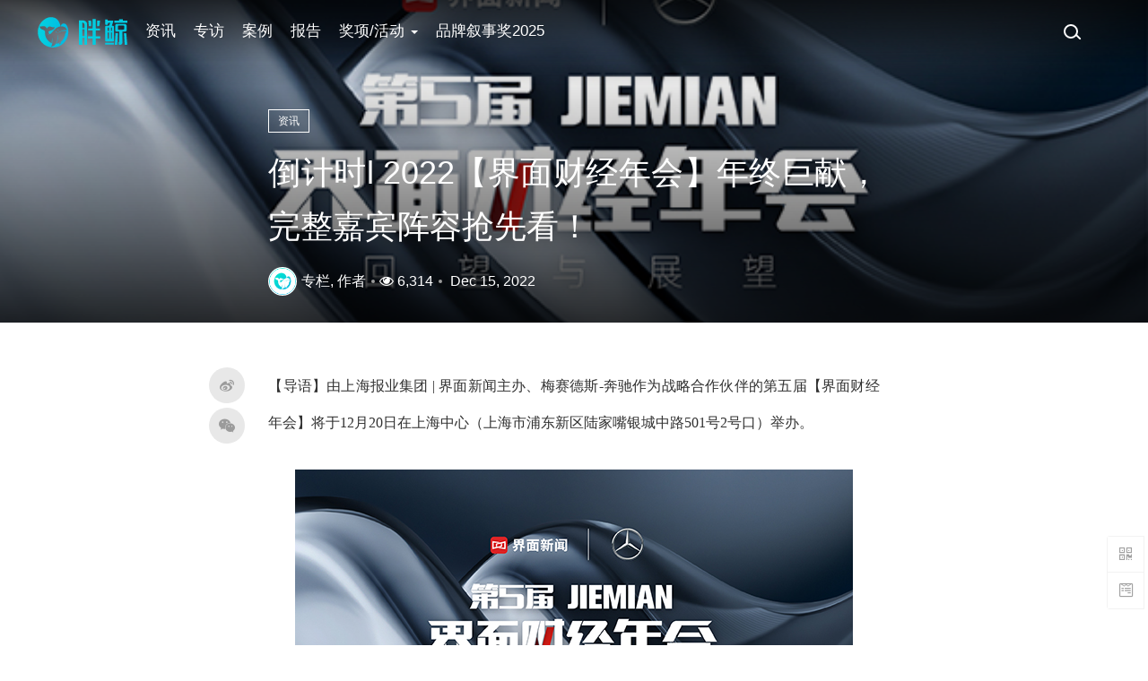

--- FILE ---
content_type: text/html; charset=UTF-8
request_url: https://pangjing.cn/jiemian-2022/
body_size: 27981
content:
<!DOCTYPE html>
<html lang="zh-CN">

<head>
  <meta charset="UTF-8">
  <meta http-equiv="Cache-Control" content="no-siteapp">
  <meta http-equiv="Cache-Control" content="no-transform">
  <meta name="viewport" content="width=device-width, initial-scale=1.0">
  <meta name="theme-color" content="#333">
  <meta name="apple-mobile-web-app-capable" content="yes">
  <meta name="apple-mobile-web-app-status-bar-style" content="default">
  <link rel="profile" href="http://gmpg.org/xfn/11">

  <link rel="apple-touch-icon" sizes="57x57" href="https://pangjing.cn/wp-content/themes/pangjing/assets/images/apple-icon-57x57.png">
  <link rel="apple-touch-icon" sizes="60x60" href="https://pangjing.cn/wp-content/themes/pangjing/assets/images/apple-icon-60x60.png">
  <link rel="apple-touch-icon" sizes="72x72" href="https://pangjing.cn/wp-content/themes/pangjing/assets/images/apple-icon-72x72.png">
  <link rel="apple-touch-icon" sizes="76x76" href="https://pangjing.cn/wp-content/themes/pangjing/assets/images/apple-icon-76x76.png">
  <link rel="apple-touch-icon" sizes="114x114" href="https://pangjing.cn/wp-content/themes/pangjing/assets/images/apple-icon-114x114.png">
  <link rel="apple-touch-icon" sizes="120x120" href="https://pangjing.cn/wp-content/themes/pangjing/assets/images/apple-icon-120x120.png">
  <link rel="apple-touch-icon" sizes="144x144" href="https://pangjing.cn/wp-content/themes/pangjing/assets/images/apple-icon-144x144.png">
  <link rel="apple-touch-icon" sizes="152x152" href="https://pangjing.cn/wp-content/themes/pangjing/assets/images/apple-icon-152x152.png">
  <link rel="apple-touch-icon" sizes="180x180" href="https://pangjing.cn/wp-content/themes/pangjing/assets/images/apple-icon-180x180.png">
  <link rel="icon" type="image/png" sizes="192x192" href="https://pangjing.cn/wp-content/themes/pangjing/assets/images/android-icon-192x192.png">
  <link rel="icon" type="image/png" sizes="32x32" href="https://pangjing.cn/wp-content/themes/pangjing/assets/images/favicon-32x32.png">
  <link rel="icon" type="image/png" sizes="96x96" href="https://pangjing.cn/wp-content/themes/pangjing/assets/images/favicon-96x96.png">
  <link rel="icon" type="image/png" sizes="16x16" href="https://pangjing.cn/wp-content/themes/pangjing/assets/images/favicon-16x16.png">
  <link rel="manifest" href="https://pangjing.cn/wp-content/themes/pangjing/assets/images/manifest.json">
  <meta name="msapplication-TileColor" content="#ffffff">
  <meta name="msapplication-TileImage" content="https://pangjing.cn/wp-content/themes/pangjing/assets/images/ms-icon-144x144.png">
  <meta name="theme-color" content="#ffffff">

          <meta name="description" content="【导语】由上海报业集团 | 界面新闻主办、梅赛德斯-奔驰作为战略合作伙伴的第五届【界面财经年会】将于12月20日在上海中心（上海市浦东新区陆家嘴银城中路501号&hellip;">
        <meta name="keywords" content="">
        <meta property="og:type" content="website" />
        <meta property="og:title" content="倒计时l 2022【界面财经年会】年终巨献，完整嘉宾阵容抢先看！" />
        <meta property="og:url" content="https://pangjing.cn/jiemian-2022/" />
        <meta property="og:image" content="https://sowebsite.oss-cn-shanghai.aliyuncs.com/files/2022/12/WechatIMG665ff60979dc79cc0314df5fda20d7a3-150x150.jpeg" />
        <meta property="og:description" content="【导语】由上海报业集团 | 界面新闻主办、梅赛德斯-奔驰作为战略合作伙伴的第五届【界面财经年会】将于12月20日在上海中心（上海市浦东新区陆家嘴银城中路501号&hellip;" />

    
  <title>倒计时l 2022【界面财经年会】年终巨献，完整嘉宾阵容抢先看！ &#8211; 胖鲸</title>
<meta name='robots' content='max-image-preview:large' />
<link rel="alternate" type="application/rss+xml" title="胖鲸 &raquo; Feed" href="https://pangjing.cn/feed/" />
<link rel="alternate" type="application/rss+xml" title="胖鲸 &raquo; 评论Feed" href="https://pangjing.cn/comments/feed/" />
<link rel="alternate" type="application/rss+xml" title="胖鲸 &raquo; 倒计时l 2022【界面财经年会】年终巨献，完整嘉宾阵容抢先看！评论Feed" href="https://pangjing.cn/jiemian-2022/feed/" />
<link rel='stylesheet' id='wp-block-library-css' href='https://pangjing.cn/wp-includes/css/dist/block-library/style.min.css?ver=6.4.2' type='text/css' media='all' />
<style id='classic-theme-styles-inline-css' type='text/css'>
/*! This file is auto-generated */
.wp-block-button__link{color:#fff;background-color:#32373c;border-radius:9999px;box-shadow:none;text-decoration:none;padding:calc(.667em + 2px) calc(1.333em + 2px);font-size:1.125em}.wp-block-file__button{background:#32373c;color:#fff;text-decoration:none}
</style>
<style id='global-styles-inline-css' type='text/css'>
body{--wp--preset--color--black: #000000;--wp--preset--color--cyan-bluish-gray: #abb8c3;--wp--preset--color--white: #ffffff;--wp--preset--color--pale-pink: #f78da7;--wp--preset--color--vivid-red: #cf2e2e;--wp--preset--color--luminous-vivid-orange: #ff6900;--wp--preset--color--luminous-vivid-amber: #fcb900;--wp--preset--color--light-green-cyan: #7bdcb5;--wp--preset--color--vivid-green-cyan: #00d084;--wp--preset--color--pale-cyan-blue: #8ed1fc;--wp--preset--color--vivid-cyan-blue: #0693e3;--wp--preset--color--vivid-purple: #9b51e0;--wp--preset--gradient--vivid-cyan-blue-to-vivid-purple: linear-gradient(135deg,rgba(6,147,227,1) 0%,rgb(155,81,224) 100%);--wp--preset--gradient--light-green-cyan-to-vivid-green-cyan: linear-gradient(135deg,rgb(122,220,180) 0%,rgb(0,208,130) 100%);--wp--preset--gradient--luminous-vivid-amber-to-luminous-vivid-orange: linear-gradient(135deg,rgba(252,185,0,1) 0%,rgba(255,105,0,1) 100%);--wp--preset--gradient--luminous-vivid-orange-to-vivid-red: linear-gradient(135deg,rgba(255,105,0,1) 0%,rgb(207,46,46) 100%);--wp--preset--gradient--very-light-gray-to-cyan-bluish-gray: linear-gradient(135deg,rgb(238,238,238) 0%,rgb(169,184,195) 100%);--wp--preset--gradient--cool-to-warm-spectrum: linear-gradient(135deg,rgb(74,234,220) 0%,rgb(151,120,209) 20%,rgb(207,42,186) 40%,rgb(238,44,130) 60%,rgb(251,105,98) 80%,rgb(254,248,76) 100%);--wp--preset--gradient--blush-light-purple: linear-gradient(135deg,rgb(255,206,236) 0%,rgb(152,150,240) 100%);--wp--preset--gradient--blush-bordeaux: linear-gradient(135deg,rgb(254,205,165) 0%,rgb(254,45,45) 50%,rgb(107,0,62) 100%);--wp--preset--gradient--luminous-dusk: linear-gradient(135deg,rgb(255,203,112) 0%,rgb(199,81,192) 50%,rgb(65,88,208) 100%);--wp--preset--gradient--pale-ocean: linear-gradient(135deg,rgb(255,245,203) 0%,rgb(182,227,212) 50%,rgb(51,167,181) 100%);--wp--preset--gradient--electric-grass: linear-gradient(135deg,rgb(202,248,128) 0%,rgb(113,206,126) 100%);--wp--preset--gradient--midnight: linear-gradient(135deg,rgb(2,3,129) 0%,rgb(40,116,252) 100%);--wp--preset--font-size--small: 13px;--wp--preset--font-size--medium: 20px;--wp--preset--font-size--large: 36px;--wp--preset--font-size--x-large: 42px;--wp--preset--spacing--20: 0.44rem;--wp--preset--spacing--30: 0.67rem;--wp--preset--spacing--40: 1rem;--wp--preset--spacing--50: 1.5rem;--wp--preset--spacing--60: 2.25rem;--wp--preset--spacing--70: 3.38rem;--wp--preset--spacing--80: 5.06rem;--wp--preset--shadow--natural: 6px 6px 9px rgba(0, 0, 0, 0.2);--wp--preset--shadow--deep: 12px 12px 50px rgba(0, 0, 0, 0.4);--wp--preset--shadow--sharp: 6px 6px 0px rgba(0, 0, 0, 0.2);--wp--preset--shadow--outlined: 6px 6px 0px -3px rgba(255, 255, 255, 1), 6px 6px rgba(0, 0, 0, 1);--wp--preset--shadow--crisp: 6px 6px 0px rgba(0, 0, 0, 1);}:where(.is-layout-flex){gap: 0.5em;}:where(.is-layout-grid){gap: 0.5em;}body .is-layout-flow > .alignleft{float: left;margin-inline-start: 0;margin-inline-end: 2em;}body .is-layout-flow > .alignright{float: right;margin-inline-start: 2em;margin-inline-end: 0;}body .is-layout-flow > .aligncenter{margin-left: auto !important;margin-right: auto !important;}body .is-layout-constrained > .alignleft{float: left;margin-inline-start: 0;margin-inline-end: 2em;}body .is-layout-constrained > .alignright{float: right;margin-inline-start: 2em;margin-inline-end: 0;}body .is-layout-constrained > .aligncenter{margin-left: auto !important;margin-right: auto !important;}body .is-layout-constrained > :where(:not(.alignleft):not(.alignright):not(.alignfull)){max-width: var(--wp--style--global--content-size);margin-left: auto !important;margin-right: auto !important;}body .is-layout-constrained > .alignwide{max-width: var(--wp--style--global--wide-size);}body .is-layout-flex{display: flex;}body .is-layout-flex{flex-wrap: wrap;align-items: center;}body .is-layout-flex > *{margin: 0;}body .is-layout-grid{display: grid;}body .is-layout-grid > *{margin: 0;}:where(.wp-block-columns.is-layout-flex){gap: 2em;}:where(.wp-block-columns.is-layout-grid){gap: 2em;}:where(.wp-block-post-template.is-layout-flex){gap: 1.25em;}:where(.wp-block-post-template.is-layout-grid){gap: 1.25em;}.has-black-color{color: var(--wp--preset--color--black) !important;}.has-cyan-bluish-gray-color{color: var(--wp--preset--color--cyan-bluish-gray) !important;}.has-white-color{color: var(--wp--preset--color--white) !important;}.has-pale-pink-color{color: var(--wp--preset--color--pale-pink) !important;}.has-vivid-red-color{color: var(--wp--preset--color--vivid-red) !important;}.has-luminous-vivid-orange-color{color: var(--wp--preset--color--luminous-vivid-orange) !important;}.has-luminous-vivid-amber-color{color: var(--wp--preset--color--luminous-vivid-amber) !important;}.has-light-green-cyan-color{color: var(--wp--preset--color--light-green-cyan) !important;}.has-vivid-green-cyan-color{color: var(--wp--preset--color--vivid-green-cyan) !important;}.has-pale-cyan-blue-color{color: var(--wp--preset--color--pale-cyan-blue) !important;}.has-vivid-cyan-blue-color{color: var(--wp--preset--color--vivid-cyan-blue) !important;}.has-vivid-purple-color{color: var(--wp--preset--color--vivid-purple) !important;}.has-black-background-color{background-color: var(--wp--preset--color--black) !important;}.has-cyan-bluish-gray-background-color{background-color: var(--wp--preset--color--cyan-bluish-gray) !important;}.has-white-background-color{background-color: var(--wp--preset--color--white) !important;}.has-pale-pink-background-color{background-color: var(--wp--preset--color--pale-pink) !important;}.has-vivid-red-background-color{background-color: var(--wp--preset--color--vivid-red) !important;}.has-luminous-vivid-orange-background-color{background-color: var(--wp--preset--color--luminous-vivid-orange) !important;}.has-luminous-vivid-amber-background-color{background-color: var(--wp--preset--color--luminous-vivid-amber) !important;}.has-light-green-cyan-background-color{background-color: var(--wp--preset--color--light-green-cyan) !important;}.has-vivid-green-cyan-background-color{background-color: var(--wp--preset--color--vivid-green-cyan) !important;}.has-pale-cyan-blue-background-color{background-color: var(--wp--preset--color--pale-cyan-blue) !important;}.has-vivid-cyan-blue-background-color{background-color: var(--wp--preset--color--vivid-cyan-blue) !important;}.has-vivid-purple-background-color{background-color: var(--wp--preset--color--vivid-purple) !important;}.has-black-border-color{border-color: var(--wp--preset--color--black) !important;}.has-cyan-bluish-gray-border-color{border-color: var(--wp--preset--color--cyan-bluish-gray) !important;}.has-white-border-color{border-color: var(--wp--preset--color--white) !important;}.has-pale-pink-border-color{border-color: var(--wp--preset--color--pale-pink) !important;}.has-vivid-red-border-color{border-color: var(--wp--preset--color--vivid-red) !important;}.has-luminous-vivid-orange-border-color{border-color: var(--wp--preset--color--luminous-vivid-orange) !important;}.has-luminous-vivid-amber-border-color{border-color: var(--wp--preset--color--luminous-vivid-amber) !important;}.has-light-green-cyan-border-color{border-color: var(--wp--preset--color--light-green-cyan) !important;}.has-vivid-green-cyan-border-color{border-color: var(--wp--preset--color--vivid-green-cyan) !important;}.has-pale-cyan-blue-border-color{border-color: var(--wp--preset--color--pale-cyan-blue) !important;}.has-vivid-cyan-blue-border-color{border-color: var(--wp--preset--color--vivid-cyan-blue) !important;}.has-vivid-purple-border-color{border-color: var(--wp--preset--color--vivid-purple) !important;}.has-vivid-cyan-blue-to-vivid-purple-gradient-background{background: var(--wp--preset--gradient--vivid-cyan-blue-to-vivid-purple) !important;}.has-light-green-cyan-to-vivid-green-cyan-gradient-background{background: var(--wp--preset--gradient--light-green-cyan-to-vivid-green-cyan) !important;}.has-luminous-vivid-amber-to-luminous-vivid-orange-gradient-background{background: var(--wp--preset--gradient--luminous-vivid-amber-to-luminous-vivid-orange) !important;}.has-luminous-vivid-orange-to-vivid-red-gradient-background{background: var(--wp--preset--gradient--luminous-vivid-orange-to-vivid-red) !important;}.has-very-light-gray-to-cyan-bluish-gray-gradient-background{background: var(--wp--preset--gradient--very-light-gray-to-cyan-bluish-gray) !important;}.has-cool-to-warm-spectrum-gradient-background{background: var(--wp--preset--gradient--cool-to-warm-spectrum) !important;}.has-blush-light-purple-gradient-background{background: var(--wp--preset--gradient--blush-light-purple) !important;}.has-blush-bordeaux-gradient-background{background: var(--wp--preset--gradient--blush-bordeaux) !important;}.has-luminous-dusk-gradient-background{background: var(--wp--preset--gradient--luminous-dusk) !important;}.has-pale-ocean-gradient-background{background: var(--wp--preset--gradient--pale-ocean) !important;}.has-electric-grass-gradient-background{background: var(--wp--preset--gradient--electric-grass) !important;}.has-midnight-gradient-background{background: var(--wp--preset--gradient--midnight) !important;}.has-small-font-size{font-size: var(--wp--preset--font-size--small) !important;}.has-medium-font-size{font-size: var(--wp--preset--font-size--medium) !important;}.has-large-font-size{font-size: var(--wp--preset--font-size--large) !important;}.has-x-large-font-size{font-size: var(--wp--preset--font-size--x-large) !important;}
.wp-block-navigation a:where(:not(.wp-element-button)){color: inherit;}
:where(.wp-block-post-template.is-layout-flex){gap: 1.25em;}:where(.wp-block-post-template.is-layout-grid){gap: 1.25em;}
:where(.wp-block-columns.is-layout-flex){gap: 2em;}:where(.wp-block-columns.is-layout-grid){gap: 2em;}
.wp-block-pullquote{font-size: 1.5em;line-height: 1.6;}
</style>
<link rel='stylesheet' id='socialone-style-css' href='https://pangjing.cn/wp-content/themes/pangjing/style.css?ver=2024013004' type='text/css' media='all' />
<link rel='stylesheet' id='socialone-carousel-css-css' href='https://pangjing.cn/wp-content/themes/pangjing/assets/js/vendors/owl-carousel/assets/owl.carousel.css?ver=2024013004' type='text/css' media='all' />
<link rel='stylesheet' id='socialone-custom-css' href='https://pangjing.cn/wp-content/themes/pangjing/assets/css/socialone.min.css?ver=2024013004' type='text/css' media='all' />
<link rel='stylesheet' id='open-social-style-css' href='https://pangjing.cn/wp-content/plugins/open-social/images/os.css?ver=6.4.2' type='text/css' media='all' />
<link rel='stylesheet' id='nikka-shortcodes-css' href='https://pangjing.cn/wp-content/plugins/nikka-shortcodes/css/nikka-shortcodes.css?ver=1' type='text/css' media='screen' />
<script type="text/javascript" src="https://pangjing.cn/wp-includes/js/jquery/jquery.min.js?ver=3.7.1" id="jquery-core-js"></script>
<script type="text/javascript" src="https://pangjing.cn/wp-includes/js/jquery/jquery-migrate.min.js?ver=3.4.1" id="jquery-migrate-js"></script>
<script type="text/javascript" src="https://pangjing.cn/wp-content/plugins/open-social/images/jquery.qrcode.min.js?ver=6.4.2" id="jquery.qrcode-js"></script>
<link rel="canonical" href="https://pangjing.cn/jiemian-2022/" />
<link rel='shortlink' href='https://pangjing.cn/?p=2295345' />
<link rel="pingback" href="https://pangjing.cn/xmlrpc.php">  <script>
      </script>
</head>


<body class="post-template-default single single-post postid-2295345 single-format-standard class-name group-blog nav-trans">
<header class="main-header nav-trans" id="main-header">
  <nav class="navbar navbar-fixed-top">
    <div class="container-fluid">
      <!-- Brand and toggle get grouped for better mobile display -->
      <div class="navbar-header">
        <button type="button" id="menu-toggle" class="menu-toggle hidden-lg hidden-md hidden-sm">
          <span class="bar"></span>
          <span class="text">Menu</span>
        </button>
        <button type="button" id="search-toggle-desktop" class="search-toggle hidden-lg hidden-md hidden-sm" data-toggle="modal" data-target="#global-search" aria-label="搜索">
          <span class="search-icon">
          </span>
        </button>
        <a class="navbar-brand" href="https://pangjing.cn/?source=header_logo" title="返回胖鲸首页">
          <svg viewBox="0 0 507 171" version="1.1" xmlns="http://www.w3.org/2000/svg" xmlns:xlink="http://www.w3.org/1999/xlink">
    <title>socialone</title>
    <defs>
        <linearGradient x1="4.25445382e-06%" y1="50.0000017%" x2="100.000002%" y2="50.0000017%" id="linearGradient-1">
            <stop stop-color="#03D2E0" offset="0.1242%"></stop>
            <stop stop-color="#00B9E3" offset="100%"></stop>
        </linearGradient>
        <linearGradient x1="-262.838498%" y1="-443.085595%" x2="624.693875%" y2="955.813644%" id="linearGradient-2">
            <stop stop-color="#03D2E0" offset="0.1242%"></stop>
            <stop stop-color="#00B9E3" offset="100%"></stop>
        </linearGradient>
        <linearGradient x1="-61.3524808%" y1="31.2346224%" x2="534.402918%" y2="131.633844%" id="linearGradient-3">
            <stop stop-color="#03D2E0" offset="0.1242%"></stop>
            <stop stop-color="#00B9E3" offset="100%"></stop>
        </linearGradient>
    </defs>
    <g id="Page-1" stroke="none" stroke-width="1" fill="none" fill-rule="evenodd">
        <g id="socialone" fill-rule="nonzero">
            <path d="M111.704193,72.9191208 C111.687744,73.1706772 111.694092,73.4261551 111.729767,73.6650162 C111.763367,73.9130249 112.043335,73.9895935 112.133728,73.8035889 C112.826752,72.4776306 114.251892,71.6114579 115.842285,71.7209015 C117.192718,71.8139038 118.333588,72.5870667 118.96463,73.6868668 C118.97287,73.8017197 119.319275,73.9240418 119.346741,73.4351197 C119.487915,71.3214341 117.892303,69.4975816 115.780273,69.3571397 C113.671082,69.2112885 111.849091,70.8089752 111.704193,72.9191208 Z M164.981201,47.8366394 C164.981201,47.8403778 164.981201,47.8420563 164.981201,47.8420563 C164.981201,47.8420563 159.72052,36.7863579 148.075806,36.3960381 C137.825195,36.0587616 133.765534,42.7501832 131.071777,49.4981995 C130.685181,50.4956513 130.523651,51.2544403 130.432495,51.8288956 C130.293945,52.5876847 131.130035,52.7753678 131.418213,52.7608033 C131.925232,52.7316666 132.160553,52.6879655 132.674866,52.6769486 C160.429993,52.2375184 164.042023,69.732895 164.516205,74.1081849 C164.592773,74.7354966 164.277344,74.9818269 163.704559,74.8139344 C160.479309,73.8620454 148.811615,71.1718369 135.673218,77.0553666 C115.706329,86.7341157 110.448425,89.6267625 104.992584,83.6537858 C103.032959,81.5090943 100.956619,81.6568147 100.846252,83.3146363 C100.702271,85.3261719 104.966248,86.6429826 110.464874,87.4271622 C120.154633,87.3780518 122.510925,84.5894242 132.818848,80.5807343 C143.913025,76.2730484 153.809723,76.2437287 162.505402,80.5405808 C162.732483,80.6610413 163.065308,81.1077576 162.77713,81.4816361 C162.007507,82.5121537 160.329712,84.870308 158.522308,88.0727768 C153.977417,96.1192932 155.777557,101.931663 147.612457,119.905136 C139.254059,138.272278 119.80896,148.126221 105.752304,150.22908 C105.481323,150.269043 105.118454,150.125046 105.387573,149.709152 C107.728348,146.211227 118.449371,128.212356 111.998688,101.211349 C111.779816,100.71888 111.467011,101.116478 111.517242,101.320793 C112.657928,110.543671 113.892761,132.438065 103.387802,149.240585 C91.2797395,168.612656 77.9232178,165.813202 75.0434571,164.932282 C74.6815339,164.817429 74.6733094,164.645981 74.9760438,164.434387 C76.7066957,163.276321 82.3567811,158.620148 81.8243409,147.573608 C81.3682862,138.004288 83.2177125,125.753922 86.6782838,116.682495 C86.7712861,116.315887 86.4840547,116.337738 86.3755647,116.607605 C82.4406282,123.879089 78.7684785,134.205322 79.714203,146.488373 C79.7297059,146.656265 79.6111146,146.922577 79.3339692,146.800262 C75.6944886,145.226288 49.9757386,133.10553 42.968689,103.275925 C42.968689,103.275925 41.9219361,95.2658234 42.2000122,88.5725327 C42.4799652,81.8811112 40.5621796,76.1016083 33.2004852,72.7786789 C25.9728851,69.5231705 14.2788696,68.6185303 11.747406,53.2880096 C11.6964111,52.9850921 11.9498444,52.5000915 12.5909729,52.7462387 C14.0846405,53.3298416 17.8854675,54.1468964 26.3951416,51.8234787 C34.4425964,49.6330338 48.0680389,51.3638763 51.538681,65.3686218 C51.538681,65.3686218 59.195816,46.9047317 78.1421051,55.505722 C87.9457855,59.9519805 92.5216522,56.9573669 94.0918884,55.4127197 C94.5388031,54.9914016 95.0129699,55.3396988 95.0458374,55.7664337 C95.2983246,58.8012009 95.5874176,68.5875244 82.4570618,72.9263992 C67.0316773,78.8061905 54.931839,79.2695312 64.304123,90.5969543 C65.0145417,91.7021713 65.7987214,92.2474899 66.3067017,92.5065231 C66.6176453,92.6615295 66.6441651,92.8949737 66.2883912,93.1667022 C64.8703614,94.215332 60.4459535,96.564331 51.1930085,94.2919006 C50.8966218,94.2188797 50.820984,94.324768 51.1930085,94.5089111 C53.7763825,95.6906891 61.7883454,98.6106033 71.4478761,94.7843704 C82.6595155,90.3379287 96.4892579,56.8077774 127.332001,53.0909881 C128.472901,53.0362701 128.691773,52.1663589 128.572235,51.5625839 C127.071289,41.4406585 116.489777,-10.7229462 58.5885012,3.038269 C26.927582,14.0702476 3.287781,43.1276168 0.8805086,78.6931991 C-2.3275602,126.211655 33.5889437,167.334137 81.1057131,170.547623 C128.621552,173.75943 169.747742,137.836395 172.966675,90.3198089 C173.990631,75.1605453 172.129425,61.482254 164.981201,47.8366394 Z M124.360168,153.964172 C124.098541,154.172028 123.49942,154.201157 123.37262,153.602982 C123.059814,152.196915 122.174408,149.760315 119.668518,149.187546 C119.36319,149.121994 119.058563,148.903107 119.701385,148.580216 C121.938324,147.473312 127.398682,144.558823 131.36908,140.625015 C131.571533,140.420715 132.032919,140.380554 132.032919,141.015335 C132.043823,143.154617 131.257782,148.4198 124.360168,153.964172 Z" id="icon" fill="url(#linearGradient-1)"></path>
            <path d="M381.877258,144.402862 L431.567062,144.402862 L431.567062,154.756826 L381.877258,154.756826 L381.877258,144.402862 Z M459.976501,11.9688339 L481.348144,11.9688339 L481.348144,20.097168 L506.606079,20.097168 L506.606079,32.4245033 L433.852966,32.4245033 L433.852966,20.097168 L459.976501,20.097168 L459.976501,11.9688339 Z M385.214416,44.0023575 C383.435059,44.0023575 381.992676,42.5599442 381.992676,40.7806397 L381.992676,13.3006592 L394.962891,13.3006592 L394.962891,20.0242615 L423.781189,20.0242615 C424.527649,20.0242615 425.227234,20.226162 425.828186,20.5783043 C427.407043,21.5034485 428.015686,23.4961471 427.482971,25.2468376 L419.135803,49.4667663 L426.477478,49.4667663 C429.253784,49.4667663 431.504455,51.7174301 431.504455,54.4937515 L431.504455,132.653153 C431.504455,134.893539 429.688293,136.709717 427.447876,136.709717 L385.933777,136.709717 C383.69342,136.709717 381.877258,134.89354 381.877258,132.653153 L381.877258,53.3387223 C381.877258,51.0983429 383.69342,49.2821503 385.933777,49.2821503 L403.325012,49.2821503 L410.548096,32.3516159 L399.138,32.3516159 L394.600891,44.0023575 L385.214416,44.0023575 Z M403.325012,122.064957 L403.325012,86.2436753 L395.759216,86.2436753 L395.759216,122.064957 L403.325012,122.064957 Z M403.325012,77.8298035 L403.325012,59.109787 L395.759216,59.109787 L395.759216,77.8298035 L403.325012,77.8298035 Z M419.91217,122.064957 L419.91217,86.2436753 L413.990417,86.2436753 L413.990417,122.064957 L419.91217,122.064957 Z M419.912171,77.8298035 L419.912171,60.8318024 C419.912171,59.8807755 419.168701,59.109787 418.251465,59.109787 L413.990417,59.109787 L413.990417,77.8298035 L419.912171,77.8298035 Z M491.710327,38.8182449 C498.342224,38.8182449 503.718506,44.1944809 503.718506,50.8264008 L503.718506,71.9788438 C503.718506,77.5865708 499.172546,82.1325303 493.564819,82.1325303 L479.376892,82.1325303 L479.376892,142.921051 C479.376892,150.255157 473.431396,156.200623 466.09729,156.200623 L459.870544,156.200623 L457.061096,141.731262 L458.591797,141.731262 C460.38324,141.731262 461.83551,140.278992 461.83551,138.487518 L461.83551,82.1325302 L444.624939,82.1325302 C441.400207,82.1325302 438.786072,78.0746231 438.786072,73.4060898 L438.786072,45.1094589 C438.786072,42.2813797 442.249084,38.8182449 446.521118,38.8182449 L491.710327,38.8182449 Z M489.280335,65.8203964 L489.280335,52.8505935 C489.280335,50.1629562 487.101562,47.9841766 484.413879,47.9841766 L456.95166,47.9841766 C454.893005,47.9841766 453.224243,49.6530762 453.224243,51.7117386 L453.224243,69.2927933 C453.224243,70.3042526 454.044128,71.1241684 455.055603,71.1241684 L483.976501,71.1241684 C486.905701,71.1241684 489.280335,68.7495575 489.280335,65.8203964 Z M440.308044,90.8068008 L454.013367,90.8068008 L449.681946,156.200638 L435.976623,156.200638 L440.308044,90.8068008 Z M506.606079,156.200638 L492.167969,156.200638 L487.836548,90.8068008 L500.83081,90.8068008 L506.606079,156.200638 Z" id="鲸" fill="url(#linearGradient-2)"></path>
            <path d="M310.670013,120.221588 L284.407471,120.221588 L284.407471,107.855179 L310.670013,107.855179 L310.670013,75.9694061 L285.812195,75.9694061 L285.812195,63.5639267 L308.070434,63.5639267 C309.506134,63.5639267 310.670013,62.4000473 310.670013,60.9643326 L310.670013,11.9350548 L327.893585,11.9350548 L327.893585,60.9643326 C327.893585,62.4000473 329.057465,63.5639267 330.493164,63.5639267 L352.753906,63.5639267 L352.753906,75.9694061 L327.893585,75.9694061 L327.893585,107.855179 L354.15863,107.855179 L354.15863,120.221588 L327.893585,120.221588 L327.893585,156.200638 L310.670013,156.200638 L310.670013,120.221588 Z M251.645508,156.200638 L233.056305,156.200638 L233.056305,18.950634 L256.52356,18.950634 C268.312927,18.950634 279.34903,28.542614 279.34903,40.3319931 L279.34903,156.200638 L265.013123,156.200638 L265.013123,117.412125 L251.645508,117.412125 L251.645508,156.200638 Z M265.013123,106.411377 L265.013123,69.2871475 L251.645508,69.2871475 L251.645508,106.411377 L265.013123,106.411377 Z M265.013123,61.1740189 L265.013123,44.5852737 C265.013123,37.2698326 259.060333,31.3170433 251.744873,31.3170433 L251.645508,31.3170433 L251.645508,61.1740189 L265.013123,61.1740189 Z M302.377106,51.8516617 L292.561218,51.8516617 C290.761169,51.8516617 289.258179,50.4789658 289.095428,48.6862946 L286.495209,20.0487786 L298.469421,20.0487786 C300.627594,20.0487786 302.377106,21.7983132 302.377106,23.9564744 L302.377106,51.8516617 Z M345.501739,51.8516617 L335.545654,51.8516617 L335.545654,23.9564743 C335.545654,21.7983131 337.295196,20.0487785 339.453369,20.0487785 L352.871368,20.0487785 L348.949951,48.8412399 C348.715088,50.5658112 347.242218,51.8516617 345.501739,51.8516617 Z" id="胖" fill="url(#linearGradient-3)"></path>
        </g>
    </g>
</svg>        </a>

      </div>

      <!-- Collect the nav links, forms, and other content for toggling -->
      <div class="collapse navbar-collapse" id="main-menu">
                  <ul id="main-navigation" class="nav navbar-nav hidden-sm hidden-xs"><li id="menu-item-990823" class="menu-item menu-item-type-taxonomy menu-item-object-category current-post-ancestor menu-item-990823"><a title="资讯" href="https://pangjing.cn/news-station/">资讯</a></li>
<li id="menu-item-233546" class="menu-item menu-item-type-taxonomy menu-item-object-category menu-item-233546"><a title="专访" href="https://pangjing.cn/studies/">专访</a></li>
<li id="menu-item-990825" class="menu-item menu-item-type-taxonomy menu-item-object-category menu-item-990825"><a title="案例" href="https://pangjing.cn/cases/">案例</a></li>
<li id="menu-item-990827" class="menu-item menu-item-type-taxonomy menu-item-object-category menu-item-990827"><a title="报告" href="https://pangjing.cn/free-report/">报告</a></li>
<li id="menu-item-990977" class="menu-item menu-item-type-custom menu-item-object-custom menu-item-has-children menu-item-990977 dropdown"><a title="奖项/活动" href="#" data-toggle="dropdown" class="dropdown-toggle ss-no-ajax" aria-haspopup="true">奖项/活动 <span class="caret"></span></a>
<ul class=" dropdown-menu">
	<li id="menu-item-991854" class="menu-item menu-item-type-custom menu-item-object-custom menu-item-991854"><a title="未来商业创想秀2023" href="https://pangjing.cn/?s=未来商业创想秀">未来商业创想秀2023</a></li>
	<li id="menu-item-990968" class="menu-item menu-item-type-taxonomy menu-item-object-category menu-item-990968"><a title="品牌拍档" href="https://pangjing.cn/bp2050/">品牌拍档</a></li>
	<li id="menu-item-991432" class="menu-item menu-item-type-custom menu-item-object-custom menu-item-991432"><a title="未来品牌" href="https://socialone.com.cn/tag/botf/">未来品牌</a></li>
	<li id="menu-item-871377" class="menu-item menu-item-type-custom menu-item-object-custom menu-item-871377"><a title="营销服务商库" href="/vendors">营销服务商库</a></li>
</ul>
</li>
<li id="menu-item-1206432" class="menu-item menu-item-type-custom menu-item-object-custom menu-item-1206432"><a title="品牌叙事奖2025" href="https://mp.weixin.qq.com/s/XNLVKd-zEfQGYOBFcUrhKw">品牌叙事奖2025</a></li>
</ul>        
        <div class="navbar-right user-field">
          <ul class="nav navbar-nav ">
            <li>
              <button type="button" id="search-toggle-mobile" class="search-toggle" data-toggle="modal" data-target="#global-search" aria-label="搜索">
                <span class="search-icon">
                </span>
              </button>
            </li>
          </ul>
        </div>
      </div><!-- /.navbar-collapse -->
    </div><!-- /.container-fluid -->
  </nav>
</header>

<div class="slidemenu" id="slide-menu">
  <div class="slide-overlay" id="slide-overlay">
  </div>
  <div class="menu-logo">
    <a class="logo" href="https://pangjing.cn/?source=menu" title="返回胖鲸首页">
      <svg viewBox="0 0 507 171" version="1.1" xmlns="http://www.w3.org/2000/svg" xmlns:xlink="http://www.w3.org/1999/xlink">
    <title>socialone</title>
    <defs>
        <linearGradient x1="4.25445382e-06%" y1="50.0000017%" x2="100.000002%" y2="50.0000017%" id="linearGradient-1">
            <stop stop-color="#03D2E0" offset="0.1242%"></stop>
            <stop stop-color="#00B9E3" offset="100%"></stop>
        </linearGradient>
        <linearGradient x1="-262.838498%" y1="-443.085595%" x2="624.693875%" y2="955.813644%" id="linearGradient-2">
            <stop stop-color="#03D2E0" offset="0.1242%"></stop>
            <stop stop-color="#00B9E3" offset="100%"></stop>
        </linearGradient>
        <linearGradient x1="-61.3524808%" y1="31.2346224%" x2="534.402918%" y2="131.633844%" id="linearGradient-3">
            <stop stop-color="#03D2E0" offset="0.1242%"></stop>
            <stop stop-color="#00B9E3" offset="100%"></stop>
        </linearGradient>
    </defs>
    <g id="Page-1" stroke="none" stroke-width="1" fill="none" fill-rule="evenodd">
        <g id="socialone" fill-rule="nonzero">
            <path d="M111.704193,72.9191208 C111.687744,73.1706772 111.694092,73.4261551 111.729767,73.6650162 C111.763367,73.9130249 112.043335,73.9895935 112.133728,73.8035889 C112.826752,72.4776306 114.251892,71.6114579 115.842285,71.7209015 C117.192718,71.8139038 118.333588,72.5870667 118.96463,73.6868668 C118.97287,73.8017197 119.319275,73.9240418 119.346741,73.4351197 C119.487915,71.3214341 117.892303,69.4975816 115.780273,69.3571397 C113.671082,69.2112885 111.849091,70.8089752 111.704193,72.9191208 Z M164.981201,47.8366394 C164.981201,47.8403778 164.981201,47.8420563 164.981201,47.8420563 C164.981201,47.8420563 159.72052,36.7863579 148.075806,36.3960381 C137.825195,36.0587616 133.765534,42.7501832 131.071777,49.4981995 C130.685181,50.4956513 130.523651,51.2544403 130.432495,51.8288956 C130.293945,52.5876847 131.130035,52.7753678 131.418213,52.7608033 C131.925232,52.7316666 132.160553,52.6879655 132.674866,52.6769486 C160.429993,52.2375184 164.042023,69.732895 164.516205,74.1081849 C164.592773,74.7354966 164.277344,74.9818269 163.704559,74.8139344 C160.479309,73.8620454 148.811615,71.1718369 135.673218,77.0553666 C115.706329,86.7341157 110.448425,89.6267625 104.992584,83.6537858 C103.032959,81.5090943 100.956619,81.6568147 100.846252,83.3146363 C100.702271,85.3261719 104.966248,86.6429826 110.464874,87.4271622 C120.154633,87.3780518 122.510925,84.5894242 132.818848,80.5807343 C143.913025,76.2730484 153.809723,76.2437287 162.505402,80.5405808 C162.732483,80.6610413 163.065308,81.1077576 162.77713,81.4816361 C162.007507,82.5121537 160.329712,84.870308 158.522308,88.0727768 C153.977417,96.1192932 155.777557,101.931663 147.612457,119.905136 C139.254059,138.272278 119.80896,148.126221 105.752304,150.22908 C105.481323,150.269043 105.118454,150.125046 105.387573,149.709152 C107.728348,146.211227 118.449371,128.212356 111.998688,101.211349 C111.779816,100.71888 111.467011,101.116478 111.517242,101.320793 C112.657928,110.543671 113.892761,132.438065 103.387802,149.240585 C91.2797395,168.612656 77.9232178,165.813202 75.0434571,164.932282 C74.6815339,164.817429 74.6733094,164.645981 74.9760438,164.434387 C76.7066957,163.276321 82.3567811,158.620148 81.8243409,147.573608 C81.3682862,138.004288 83.2177125,125.753922 86.6782838,116.682495 C86.7712861,116.315887 86.4840547,116.337738 86.3755647,116.607605 C82.4406282,123.879089 78.7684785,134.205322 79.714203,146.488373 C79.7297059,146.656265 79.6111146,146.922577 79.3339692,146.800262 C75.6944886,145.226288 49.9757386,133.10553 42.968689,103.275925 C42.968689,103.275925 41.9219361,95.2658234 42.2000122,88.5725327 C42.4799652,81.8811112 40.5621796,76.1016083 33.2004852,72.7786789 C25.9728851,69.5231705 14.2788696,68.6185303 11.747406,53.2880096 C11.6964111,52.9850921 11.9498444,52.5000915 12.5909729,52.7462387 C14.0846405,53.3298416 17.8854675,54.1468964 26.3951416,51.8234787 C34.4425964,49.6330338 48.0680389,51.3638763 51.538681,65.3686218 C51.538681,65.3686218 59.195816,46.9047317 78.1421051,55.505722 C87.9457855,59.9519805 92.5216522,56.9573669 94.0918884,55.4127197 C94.5388031,54.9914016 95.0129699,55.3396988 95.0458374,55.7664337 C95.2983246,58.8012009 95.5874176,68.5875244 82.4570618,72.9263992 C67.0316773,78.8061905 54.931839,79.2695312 64.304123,90.5969543 C65.0145417,91.7021713 65.7987214,92.2474899 66.3067017,92.5065231 C66.6176453,92.6615295 66.6441651,92.8949737 66.2883912,93.1667022 C64.8703614,94.215332 60.4459535,96.564331 51.1930085,94.2919006 C50.8966218,94.2188797 50.820984,94.324768 51.1930085,94.5089111 C53.7763825,95.6906891 61.7883454,98.6106033 71.4478761,94.7843704 C82.6595155,90.3379287 96.4892579,56.8077774 127.332001,53.0909881 C128.472901,53.0362701 128.691773,52.1663589 128.572235,51.5625839 C127.071289,41.4406585 116.489777,-10.7229462 58.5885012,3.038269 C26.927582,14.0702476 3.287781,43.1276168 0.8805086,78.6931991 C-2.3275602,126.211655 33.5889437,167.334137 81.1057131,170.547623 C128.621552,173.75943 169.747742,137.836395 172.966675,90.3198089 C173.990631,75.1605453 172.129425,61.482254 164.981201,47.8366394 Z M124.360168,153.964172 C124.098541,154.172028 123.49942,154.201157 123.37262,153.602982 C123.059814,152.196915 122.174408,149.760315 119.668518,149.187546 C119.36319,149.121994 119.058563,148.903107 119.701385,148.580216 C121.938324,147.473312 127.398682,144.558823 131.36908,140.625015 C131.571533,140.420715 132.032919,140.380554 132.032919,141.015335 C132.043823,143.154617 131.257782,148.4198 124.360168,153.964172 Z" id="icon" fill="url(#linearGradient-1)"></path>
            <path d="M381.877258,144.402862 L431.567062,144.402862 L431.567062,154.756826 L381.877258,154.756826 L381.877258,144.402862 Z M459.976501,11.9688339 L481.348144,11.9688339 L481.348144,20.097168 L506.606079,20.097168 L506.606079,32.4245033 L433.852966,32.4245033 L433.852966,20.097168 L459.976501,20.097168 L459.976501,11.9688339 Z M385.214416,44.0023575 C383.435059,44.0023575 381.992676,42.5599442 381.992676,40.7806397 L381.992676,13.3006592 L394.962891,13.3006592 L394.962891,20.0242615 L423.781189,20.0242615 C424.527649,20.0242615 425.227234,20.226162 425.828186,20.5783043 C427.407043,21.5034485 428.015686,23.4961471 427.482971,25.2468376 L419.135803,49.4667663 L426.477478,49.4667663 C429.253784,49.4667663 431.504455,51.7174301 431.504455,54.4937515 L431.504455,132.653153 C431.504455,134.893539 429.688293,136.709717 427.447876,136.709717 L385.933777,136.709717 C383.69342,136.709717 381.877258,134.89354 381.877258,132.653153 L381.877258,53.3387223 C381.877258,51.0983429 383.69342,49.2821503 385.933777,49.2821503 L403.325012,49.2821503 L410.548096,32.3516159 L399.138,32.3516159 L394.600891,44.0023575 L385.214416,44.0023575 Z M403.325012,122.064957 L403.325012,86.2436753 L395.759216,86.2436753 L395.759216,122.064957 L403.325012,122.064957 Z M403.325012,77.8298035 L403.325012,59.109787 L395.759216,59.109787 L395.759216,77.8298035 L403.325012,77.8298035 Z M419.91217,122.064957 L419.91217,86.2436753 L413.990417,86.2436753 L413.990417,122.064957 L419.91217,122.064957 Z M419.912171,77.8298035 L419.912171,60.8318024 C419.912171,59.8807755 419.168701,59.109787 418.251465,59.109787 L413.990417,59.109787 L413.990417,77.8298035 L419.912171,77.8298035 Z M491.710327,38.8182449 C498.342224,38.8182449 503.718506,44.1944809 503.718506,50.8264008 L503.718506,71.9788438 C503.718506,77.5865708 499.172546,82.1325303 493.564819,82.1325303 L479.376892,82.1325303 L479.376892,142.921051 C479.376892,150.255157 473.431396,156.200623 466.09729,156.200623 L459.870544,156.200623 L457.061096,141.731262 L458.591797,141.731262 C460.38324,141.731262 461.83551,140.278992 461.83551,138.487518 L461.83551,82.1325302 L444.624939,82.1325302 C441.400207,82.1325302 438.786072,78.0746231 438.786072,73.4060898 L438.786072,45.1094589 C438.786072,42.2813797 442.249084,38.8182449 446.521118,38.8182449 L491.710327,38.8182449 Z M489.280335,65.8203964 L489.280335,52.8505935 C489.280335,50.1629562 487.101562,47.9841766 484.413879,47.9841766 L456.95166,47.9841766 C454.893005,47.9841766 453.224243,49.6530762 453.224243,51.7117386 L453.224243,69.2927933 C453.224243,70.3042526 454.044128,71.1241684 455.055603,71.1241684 L483.976501,71.1241684 C486.905701,71.1241684 489.280335,68.7495575 489.280335,65.8203964 Z M440.308044,90.8068008 L454.013367,90.8068008 L449.681946,156.200638 L435.976623,156.200638 L440.308044,90.8068008 Z M506.606079,156.200638 L492.167969,156.200638 L487.836548,90.8068008 L500.83081,90.8068008 L506.606079,156.200638 Z" id="鲸" fill="url(#linearGradient-2)"></path>
            <path d="M310.670013,120.221588 L284.407471,120.221588 L284.407471,107.855179 L310.670013,107.855179 L310.670013,75.9694061 L285.812195,75.9694061 L285.812195,63.5639267 L308.070434,63.5639267 C309.506134,63.5639267 310.670013,62.4000473 310.670013,60.9643326 L310.670013,11.9350548 L327.893585,11.9350548 L327.893585,60.9643326 C327.893585,62.4000473 329.057465,63.5639267 330.493164,63.5639267 L352.753906,63.5639267 L352.753906,75.9694061 L327.893585,75.9694061 L327.893585,107.855179 L354.15863,107.855179 L354.15863,120.221588 L327.893585,120.221588 L327.893585,156.200638 L310.670013,156.200638 L310.670013,120.221588 Z M251.645508,156.200638 L233.056305,156.200638 L233.056305,18.950634 L256.52356,18.950634 C268.312927,18.950634 279.34903,28.542614 279.34903,40.3319931 L279.34903,156.200638 L265.013123,156.200638 L265.013123,117.412125 L251.645508,117.412125 L251.645508,156.200638 Z M265.013123,106.411377 L265.013123,69.2871475 L251.645508,69.2871475 L251.645508,106.411377 L265.013123,106.411377 Z M265.013123,61.1740189 L265.013123,44.5852737 C265.013123,37.2698326 259.060333,31.3170433 251.744873,31.3170433 L251.645508,31.3170433 L251.645508,61.1740189 L265.013123,61.1740189 Z M302.377106,51.8516617 L292.561218,51.8516617 C290.761169,51.8516617 289.258179,50.4789658 289.095428,48.6862946 L286.495209,20.0487786 L298.469421,20.0487786 C300.627594,20.0487786 302.377106,21.7983132 302.377106,23.9564744 L302.377106,51.8516617 Z M345.501739,51.8516617 L335.545654,51.8516617 L335.545654,23.9564743 C335.545654,21.7983131 337.295196,20.0487785 339.453369,20.0487785 L352.871368,20.0487785 L348.949951,48.8412399 C348.715088,50.5658112 347.242218,51.8516617 345.501739,51.8516617 Z" id="胖" fill="url(#linearGradient-3)"></path>
        </g>
    </g>
</svg>    </a>
  </div>
  <div class="menu-wrapper">
          <ul id="main-navigation" class="nav navbar-nav"><li class="menu-item menu-item-type-taxonomy menu-item-object-category current-post-ancestor menu-item-990823"><a title="资讯" href="https://pangjing.cn/news-station/">资讯</a></li>
<li class="menu-item menu-item-type-taxonomy menu-item-object-category menu-item-233546"><a title="专访" href="https://pangjing.cn/studies/">专访</a></li>
<li class="menu-item menu-item-type-taxonomy menu-item-object-category menu-item-990825"><a title="案例" href="https://pangjing.cn/cases/">案例</a></li>
<li class="menu-item menu-item-type-taxonomy menu-item-object-category menu-item-990827"><a title="报告" href="https://pangjing.cn/free-report/">报告</a></li>
<li class="menu-item menu-item-type-custom menu-item-object-custom menu-item-has-children menu-item-990977 dropdown"><a title="奖项/活动" href="#" data-toggle="dropdown" class="dropdown-toggle ss-no-ajax" aria-haspopup="true">奖项/活动 <span class="caret"></span></a>
<ul class=" dropdown-menu">
	<li class="menu-item menu-item-type-custom menu-item-object-custom menu-item-991854"><a title="未来商业创想秀2023" href="https://pangjing.cn/?s=未来商业创想秀">未来商业创想秀2023</a></li>
	<li class="menu-item menu-item-type-taxonomy menu-item-object-category menu-item-990968"><a title="品牌拍档" href="https://pangjing.cn/bp2050/">品牌拍档</a></li>
	<li class="menu-item menu-item-type-custom menu-item-object-custom menu-item-991432"><a title="未来品牌" href="https://socialone.com.cn/tag/botf/">未来品牌</a></li>
	<li class="menu-item menu-item-type-custom menu-item-object-custom menu-item-871377"><a title="营销服务商库" href="/vendors">营销服务商库</a></li>
</ul>
</li>
<li class="menu-item menu-item-type-custom menu-item-object-custom menu-item-1206432"><a title="品牌叙事奖2025" href="https://mp.weixin.qq.com/s/XNLVKd-zEfQGYOBFcUrhKw">品牌叙事奖2025</a></li>
</ul>      </div>
</div>
<div id="content" class="wrapper nav-trans">      <div class="single">
      <div class="entry-header">
  <div class="entry-cover">
    <div class="cover-image">
      <img src=https://sowebsite.oss-cn-shanghai.aliyuncs.com/files/2022/12/WechatIMG665ff60979dc79cc0314df5fda20d7a3.jpeg class="img-responsive" alt="倒计时l 2022【界面财经年会】年终巨献，完整嘉宾阵容抢先看！">    </div>
  </div>
  <div class="entry-title">
    <div class="container-fluid">
      <div class="row">
        <div class="col-md-8 col-md-offset-2 col-sm-12 col-xs-12">
          <div class="title-wrapper">
            <div class="entry-meta">
              <div class="post-cat pull-left">
                <a href="/news">资讯</a>              </div>
            </div>

            <h1>倒计时l 2022【界面财经年会】年终巨献，完整嘉宾阵容抢先看！</h1>
            <div class="entry-author">
              <div class="author pull-left">
                <span class="entry-avatar">
                  <img alt='' src='/wp-content/plugins/socialone_v3/assets/images/avatar_default.png' srcset='/wp-content/plugins/socialone_v3/assets/images/avatar_default.png' class='avatar avatar-32 photo' height='32' width='32' decoding='async'/>专栏, 作者                </span>
                <span class="entry-views">
                  <i class="fa fa-eye"></i> <span id="post-views" style="margin-right: 0;"><i class="fa fa-spinner"></i></span>
                </span>
                <span class="entry-views">
                  <i class="fa fa-clock"></i> Dec 15, 2022                </span>
              </div>
              <div class="clearfix"></div>
            </div>


          </div>
        </div>
      </div>
    </div>
  </div>
</div>      <div class="entry-content">
        <div class="container-fluid">
          <div class="row">
            <div class="col-md-8 col-md-offset-2 col-xs-12">
              <div class="content-wrapper">
                <div class="entry-share">
                  <div class="share-wrapper">
                    <div class="open_social_box share_box"><a class="ss-no-ajax share_button share_icon_weibo fa fa-weibo" onclick="share_button_click('http://v.t.sina.com.cn/share/share.php?url=%URL%&title=%TITLE%&pic=%PIC%&appkey=&ralateUid=3661013335&language=zh_cn&searchPic=false',event)" data-toggle='tooltip' data-container='body' data-trigger='hover' data-placement='top' title="分享到微博"></a><a class="ss-no-ajax share_button share_icon_wechat fa fa-wechat" onclick="share_button_click('QRCODE',event)" data-toggle='tooltip' data-container='body' data-trigger='hover' data-placement='top' title="分享到微信"></a><div class="open_social_qrcode" onclick="jQuery(this).hide();"></div></div>                                      </div>
                </div>
                <div class="content">
                  
                  

                  <div class="entry-content">
                    <p style="font-weight: 400"><span style="font-size: 16px;font-family: 微软雅黑">【导语】由上海报业集团 | 界面新闻主办、梅赛德斯-奔驰作为战略合作伙伴的第五届【界面财经年会】将于12月20日在上海中心（上海市浦东新区陆家嘴银城中路501号2号口）举办。</span></p>
<p style="font-weight: 400"><img fetchpriority="high" decoding="async" class="size-full wp-image-2295359 aligncenter" src="https://sowebsite.oss-cn-shanghai.aliyuncs.com/files/2022/12/WechatIMG665ff60979dc79cc0314df5fda20d7a3.jpeg" alt="" width="622" height="350" srcset="https://sowebsite.oss-cn-shanghai.aliyuncs.com/files/2022/12/WechatIMG665ff60979dc79cc0314df5fda20d7a3.jpeg 622w, https://sowebsite.oss-cn-shanghai.aliyuncs.com/files/2022/12/WechatIMG665ff60979dc79cc0314df5fda20d7a3-300x169.jpeg 300w" sizes="(max-width: 622px) 100vw, 622px" /></p>
<p style="font-weight: 400"><span style="font-family: 微软雅黑;font-size: 16px">由上海报业集团 | 界面新闻主办的第五届【界面财经年会】将于<strong><b>2022年12月20日在上海中心（上海市浦东新区陆家嘴银城中路501号2号口）</b></strong>举办。特别鸣谢本次年会战略合作伙伴梅赛德斯-奔驰。</span></p>
<p style="font-weight: 400"><span style="font-family: 微软雅黑;font-size: 16px">点击 <a href="https://www.huodongxing.com/event/4678335426600">“报名参会”</a> 即可近距离聆听业内大咖们对中国经济关键问题的分析！ </span></p>
<p style="font-weight: 400"><span style="font-family: 微软雅黑;font-size: 16px">2022年国内外形势存在很多不稳定因素，但我国经济持韧性强、潜力足、回旋余地大、长期向好的基本面不会改变。数字化、新能源、新消费等产业展现出的新活力体现了微观经济主体的坚韧自强。在“稳大盘“的基调下，我们也欣喜地看到经济快速发展的动能正在积蓄。稳字当头，中国经济市场在努力”稳中求进“，这是中国经济市场特有的活力。</span></p>
<p style="font-weight: 400"><span style="font-family: 微软雅黑;font-size: 16px">回顾2022年中国宏观经济的整体表现，中国经济在大变局下体现的强大韧性与特有活力吸引了我们的目光。在此背景下，上海报业集团 | 界面新闻将于<strong><b>2022年12月20日在上海中心</b></strong>举办第五届【界面财经年会】，并集结国内政商学界领袖与专家学者超强阵容，围绕“活力与韧性”，共同探寻中国稳步发展、经济增长的新动力、新潜力。</span></p>
<p style="font-weight: 400"><span style="font-family: 微软雅黑;font-size: 16px">本次年会力邀重磅嘉宾发表主旨演讲、品牌对话、圆桌论坛、现场访谈，重点研讨双碳、ESG的前瞻趋势。此外，为梳理企业、管理层在社会及市场上的年度表现，上海报业集团l界面新闻发起的十三大荣誉榜单也将在当天揭晓，敬请期待！ </span></p>
<p style="font-weight: 400"><span style="font-family: 微软雅黑;font-size: 16px">点击<a href="https://www.huodongxing.com/event/4678335426600">“观众报名入口”</a>即可报名</span></p>
<p style="font-weight: 400"><img decoding="async" class="alignnone size-full wp-image-2295371" src="https://sowebsite.oss-cn-shanghai.aliyuncs.com/files/2022/12/切图_01.jpg" alt="" width="1125" height="4256" srcset="https://sowebsite.oss-cn-shanghai.aliyuncs.com/files/2022/12/切图_01.jpg 1125w, https://sowebsite.oss-cn-shanghai.aliyuncs.com/files/2022/12/切图_01-79x300.jpg 79w, https://sowebsite.oss-cn-shanghai.aliyuncs.com/files/2022/12/切图_01-768x2905.jpg 768w, https://sowebsite.oss-cn-shanghai.aliyuncs.com/files/2022/12/切图_01-271x1024.jpg 271w" sizes="(max-width: 1125px) 100vw, 1125px" /> <img loading="lazy" decoding="async" class="alignnone size-full wp-image-2295373" src="https://sowebsite.oss-cn-shanghai.aliyuncs.com/files/2022/12/切图_02.jpg" alt="" width="1125" height="7303" srcset="https://sowebsite.oss-cn-shanghai.aliyuncs.com/files/2022/12/切图_02.jpg 1125w, https://sowebsite.oss-cn-shanghai.aliyuncs.com/files/2022/12/切图_02-46x300.jpg 46w, https://sowebsite.oss-cn-shanghai.aliyuncs.com/files/2022/12/切图_02-768x4986.jpg 768w" sizes="(max-width: 1125px) 100vw, 1125px" /> <img loading="lazy" decoding="async" class="alignnone size-full wp-image-2295375" src="https://sowebsite.oss-cn-shanghai.aliyuncs.com/files/2022/12/切图_03.jpg" alt="" width="1125" height="9325" srcset="https://sowebsite.oss-cn-shanghai.aliyuncs.com/files/2022/12/切图_03.jpg 1125w, https://sowebsite.oss-cn-shanghai.aliyuncs.com/files/2022/12/切图_03-768x6366.jpg 768w" sizes="(max-width: 1125px) 100vw, 1125px" /></p>
<h3 style="font-weight: 400"><span style="font-size: 16px;font-family: 微软雅黑"><strong><b>【</b></strong><strong><b>10+</b></strong><strong><b>场主旨演讲】</b></strong></span></h3>
<p style="font-weight: 400"><span style="font-size: 16px;font-family: 微软雅黑">年会现场，主办方邀请了国内政商学界领袖与专家学者超强阵容莅临，分享宏观经济、行业热点——</span></p>
<p style="font-weight: 400"><span style="font-size: 16px;font-family: 微软雅黑">中欧国际工商学院院长、管理学教授-汪泓</span></p>
<p style="font-weight: 400"><span style="font-size: 16px;font-family: 微软雅黑">中欧国际工商学院教授、中国人民银行调查统计司原司长-盛松成</span></p>
<p style="font-weight: 400"><span style="font-size: 16px;font-family: 微软雅黑">君智百亿战略咨询董事长-谢伟山</span></p>
<p style="font-weight: 400"><span style="font-size: 16px;font-family: 微软雅黑">President, Asia Pacific, Johnson Controls 江森自控亚太区总裁-Anu Rathninde（朗智文）</span></p>
<p style="font-weight: 400"><span style="font-size: 16px;font-family: 微软雅黑">闪马智能创始人兼CEO-彭垚</span></p>
<p style="font-weight: 400"><span style="font-size: 16px;font-family: 微软雅黑">魔方生活服务集团执行董事、首席执行官-柳佳</span></p>
<p style="font-weight: 400"><span style="font-size: 16px;font-family: 微软雅黑">和合期货董事、和合资管总经理-喻雷</span></p>
<p style="font-weight: 400"><span style="font-size: 16px;font-family: 微软雅黑">基智系列FOF（只投资公募）基金经理、金思维投资创始人-徐春</span></p>
<p style="font-weight: 400"><span style="font-size: 16px;font-family: 微软雅黑">Aqara绿米董事长兼CEO-游延筠</span></p>
<p style="font-weight: 400"><span style="font-size: 16px;font-family: 微软雅黑">埃森哲全球副总裁、大中华区企业技术创新事业部总裁、埃森哲阿里事业部总裁-俞毅</span></p>
<p style="font-weight: 400"><span style="font-size: 16px;font-family: 微软雅黑">点击<a href="https://www.huodongxing.com/event/4678335426600">“观众报名入口”</a> 即可报名</span></p>
<h3 style="font-weight: 400"><span style="font-size: 16px;font-family: 微软雅黑"><strong><b>【</b></strong><strong><b>品牌对话</b></strong><strong><b>】</b></strong></span></h3>
<p style="font-weight: 400"><span style="font-size: 16px;font-family: 微软雅黑">2022年对品牌营销来说是极具挑战性的一年，存量博弈与增量破局是每个品牌都在面临的局面。年会现场，主办方将邀请<strong><b>上海家化董事长兼首席执行官潘秋生</b></strong><strong><b>、</b></strong><strong><b>分众传媒创始人、董事长江南春</b></strong>共同探讨——当我们谈品牌营销时，我们的思考有哪些？</span></p>
<h3 style="font-weight: 400"><span style="font-size: 16px;font-family: 微软雅黑"><strong><b>【</b></strong><strong><b>双碳目标两周年:成就与展望</b></strong><strong><b>】</b></strong></span></h3>
<p style="font-weight: 400"><span style="font-size: 16px;font-family: 微软雅黑">实现“双碳”目标是一道广泛而深刻的经济社会、人与自然和谐共生的必答题。二十大报告以“积极稳妥推进碳达峰碳中和”为基调，明确了“双碳”工作要“积极、稳妥”，实现“双碳”目标需要深入思考和系统谋划。本次年会，主办方邀请了上海宝碳新能源环保科技有限公司董事长兼CEO 朱伟卿、上海崎塬能源科技董事长袁方围绕“双碳目标两周年:成就与展望”深入交流。</span></p>
<h3 style="font-weight: 400"><span style="font-size: 16px;font-family: 微软雅黑"><strong><b>【</b></strong><strong><b>ESG治理：企业韧性与价值共创</b></strong><strong><b>】</b></strong></span></h3>
<p style="font-weight: 400"><span style="font-size: 16px;font-family: 微软雅黑">当企业越来越密切地融入社会结构，企业发展的价值认可，不再单纯地来自利润创收，还来自与外部环境的良性互动。一家融入ESG理念的企业，不只是披露信息更透明，也是从发展战略上与ESG目标相适应，从企业自身推动，影响供应链，带动行业上下游，赢得企业长远发展的空间。同时在长期价值的指导下，找到新的市场机会，巩固企业自身发展韧性。</span></p>
<p style="font-weight: 400"><span style="font-size: 16px;font-family: 微软雅黑">复旦大学资产评估研究中心主任杨青、上海环境能源交易所副总经理李瑾、百威亚太可持续发展采购总监姚渭洲将莅临年会现场，围绕“ESG治理：企业韧性与价值共创”话题展开探讨。</span></p>
<h3 style="font-weight: 400"><span style="font-size: 16px;font-family: 微软雅黑"><strong><b>【1</b></strong><strong><b>3</b></strong><strong><b>大评选、</b></strong><strong><b>600+</b></strong><strong><b>上榜企业】</b></strong></span></h3>
<p style="font-weight: 400"><span style="font-size: 16px;font-family: 微软雅黑">第五届【界面财经年会-闭门颁奖晚宴】将公布商业创新领袖、超级CEO、好公司50、好品牌100、ESG先锋60、优金融、基金经理人、券商价值榜、标准创投、优致雇主、非凡保险、娱乐“热”像仪、爱宠奖……13大荣誉榜单。历时数月评审，结合专家评审与社会大众的选择，600+上榜企业将于当天现场揭晓。榜单既表达了对企业、对个人过往成绩的肯定，也承载着组委会对行业内卓越表现能够继续发扬的希冀。各项大奖最终花落谁家，敬请期待！</span></p>
<p style="font-weight: 400"><span style="font-size: 16px;font-family: 微软雅黑">届时，参与本次年会的企业还将有内蒙古伊利实业集团股份有限公司、海信集团有限公司、美年健康、长飞光纤光缆股份有限公司、中植企业集团、格兰富、康佳集团股份有限公司、唯品会（中国）有限公司、埃森哲（中国）有限公司、贵州茅台酒股份有限公司、宁德时代新能源科技股份有限公司、西门子能源有限公司、高通公司（Qualcomm）、国家电网有限公司、太平人寿保险有限公司、中国太平洋保险（集团）股份有限公司、交通银行股份有限公司、云南贝泰妮生物科技集团股份有限公司、通威集团有限公司、小红书、上海家化联合股份有限公司、华熙生物科技股份有限公司、腾讯集团、抖音视界有限公司、碧桂园集团、闪马智能、海尔智家、科大讯飞、江森自控、中国银行、宁波银行、星图金融、广发银行等。</span></p>
<p style="font-weight: 400"><span style="font-size: 16px;font-family: 微软雅黑">点击<a href="https://www.huodongxing.com/event/4678335426600">“观众报名入口”</a> 即可报名</span></p>
<p style="font-weight: 400"><span style="font-size: 16px;font-family: 微软雅黑"><strong><b>【关于梅赛德斯-奔驰】</b></strong></span></p>
<p style="font-weight: 400"><span style="font-size: 16px;font-family: 微软雅黑">特别鸣谢本次年会战略合作伙伴梅赛德斯-奔驰。作为汽车工业的引领者，梅赛德斯-奔驰始终将安全、可持续的未来出行方式视为发展动力和己任，为此不断对创新、绿色的出行技术加大投入，以打造安全、卓越、令人向往的汽车产品。从“电动为先”到“全面电动”，这家全球闻名的豪华汽车制造商正在加速奔向零排放和软件驱动的未来。立足中国汽车市场，梅赛德斯-奔驰与遍布全国的600余家授权经销商秉持“客户为先”的经营理念，持续“聚焦豪华”、提速“全面电动”，践行“商责并举”的可持续发展，力求以“新豪华主义”的产品与“心豪华主义”的服务，满足中国客户不断升级的可持续豪华出行需求，助力中国社会的可持续发展。</span><span style="font-size: 16px;font-family: 微软雅黑"> </span></p>
<p style="font-weight: 400;text-align: center"><span style="font-size: 16px;font-family: 微软雅黑"><strong><u><b><a href="https://www.jiemian.com/special/2754.html">第五届【界面财经年会】专题</a></b></u></strong></span></p>
<p style="font-weight: 400;text-align: center"><span style="font-size: 16px;font-family: 微软雅黑"><a href="https://www.jiemian.com/special/2415.html"><strong><u><b>第四届【界面财经年会】回顾</b></u></strong></a></span></p>
<p style="font-weight: 400;text-align: center"><span style="font-size: 16px;font-family: 微软雅黑"><a href="https://www.jiemian.com/special/1786.html?id=1786&amp;istemp=3"><strong><u><b>第三届【界面财经年会】回顾</b></u></strong></a></span></p>
<p style="font-weight: 400;text-align: center"><span style="font-size: 16px;font-family: 微软雅黑"><a href="https://www.jiemian.com/special/1308.html?id=1308&amp;istemp=3"><strong><u><b>第二届【界面财经年会】回顾</b></u></strong></a></span></p>
<p style="font-weight: 400;text-align: center"><span style="font-size: 16px;font-family: 微软雅黑"><a href="https://www.jiemian.com/special/938.html?id=938&amp;istemp=3"><strong><u><b>第一届【界面财经年会】回顾</b></u></strong></a></span></p>
<p style="font-weight: 400;text-align: center"><span style="font-size: 16px;font-family: 微软雅黑">【界面财经年会】组委会联系方式</span></p>
<p style="font-weight: 400;text-align: center"><span style="font-size: 16px;font-family: 微软雅黑">会务组：</span></p>
<p style="font-weight: 400;text-align: center"><span style="font-size: 16px;font-family: 微软雅黑">顾女士 18601704491，gurenyi@jiemian.com</span></p>
<p style="font-weight: 400;text-align: center"><span style="font-size: 16px;font-family: 微软雅黑">刘女士 13636308619，liuxiaohui@jiemian.com</span></p>
<p style="font-weight: 400;text-align: center"><span style="font-size: 16px;font-family: 微软雅黑">钱女士 18017751658，qiancheng@jiemian.com</span></p>
<p style="font-weight: 400;text-align: center"><span style="font-size: 16px;font-family: 微软雅黑">邵女士 13661562929，shaoyifei@jiemian.com</span></p>
<p style="font-weight: 400;text-align: center"><span style="font-size: 16px;font-family: 微软雅黑">程女士 13636511963，chengxinyuan@jiemian.com</span></p>
<p style="font-weight: 400;text-align: center"><span style="font-size: 16px;font-family: 微软雅黑">穆女士13701987428，mumengqiu@jiemian.com</span></p>
<p style="font-weight: 400;text-align: center"><span style="font-size: 16px;font-family: 微软雅黑">李女士 15058049411，lipeiying@jiemian.com</span></p>
<p style="font-weight: 400"><span style="font-size: 16px;font-family: 微软雅黑"> </span></p>
                  </div>
                                      <div class="entry-tags">
    
    

  </div>

                </div>
                <div class="entry-share hidden-lg hidden-md">
                  <div class="share-wrapper">
                    <div class="open_social_box share_box"><a class="ss-no-ajax share_button share_icon_weibo fa fa-weibo" onclick="share_button_click('http://v.t.sina.com.cn/share/share.php?url=%URL%&title=%TITLE%&pic=%PIC%&appkey=&ralateUid=3661013335&language=zh_cn&searchPic=false',event)" data-toggle='tooltip' data-container='body' data-trigger='hover' data-placement='top' title="分享到微博"></a><a class="ss-no-ajax share_button share_icon_wechat fa fa-wechat" onclick="share_button_click('QRCODE',event)" data-toggle='tooltip' data-container='body' data-trigger='hover' data-placement='top' title="分享到微信"></a><div class="open_social_qrcode" onclick="jQuery(this).hide();"></div></div>                  </div>
                </div>

              </div>
            </div>
          </div>
        </div>
      </div>

              <div class="entry-ad ad-bottom">
          <div class="container-fluid">
            <div class="row">
              <div class="col-md-8 col-md-offset-2">
                <a href=""><img src="https://sowebsite.oss-cn-shanghai.aliyuncs.com/files/2015/11/mptemp.png" alt="" class="img-responsive"></a>
              </div>
            </div>
          </div>
        </div>
      

      
  <div class="entry-related">
    <div class="container-fluid">
      <div class="row">
                <div class="col-xs-12">

          <div class="section-title">
            <h3><span>最新文章</span></h3>
          </div>

          <div class="article-list owl-carousel related-carousel">
                          <article class="post-6105217 post type-post status-publish format-standard has-post-thumbnail hentry category-interview category-trend tag-5334 tag-7216 tag-7215 tag-7018 no-comments blog-item post post-card category-studies">
  <div class="post-wrapper">
    <div class="post-thumbnail">
      <img src="https://sowebsite.oss-cn-shanghai.aliyuncs.com/files/2025/11/WechatIMG1109-1024x436.png?x-oss-process=image/quality,q_100/resize,w_626,h_364,m_fill/format,webp" alt="做大蛋糕vs重新分配？即时零售成CEO的关键一战｜对话方军" class="img-responsive">      <div class="post-cat">
        <a href="/interview">专访</a><a href="/trend">趋势研究</a>      </div>
    </div>
    <div class="post-box">

      <h2>做大蛋糕vs重新分配？即时零售成CEO的关键一战｜对话方军</h2>
      <div class="post-meta">
        <div class="post-author">
                      <img alt='' ip='' src='//thirdwx.qlogo.cn/mmopen/vi_32/Q0j4TwGTfTJE9Totiaviau28HJib9ibqrpHaNZybk3qD2g8BTQpnf7nYmMW7PAXBhdeAn8MaEJPsrmVOHerv9kBRwA/132' class='avatar avatar-24' width='24' />            Emma                  </div>
        <div class="post-actions">
                  </div>
      </div>
      <div class="post-date">
        Nov 18, 2025      </div>

    </div>
    <a href="https://pangjing.cn/6105217-2/" title="阅读《做大蛋糕vs重新分配？即时零售成CEO的关键一战｜对话方军》" class="overlay-link">做大蛋糕vs重新分配？即时零售成CEO的关键一战｜对话方军</a>
  </div>
</article>                          <article class="post-6105168 post type-post status-publish format-standard has-post-thumbnail hentry category-cases no-comments blog-item post post-card">
  <div class="post-wrapper">
    <div class="post-thumbnail">
      <img src="https://sowebsite.oss-cn-shanghai.aliyuncs.com/files/2025/11/0-1024x435.jpeg?x-oss-process=image/quality,q_100/resize,w_626,h_364,m_fill/format,webp" alt="“饭都吃不饱还要带货？”骆驼赞助的荒野求生爆火，自家直播间却被封了三天" class="img-responsive">      <div class="post-cat">
        <a href="/cases">案例库</a>      </div>
    </div>
    <div class="post-box">

      <h2>“饭都吃不饱还要带货？”骆驼赞助的荒野求生爆火，自家直播间却被封了三天</h2>
      <div class="post-meta">
        <div class="post-author">
                      <img alt='' src='/wp-content/plugins/socialone_v3/assets/images/avatar_default.png' srcset='/wp-content/plugins/socialone_v3/assets/images/avatar_default.png' class='avatar avatar-24 photo' height='24' width='24' loading='lazy' decoding='async'/>            hanna.zhou                  </div>
        <div class="post-actions">
                  </div>
      </div>
      <div class="post-date">
        Nov 10, 2025      </div>

    </div>
    <a href="https://pangjing.cn/6105168-2/" title="阅读《“饭都吃不饱还要带货？”骆驼赞助的荒野求生爆火，自家直播间却被封了三天》" class="overlay-link">“饭都吃不饱还要带货？”骆驼赞助的荒野求生爆火，自家直播间却被封了三天</a>
  </div>
</article>                          <article class="post-6105104 post type-post status-publish format-standard has-post-thumbnail hentry category-interview category-news tag-2019 tag-2806 tag-6847 tag-1162 tag-1015 tag-2917 no-comments blog-item post post-card category-studies">
  <div class="post-wrapper">
    <div class="post-thumbnail">
      <img src="https://sowebsite.oss-cn-shanghai.aliyuncs.com/files/2025/11/WechatIMG1082-1024x682.png?x-oss-process=image/quality,q_100/resize,w_626,h_364,m_fill/format,webp" alt="不从渠道“挤牙膏”，一把手回归产品创新" class="img-responsive">      <div class="post-cat">
        <a href="/interview">专访</a><a href="/news">资讯</a>      </div>
    </div>
    <div class="post-box">

      <h2>不从渠道“挤牙膏”，一把手回归产品创新</h2>
      <div class="post-meta">
        <div class="post-author">
                      <img alt='' ip='' src='//thirdwx.qlogo.cn/mmopen/vi_32/Q0j4TwGTfTJE9Totiaviau28HJib9ibqrpHaNZybk3qD2g8BTQpnf7nYmMW7PAXBhdeAn8MaEJPsrmVOHerv9kBRwA/132' class='avatar avatar-24' width='24' />            Emma                  </div>
        <div class="post-actions">
                  </div>
      </div>
      <div class="post-date">
        Nov 10, 2025      </div>

    </div>
    <a href="https://pangjing.cn/6105104-2/" title="阅读《不从渠道“挤牙膏”，一把手回归产品创新》" class="overlay-link">不从渠道“挤牙膏”，一把手回归产品创新</a>
  </div>
</article>                          <article class="post-6105132 post type-post status-publish format-standard hentry category-trend no-comments blog-item post post-card category-studies">
  <div class="post-wrapper">
    <div class="post-thumbnail">
      <img src="https://sowebsite.oss-cn-shanghai.aliyuncs.com/files/2025/11/下载-2.jpeg?x-oss-process=image/quality,q_100/resize,w_626,h_364,m_fill/format,webp" alt="下一个十年，中国品牌出海靠什么？" class="img-responsive">      <div class="post-cat">
        <a href="/trend">趋势研究</a>      </div>
    </div>
    <div class="post-box">

      <h2>下一个十年，中国品牌出海靠什么？</h2>
      <div class="post-meta">
        <div class="post-author">
                      <img alt='' ip='' src='//thirdwx.qlogo.cn/mmopen/vi_32/Q0j4TwGTfTJE9Totiaviau28HJib9ibqrpHaNZybk3qD2g8BTQpnf7nYmMW7PAXBhdeAn8MaEJPsrmVOHerv9kBRwA/132' class='avatar avatar-24' width='24' />            Emma                  </div>
        <div class="post-actions">
                  </div>
      </div>
      <div class="post-date">
        Nov 6, 2025      </div>

    </div>
    <a href="https://pangjing.cn/6105132-2/" title="阅读《下一个十年，中国品牌出海靠什么？》" class="overlay-link">下一个十年，中国品牌出海靠什么？</a>
  </div>
</article>                          <article class="post-6104872 post type-post status-publish format-standard has-post-thumbnail hentry category-interview category-news tag-7202 tag-4231 tag-1410 tag-7201 no-comments blog-item post post-card category-studies">
  <div class="post-wrapper">
    <div class="post-thumbnail">
      <img src="https://sowebsite.oss-cn-shanghai.aliyuncs.com/files/2025/11/WechatIMG4-e1762429917349-1024x678.jpg?x-oss-process=image/quality,q_100/resize,w_626,h_364,m_fill/format,webp" alt="重新理解双11，什么让生意变得更性感了？| 对话英赛广告" class="img-responsive">      <div class="post-cat">
        <a href="/interview">专访</a><a href="/news">资讯</a>      </div>
    </div>
    <div class="post-box">

      <h2>重新理解双11，什么让生意变得更性感了？| 对话英赛广告</h2>
      <div class="post-meta">
        <div class="post-author">
                      <img alt='' ip='' src='//thirdwx.qlogo.cn/mmopen/vi_32/Q0j4TwGTfTJE9Totiaviau28HJib9ibqrpHaNZybk3qD2g8BTQpnf7nYmMW7PAXBhdeAn8MaEJPsrmVOHerv9kBRwA/132' class='avatar avatar-24' width='24' />            Emma                  </div>
        <div class="post-actions">
                  </div>
      </div>
      <div class="post-date">
        Nov 6, 2025      </div>

    </div>
    <a href="https://pangjing.cn/6104872-2/" title="阅读《重新理解双11，什么让生意变得更性感了？| 对话英赛广告》" class="overlay-link">重新理解双11，什么让生意变得更性感了？| 对话英赛广告</a>
  </div>
</article>                          <article class="post-6104547 post type-post status-publish format-standard has-post-thumbnail hentry category-cases category-news no-comments blog-item post post-card">
  <div class="post-wrapper">
    <div class="post-thumbnail">
      <img src="https://sowebsite.oss-cn-shanghai.aliyuncs.com/files/2025/10/微信图片_2025-10-19_205606_063-1024x682.jpg?x-oss-process=image/quality,q_100/resize,w_626,h_364,m_fill/format,webp" alt="像蜂鸟一样出击：外企在中国的“快、准、稳”生存法则 | 独家对话Edgewell大中华区副总裁" class="img-responsive">      <div class="post-cat">
        <a href="/cases">案例库</a><a href="/news">资讯</a>      </div>
    </div>
    <div class="post-box">

      <h2>像蜂鸟一样出击：外企在中国的“快、准、稳”生存法则 | 独家对话Edgewell大中华区副总裁</h2>
      <div class="post-meta">
        <div class="post-author">
                      <img alt='' src='/wp-content/plugins/socialone_v3/assets/images/avatar_default.png' srcset='/wp-content/plugins/socialone_v3/assets/images/avatar_default.png' class='avatar avatar-24 photo' height='24' width='24' loading='lazy' decoding='async'/>            pangjing0204                  </div>
        <div class="post-actions">
                  </div>
      </div>
      <div class="post-date">
        Oct 16, 2025      </div>

    </div>
    <a href="https://pangjing.cn/6104547-2/" title="阅读《像蜂鸟一样出击：外企在中国的“快、准、稳”生存法则 | 独家对话Edgewell大中华区副总裁》" class="overlay-link">像蜂鸟一样出击：外企在中国的“快、准、稳”生存法则 | 独家对话Edgewell大中华区副总裁</a>
  </div>
</article>                          <article class="post-6104337 post type-post status-publish format-standard has-post-thumbnail hentry category-news tag-ur tag-urban-revivo no-comments blog-item post post-card category-news-station">
  <div class="post-wrapper">
    <div class="post-thumbnail">
      <img src="https://sowebsite.oss-cn-shanghai.aliyuncs.com/files/2025/09/微信图片_2025-09-30_230456_092-1024x682.jpg?x-oss-process=image/quality,q_100/resize,w_626,h_364,m_fill/format,webp" alt="UR双第一：一场“玩味时尚”的营销战役，如何颠覆时尚行业格局？" class="img-responsive">      <div class="post-cat">
        <a href="/news">资讯</a>      </div>
    </div>
    <div class="post-box">

      <h2>UR双第一：一场“玩味时尚”的营销战役，如何颠覆时尚行业格局？</h2>
      <div class="post-meta">
        <div class="post-author">
                      <img alt='' src='/wp-content/plugins/socialone_v3/assets/images/avatar_default.png' srcset='/wp-content/plugins/socialone_v3/assets/images/avatar_default.png' class='avatar avatar-24 photo' height='24' width='24' loading='lazy' decoding='async'/>            pangjing0204                  </div>
        <div class="post-actions">
                  </div>
      </div>
      <div class="post-date">
        Sep 30, 2025      </div>

    </div>
    <a href="https://pangjing.cn/6104337-2/" title="阅读《UR双第一：一场“玩味时尚”的营销战役，如何颠覆时尚行业格局？》" class="overlay-link">UR双第一：一场“玩味时尚”的营销战役，如何颠覆时尚行业格局？</a>
  </div>
</article>                          <article class="post-6104325 post type-post status-publish format-standard has-post-thumbnail hentry category-trend tag-594 tag-595 tag-1112 no-comments blog-item post post-card category-studies">
  <div class="post-wrapper">
    <div class="post-thumbnail">
      <img src="https://sowebsite.oss-cn-shanghai.aliyuncs.com/files/2025/09/微信图片_2025-09-28_134511_720-1024x436.png?x-oss-process=image/quality,q_100/resize,w_626,h_364,m_fill/format,webp" alt="双 11 增长快车道，藏在阿里妈妈的“全域种搜”新打法里" class="img-responsive">      <div class="post-cat">
        <a href="/trend">趋势研究</a>      </div>
    </div>
    <div class="post-box">

      <h2>双 11 增长快车道，藏在阿里妈妈的“全域种搜”新打法里</h2>
      <div class="post-meta">
        <div class="post-author">
                      <img alt='' src='/wp-content/plugins/socialone_v3/assets/images/avatar_default.png' srcset='/wp-content/plugins/socialone_v3/assets/images/avatar_default.png' class='avatar avatar-24 photo' height='24' width='24' loading='lazy' decoding='async'/>            hanna.zhou                  </div>
        <div class="post-actions">
                  </div>
      </div>
      <div class="post-date">
        Sep 28, 2025      </div>

    </div>
    <a href="https://pangjing.cn/6104325-2/" title="阅读《双 11 增长快车道，藏在阿里妈妈的“全域种搜”新打法里》" class="overlay-link">双 11 增长快车道，藏在阿里妈妈的“全域种搜”新打法里</a>
  </div>
</article>                          <article class="post-6103903 post type-post status-publish format-standard has-post-thumbnail hentry category-cases category-trend no-comments blog-item post post-card">
  <div class="post-wrapper">
    <div class="post-thumbnail">
      <img src="https://sowebsite.oss-cn-shanghai.aliyuncs.com/files/2025/09/微信图片_2025-09-12_115710_072-scaled-e1757649646992-1024x674.jpg?x-oss-process=image/quality,q_100/resize,w_626,h_364,m_fill/format,webp" alt="深度｜下一个增长故事：智能玩具是真风口，还是新泡沫？" class="img-responsive">      <div class="post-cat">
        <a href="/cases">案例库</a><a href="/trend">趋势研究</a>      </div>
    </div>
    <div class="post-box">

      <h2>深度｜下一个增长故事：智能玩具是真风口，还是新泡沫？</h2>
      <div class="post-meta">
        <div class="post-author">
                      <img alt='' src='/wp-content/plugins/socialone_v3/assets/images/avatar_default.png' srcset='/wp-content/plugins/socialone_v3/assets/images/avatar_default.png' class='avatar avatar-24 photo' height='24' width='24' loading='lazy' decoding='async'/>            hanna.zhou                  </div>
        <div class="post-actions">
                  </div>
      </div>
      <div class="post-date">
        Sep 11, 2025      </div>

    </div>
    <a href="https://pangjing.cn/6103903-2/" title="阅读《深度｜下一个增长故事：智能玩具是真风口，还是新泡沫？》" class="overlay-link">深度｜下一个增长故事：智能玩具是真风口，还是新泡沫？</a>
  </div>
</article>                          <article class="post-6103871 post type-post status-publish format-standard has-post-thumbnail hentry category-interview category-news tag-4896 tag-3351 tag-7151 tag-5802 no-comments blog-item post post-card category-studies">
  <div class="post-wrapper">
    <div class="post-thumbnail">
      <img src="https://sowebsite.oss-cn-shanghai.aliyuncs.com/files/2025/09/WechatIMG992-1024x768.jpg?x-oss-process=image/quality,q_100/resize,w_626,h_364,m_fill/format,webp" alt="电解质水市场爆发，为何外星人能重写赛道新规则？｜对话元气森林" class="img-responsive">      <div class="post-cat">
        <a href="/interview">专访</a><a href="/news">资讯</a>      </div>
    </div>
    <div class="post-box">

      <h2>电解质水市场爆发，为何外星人能重写赛道新规则？｜对话元气森林</h2>
      <div class="post-meta">
        <div class="post-author">
                      <img alt='' ip='' src='//thirdwx.qlogo.cn/mmopen/vi_32/Q0j4TwGTfTJE9Totiaviau28HJib9ibqrpHaNZybk3qD2g8BTQpnf7nYmMW7PAXBhdeAn8MaEJPsrmVOHerv9kBRwA/132' class='avatar avatar-24' width='24' />            Emma                  </div>
        <div class="post-actions">
                  </div>
      </div>
      <div class="post-date">
        Sep 10, 2025      </div>

    </div>
    <a href="https://pangjing.cn/6103871-2/" title="阅读《电解质水市场爆发，为何外星人能重写赛道新规则？｜对话元气森林》" class="overlay-link">电解质水市场爆发，为何外星人能重写赛道新规则？｜对话元气森林</a>
  </div>
</article>                          <article class="post-6105248 post type-post status-publish format-standard has-post-thumbnail hentry category-free-report category-news tag-Snapchat tag-1347 no-comments blog-item post post-card">
  <div class="post-wrapper">
    <div class="post-thumbnail">
      <img src="https://sowebsite.oss-cn-shanghai.aliyuncs.com/files/2025/11/微信图片_202511210047151-1024x713.png?x-oss-process=image/quality,q_100/resize,w_626,h_364,m_fill/format,webp" alt="Z世代的全球浪潮：中国品牌的六个新命题" class="img-responsive">      <div class="post-cat">
        <a href="/free-report">行业研报</a><a href="/news">资讯</a>      </div>
    </div>
    <div class="post-box">

      <h2>Z世代的全球浪潮：中国品牌的六个新命题</h2>
      <div class="post-meta">
        <div class="post-author">
                      <img alt='' src='/wp-content/plugins/socialone_v3/assets/images/avatar_default.png' srcset='/wp-content/plugins/socialone_v3/assets/images/avatar_default.png' class='avatar avatar-24 photo' height='24' width='24' loading='lazy' decoding='async'/>            pangjing0204                  </div>
        <div class="post-actions">
                  </div>
      </div>
      <div class="post-date">
        15 小时之前      </div>

    </div>
    <a href="https://pangjing.cn/6105248-2/" title="阅读《Z世代的全球浪潮：中国品牌的六个新命题》" class="overlay-link">Z世代的全球浪潮：中国品牌的六个新命题</a>
  </div>
</article>                          <article class="post-6105232 post type-post status-publish format-standard has-post-thumbnail hentry category-news tag-ai tag-4280 no-comments blog-item post post-card category-news-station">
  <div class="post-wrapper">
    <div class="post-thumbnail">
      <img src="https://sowebsite.oss-cn-shanghai.aliyuncs.com/files/2025/11/图片2-3-1024x683.png?x-oss-process=image/quality,q_100/resize,w_626,h_364,m_fill/format,webp" alt="第九届营销科学大会上海落幕，明略科技首次系统解读Agentic Marketing新范式" class="img-responsive">      <div class="post-cat">
        <a href="/news">资讯</a>      </div>
    </div>
    <div class="post-box">

      <h2>第九届营销科学大会上海落幕，明略科技首次系统解读Agentic Marketing新范式</h2>
      <div class="post-meta">
        <div class="post-author">
                      <img alt='' src='/wp-content/plugins/socialone_v3/assets/images/avatar_default.png' srcset='/wp-content/plugins/socialone_v3/assets/images/avatar_default.png' class='avatar avatar-24 photo' height='24' width='24' loading='lazy' decoding='async'/>            hanna.zhou                  </div>
        <div class="post-actions">
                  </div>
      </div>
      <div class="post-date">
        Nov 20, 2025      </div>

    </div>
    <a href="https://pangjing.cn/6105232-2/" title="阅读《第九届营销科学大会上海落幕，明略科技首次系统解读Agentic Marketing新范式》" class="overlay-link">第九届营销科学大会上海落幕，明略科技首次系统解读Agentic Marketing新范式</a>
  </div>
</article>                          <article class="post-6105212 post type-post status-publish format-standard has-post-thumbnail hentry category-news tag-7214 tag-1511 no-comments blog-item post post-card category-news-station">
  <div class="post-wrapper">
    <div class="post-thumbnail">
      <img src="https://sowebsite.oss-cn-shanghai.aliyuncs.com/files/2025/11/2.-星光红毯为《疯狂动物城2》全球庆典拉开帷幕-1024x683.jpeg?x-oss-process=image/quality,q_100/resize,w_626,h_364,m_fill/format,webp" alt="迪士尼全新力作《疯狂动物城2》全球庆典于上海举办" class="img-responsive">      <div class="post-cat">
        <a href="/news">资讯</a>      </div>
    </div>
    <div class="post-box">

      <h2>迪士尼全新力作《疯狂动物城2》全球庆典于上海举办</h2>
      <div class="post-meta">
        <div class="post-author">
                      <img alt='' src='/wp-content/plugins/socialone_v3/assets/images/avatar_default.png' srcset='/wp-content/plugins/socialone_v3/assets/images/avatar_default.png' class='avatar avatar-24 photo' height='24' width='24' loading='lazy' decoding='async'/>            hanna.zhou                  </div>
        <div class="post-actions">
                  </div>
      </div>
      <div class="post-date">
        Nov 18, 2025      </div>

    </div>
    <a href="https://pangjing.cn/6105212/" title="阅读《迪士尼全新力作《疯狂动物城2》全球庆典于上海举办》" class="overlay-link">迪士尼全新力作《疯狂动物城2》全球庆典于上海举办</a>
  </div>
</article>                          <article class="post-6105206 post type-post status-publish format-standard has-post-thumbnail hentry category-news tag-into-you no-comments blog-item post post-card category-news-station">
  <div class="post-wrapper">
    <div class="post-thumbnail">
      <img src="https://sowebsite.oss-cn-shanghai.aliyuncs.com/files/2025/11/1-1024x768.jpg?x-oss-process=image/quality,q_100/resize,w_626,h_364,m_fill/format,webp" alt="INTO YOU心慕与你在沪举办“自在玩美”线下活动，TXT SOOBIN惊喜亮相" class="img-responsive">      <div class="post-cat">
        <a href="/news">资讯</a>      </div>
    </div>
    <div class="post-box">

      <h2>INTO YOU心慕与你在沪举办“自在玩美”线下活动，TXT SOOBIN惊喜亮相</h2>
      <div class="post-meta">
        <div class="post-author">
                      <img alt='' src='/wp-content/plugins/socialone_v3/assets/images/avatar_default.png' srcset='/wp-content/plugins/socialone_v3/assets/images/avatar_default.png' class='avatar avatar-24 photo' height='24' width='24' loading='lazy' decoding='async'/>            pangjing0204                  </div>
        <div class="post-actions">
                  </div>
      </div>
      <div class="post-date">
        Nov 17, 2025      </div>

    </div>
    <a href="https://pangjing.cn/6105206-2/" title="阅读《INTO YOU心慕与你在沪举办“自在玩美”线下活动，TXT SOOBIN惊喜亮相》" class="overlay-link">INTO YOU心慕与你在沪举办“自在玩美”线下活动，TXT SOOBIN惊喜亮相</a>
  </div>
</article>                          <article class="post-6105196 post type-post status-publish format-standard has-post-thumbnail hentry category-interview no-comments blog-item post post-card category-studies">
  <div class="post-wrapper">
    <div class="post-thumbnail">
      <img src="https://sowebsite.oss-cn-shanghai.aliyuncs.com/files/2025/11/微信图片_20251113151047_64_569-1024x743.jpg?x-oss-process=image/quality,q_100/resize,w_626,h_364,m_fill/format,webp" alt="从台积电 HR 到投资人，他用 AICG 为全球顶级奢侈品制作广告｜对话 SKAI 全球 CEO" class="img-responsive">      <div class="post-cat">
        <a href="/interview">专访</a>      </div>
    </div>
    <div class="post-box">

      <h2>从台积电 HR 到投资人，他用 AICG 为全球顶级奢侈品制作广告｜对话 SKAI 全球 CEO</h2>
      <div class="post-meta">
        <div class="post-author">
                      <img alt='' src='/wp-content/plugins/socialone_v3/assets/images/avatar_default.png' srcset='/wp-content/plugins/socialone_v3/assets/images/avatar_default.png' class='avatar avatar-24 photo' height='24' width='24' loading='lazy' decoding='async'/>            hanna.zhou                  </div>
        <div class="post-actions">
                  </div>
      </div>
      <div class="post-date">
        Nov 17, 2025      </div>

    </div>
    <a href="https://pangjing.cn/6105196-2/" title="阅读《从台积电 HR 到投资人，他用 AICG 为全球顶级奢侈品制作广告｜对话 SKAI 全球 CEO》" class="overlay-link">从台积电 HR 到投资人，他用 AICG 为全球顶级奢侈品制作广告｜对话 SKAI 全球 CEO</a>
  </div>
</article>                          <article class="post-6105240 post type-post status-publish format-standard has-post-thumbnail hentry category-cases category-news no-comments blog-item post post-card">
  <div class="post-wrapper">
    <div class="post-thumbnail">
      <img src="https://sowebsite.oss-cn-shanghai.aliyuncs.com/files/2025/11/微信图片_20251121003630-1024x683.png?x-oss-process=image/quality,q_100/resize,w_626,h_364,m_fill/format,webp" alt="议题制胜：从欧莱雅《美之道》，看美妆品牌营销新叙事" class="img-responsive">      <div class="post-cat">
        <a href="/cases">案例库</a><a href="/news">资讯</a>      </div>
    </div>
    <div class="post-box">

      <h2>议题制胜：从欧莱雅《美之道》，看美妆品牌营销新叙事</h2>
      <div class="post-meta">
        <div class="post-author">
                      <img alt='' src='/wp-content/plugins/socialone_v3/assets/images/avatar_default.png' srcset='/wp-content/plugins/socialone_v3/assets/images/avatar_default.png' class='avatar avatar-24 photo' height='24' width='24' loading='lazy' decoding='async'/>            pangjing0204                  </div>
        <div class="post-actions">
                  </div>
      </div>
      <div class="post-date">
        Nov 14, 2025      </div>

    </div>
    <a href="https://pangjing.cn/6105240-2/" title="阅读《议题制胜：从欧莱雅《美之道》，看美妆品牌营销新叙事》" class="overlay-link">议题制胜：从欧莱雅《美之道》，看美妆品牌营销新叙事</a>
  </div>
</article>                          <article class="post-6105141 post type-post status-publish format-standard has-post-thumbnail hentry category-news tag-pct2025 no-comments blog-item post post-card category-news-station">
  <div class="post-wrapper">
    <div class="post-thumbnail">
      <img src="https://sowebsite.oss-cn-shanghai.aliyuncs.com/files/2025/11/微信图片_20251113195826.jpg?x-oss-process=image/quality,q_100/resize,w_626,h_364,m_fill/format,webp" alt="完整议程公布！150场技术发布-技术论坛 | 创新发布论坛 | 企业专场" class="img-responsive">      <div class="post-cat">
        <a href="/news">资讯</a>      </div>
    </div>
    <div class="post-box">

      <h2>完整议程公布！150场技术发布-技术论坛 | 创新发布论坛 | 企业专场</h2>
      <div class="post-meta">
        <div class="post-author">
                      <img alt='' src='/wp-content/plugins/socialone_v3/assets/images/avatar_default.png' srcset='/wp-content/plugins/socialone_v3/assets/images/avatar_default.png' class='avatar avatar-24 photo' height='24' width='24' loading='lazy' decoding='async'/>            pangjing0204                  </div>
        <div class="post-actions">
                  </div>
      </div>
      <div class="post-date">
        Nov 12, 2025      </div>

    </div>
    <a href="https://pangjing.cn/6105141-2/" title="阅读《完整议程公布！150场技术发布-技术论坛 | 创新发布论坛 | 企业专场》" class="overlay-link">完整议程公布！150场技术发布-技术论坛 | 创新发布论坛 | 企业专场</a>
  </div>
</article>                      </div>
        </div>
        
      </div>
    </div>
  </div>
    </div>
  
</div><!-- #content -->

<footer id="main-footer" class="footer main-footer" role="contentinfo">
  <div class="container-fluid">
    <div class="row">
      <div class="column-brand col-lg-3 col-md-4 col-sm-6 col-xs-12">
        <svg viewBox="0 0 507 171" version="1.1" xmlns="http://www.w3.org/2000/svg" xmlns:xlink="http://www.w3.org/1999/xlink">
    <title>socialone</title>
    <defs>
        <linearGradient x1="4.25445382e-06%" y1="50.0000017%" x2="100.000002%" y2="50.0000017%" id="linearGradient-1">
            <stop stop-color="#03D2E0" offset="0.1242%"></stop>
            <stop stop-color="#00B9E3" offset="100%"></stop>
        </linearGradient>
        <linearGradient x1="-262.838498%" y1="-443.085595%" x2="624.693875%" y2="955.813644%" id="linearGradient-2">
            <stop stop-color="#03D2E0" offset="0.1242%"></stop>
            <stop stop-color="#00B9E3" offset="100%"></stop>
        </linearGradient>
        <linearGradient x1="-61.3524808%" y1="31.2346224%" x2="534.402918%" y2="131.633844%" id="linearGradient-3">
            <stop stop-color="#03D2E0" offset="0.1242%"></stop>
            <stop stop-color="#00B9E3" offset="100%"></stop>
        </linearGradient>
    </defs>
    <g id="Page-1" stroke="none" stroke-width="1" fill="none" fill-rule="evenodd">
        <g id="socialone" fill-rule="nonzero">
            <path d="M111.704193,72.9191208 C111.687744,73.1706772 111.694092,73.4261551 111.729767,73.6650162 C111.763367,73.9130249 112.043335,73.9895935 112.133728,73.8035889 C112.826752,72.4776306 114.251892,71.6114579 115.842285,71.7209015 C117.192718,71.8139038 118.333588,72.5870667 118.96463,73.6868668 C118.97287,73.8017197 119.319275,73.9240418 119.346741,73.4351197 C119.487915,71.3214341 117.892303,69.4975816 115.780273,69.3571397 C113.671082,69.2112885 111.849091,70.8089752 111.704193,72.9191208 Z M164.981201,47.8366394 C164.981201,47.8403778 164.981201,47.8420563 164.981201,47.8420563 C164.981201,47.8420563 159.72052,36.7863579 148.075806,36.3960381 C137.825195,36.0587616 133.765534,42.7501832 131.071777,49.4981995 C130.685181,50.4956513 130.523651,51.2544403 130.432495,51.8288956 C130.293945,52.5876847 131.130035,52.7753678 131.418213,52.7608033 C131.925232,52.7316666 132.160553,52.6879655 132.674866,52.6769486 C160.429993,52.2375184 164.042023,69.732895 164.516205,74.1081849 C164.592773,74.7354966 164.277344,74.9818269 163.704559,74.8139344 C160.479309,73.8620454 148.811615,71.1718369 135.673218,77.0553666 C115.706329,86.7341157 110.448425,89.6267625 104.992584,83.6537858 C103.032959,81.5090943 100.956619,81.6568147 100.846252,83.3146363 C100.702271,85.3261719 104.966248,86.6429826 110.464874,87.4271622 C120.154633,87.3780518 122.510925,84.5894242 132.818848,80.5807343 C143.913025,76.2730484 153.809723,76.2437287 162.505402,80.5405808 C162.732483,80.6610413 163.065308,81.1077576 162.77713,81.4816361 C162.007507,82.5121537 160.329712,84.870308 158.522308,88.0727768 C153.977417,96.1192932 155.777557,101.931663 147.612457,119.905136 C139.254059,138.272278 119.80896,148.126221 105.752304,150.22908 C105.481323,150.269043 105.118454,150.125046 105.387573,149.709152 C107.728348,146.211227 118.449371,128.212356 111.998688,101.211349 C111.779816,100.71888 111.467011,101.116478 111.517242,101.320793 C112.657928,110.543671 113.892761,132.438065 103.387802,149.240585 C91.2797395,168.612656 77.9232178,165.813202 75.0434571,164.932282 C74.6815339,164.817429 74.6733094,164.645981 74.9760438,164.434387 C76.7066957,163.276321 82.3567811,158.620148 81.8243409,147.573608 C81.3682862,138.004288 83.2177125,125.753922 86.6782838,116.682495 C86.7712861,116.315887 86.4840547,116.337738 86.3755647,116.607605 C82.4406282,123.879089 78.7684785,134.205322 79.714203,146.488373 C79.7297059,146.656265 79.6111146,146.922577 79.3339692,146.800262 C75.6944886,145.226288 49.9757386,133.10553 42.968689,103.275925 C42.968689,103.275925 41.9219361,95.2658234 42.2000122,88.5725327 C42.4799652,81.8811112 40.5621796,76.1016083 33.2004852,72.7786789 C25.9728851,69.5231705 14.2788696,68.6185303 11.747406,53.2880096 C11.6964111,52.9850921 11.9498444,52.5000915 12.5909729,52.7462387 C14.0846405,53.3298416 17.8854675,54.1468964 26.3951416,51.8234787 C34.4425964,49.6330338 48.0680389,51.3638763 51.538681,65.3686218 C51.538681,65.3686218 59.195816,46.9047317 78.1421051,55.505722 C87.9457855,59.9519805 92.5216522,56.9573669 94.0918884,55.4127197 C94.5388031,54.9914016 95.0129699,55.3396988 95.0458374,55.7664337 C95.2983246,58.8012009 95.5874176,68.5875244 82.4570618,72.9263992 C67.0316773,78.8061905 54.931839,79.2695312 64.304123,90.5969543 C65.0145417,91.7021713 65.7987214,92.2474899 66.3067017,92.5065231 C66.6176453,92.6615295 66.6441651,92.8949737 66.2883912,93.1667022 C64.8703614,94.215332 60.4459535,96.564331 51.1930085,94.2919006 C50.8966218,94.2188797 50.820984,94.324768 51.1930085,94.5089111 C53.7763825,95.6906891 61.7883454,98.6106033 71.4478761,94.7843704 C82.6595155,90.3379287 96.4892579,56.8077774 127.332001,53.0909881 C128.472901,53.0362701 128.691773,52.1663589 128.572235,51.5625839 C127.071289,41.4406585 116.489777,-10.7229462 58.5885012,3.038269 C26.927582,14.0702476 3.287781,43.1276168 0.8805086,78.6931991 C-2.3275602,126.211655 33.5889437,167.334137 81.1057131,170.547623 C128.621552,173.75943 169.747742,137.836395 172.966675,90.3198089 C173.990631,75.1605453 172.129425,61.482254 164.981201,47.8366394 Z M124.360168,153.964172 C124.098541,154.172028 123.49942,154.201157 123.37262,153.602982 C123.059814,152.196915 122.174408,149.760315 119.668518,149.187546 C119.36319,149.121994 119.058563,148.903107 119.701385,148.580216 C121.938324,147.473312 127.398682,144.558823 131.36908,140.625015 C131.571533,140.420715 132.032919,140.380554 132.032919,141.015335 C132.043823,143.154617 131.257782,148.4198 124.360168,153.964172 Z" id="icon" fill="url(#linearGradient-1)"></path>
            <path d="M381.877258,144.402862 L431.567062,144.402862 L431.567062,154.756826 L381.877258,154.756826 L381.877258,144.402862 Z M459.976501,11.9688339 L481.348144,11.9688339 L481.348144,20.097168 L506.606079,20.097168 L506.606079,32.4245033 L433.852966,32.4245033 L433.852966,20.097168 L459.976501,20.097168 L459.976501,11.9688339 Z M385.214416,44.0023575 C383.435059,44.0023575 381.992676,42.5599442 381.992676,40.7806397 L381.992676,13.3006592 L394.962891,13.3006592 L394.962891,20.0242615 L423.781189,20.0242615 C424.527649,20.0242615 425.227234,20.226162 425.828186,20.5783043 C427.407043,21.5034485 428.015686,23.4961471 427.482971,25.2468376 L419.135803,49.4667663 L426.477478,49.4667663 C429.253784,49.4667663 431.504455,51.7174301 431.504455,54.4937515 L431.504455,132.653153 C431.504455,134.893539 429.688293,136.709717 427.447876,136.709717 L385.933777,136.709717 C383.69342,136.709717 381.877258,134.89354 381.877258,132.653153 L381.877258,53.3387223 C381.877258,51.0983429 383.69342,49.2821503 385.933777,49.2821503 L403.325012,49.2821503 L410.548096,32.3516159 L399.138,32.3516159 L394.600891,44.0023575 L385.214416,44.0023575 Z M403.325012,122.064957 L403.325012,86.2436753 L395.759216,86.2436753 L395.759216,122.064957 L403.325012,122.064957 Z M403.325012,77.8298035 L403.325012,59.109787 L395.759216,59.109787 L395.759216,77.8298035 L403.325012,77.8298035 Z M419.91217,122.064957 L419.91217,86.2436753 L413.990417,86.2436753 L413.990417,122.064957 L419.91217,122.064957 Z M419.912171,77.8298035 L419.912171,60.8318024 C419.912171,59.8807755 419.168701,59.109787 418.251465,59.109787 L413.990417,59.109787 L413.990417,77.8298035 L419.912171,77.8298035 Z M491.710327,38.8182449 C498.342224,38.8182449 503.718506,44.1944809 503.718506,50.8264008 L503.718506,71.9788438 C503.718506,77.5865708 499.172546,82.1325303 493.564819,82.1325303 L479.376892,82.1325303 L479.376892,142.921051 C479.376892,150.255157 473.431396,156.200623 466.09729,156.200623 L459.870544,156.200623 L457.061096,141.731262 L458.591797,141.731262 C460.38324,141.731262 461.83551,140.278992 461.83551,138.487518 L461.83551,82.1325302 L444.624939,82.1325302 C441.400207,82.1325302 438.786072,78.0746231 438.786072,73.4060898 L438.786072,45.1094589 C438.786072,42.2813797 442.249084,38.8182449 446.521118,38.8182449 L491.710327,38.8182449 Z M489.280335,65.8203964 L489.280335,52.8505935 C489.280335,50.1629562 487.101562,47.9841766 484.413879,47.9841766 L456.95166,47.9841766 C454.893005,47.9841766 453.224243,49.6530762 453.224243,51.7117386 L453.224243,69.2927933 C453.224243,70.3042526 454.044128,71.1241684 455.055603,71.1241684 L483.976501,71.1241684 C486.905701,71.1241684 489.280335,68.7495575 489.280335,65.8203964 Z M440.308044,90.8068008 L454.013367,90.8068008 L449.681946,156.200638 L435.976623,156.200638 L440.308044,90.8068008 Z M506.606079,156.200638 L492.167969,156.200638 L487.836548,90.8068008 L500.83081,90.8068008 L506.606079,156.200638 Z" id="鲸" fill="url(#linearGradient-2)"></path>
            <path d="M310.670013,120.221588 L284.407471,120.221588 L284.407471,107.855179 L310.670013,107.855179 L310.670013,75.9694061 L285.812195,75.9694061 L285.812195,63.5639267 L308.070434,63.5639267 C309.506134,63.5639267 310.670013,62.4000473 310.670013,60.9643326 L310.670013,11.9350548 L327.893585,11.9350548 L327.893585,60.9643326 C327.893585,62.4000473 329.057465,63.5639267 330.493164,63.5639267 L352.753906,63.5639267 L352.753906,75.9694061 L327.893585,75.9694061 L327.893585,107.855179 L354.15863,107.855179 L354.15863,120.221588 L327.893585,120.221588 L327.893585,156.200638 L310.670013,156.200638 L310.670013,120.221588 Z M251.645508,156.200638 L233.056305,156.200638 L233.056305,18.950634 L256.52356,18.950634 C268.312927,18.950634 279.34903,28.542614 279.34903,40.3319931 L279.34903,156.200638 L265.013123,156.200638 L265.013123,117.412125 L251.645508,117.412125 L251.645508,156.200638 Z M265.013123,106.411377 L265.013123,69.2871475 L251.645508,69.2871475 L251.645508,106.411377 L265.013123,106.411377 Z M265.013123,61.1740189 L265.013123,44.5852737 C265.013123,37.2698326 259.060333,31.3170433 251.744873,31.3170433 L251.645508,31.3170433 L251.645508,61.1740189 L265.013123,61.1740189 Z M302.377106,51.8516617 L292.561218,51.8516617 C290.761169,51.8516617 289.258179,50.4789658 289.095428,48.6862946 L286.495209,20.0487786 L298.469421,20.0487786 C300.627594,20.0487786 302.377106,21.7983132 302.377106,23.9564744 L302.377106,51.8516617 Z M345.501739,51.8516617 L335.545654,51.8516617 L335.545654,23.9564743 C335.545654,21.7983131 337.295196,20.0487785 339.453369,20.0487785 L352.871368,20.0487785 L348.949951,48.8412399 C348.715088,50.5658112 347.242218,51.8516617 345.501739,51.8516617 Z" id="胖" fill="url(#linearGradient-3)"></path>
        </g>
    </g>
</svg>      </div>
      <div class="column-menu col-lg-2 col-lg-offset-1 col-md-2 hidden-sm hidden-xs">
        <div class="menu-%e5%85%b3%e4%ba%8e-container"><h3>关于</h3><ul id="menu-%e5%85%b3%e4%ba%8e" class="menu"><li id="menu-item-92169" class="menu-item menu-item-type-post_type menu-item-object-page menu-item-92169"><a href="https://pangjing.cn/about-us/">关于我们</a></li>
<li id="menu-item-29992" class="menu-item menu-item-type-post_type menu-item-object-page menu-item-29992"><a href="https://pangjing.cn/recruit/">招聘职位</a></li>
</ul></div>      </div>
      <div class="column-menu col-lg-2 col-md-2 col-sm-6 col-xs-12 hidden-sm hidden-xs">
        <div class="menu-%e5%bf%ab%e9%80%9f%e9%93%be%e6%8e%a5-container"><h3>快速链接</h3><ul id="menu-%e5%bf%ab%e9%80%9f%e9%93%be%e6%8e%a5" class="menu"><li id="menu-item-29993" class="menu-item menu-item-type-post_type menu-item-object-page menu-item-29993"><a href="https://pangjing.cn/agreement/">​会员条款</a></li>
<li id="menu-item-29994" class="menu-item menu-item-type-post_type menu-item-object-page menu-item-29994"><a href="https://pangjing.cn/disclaimer/">免责声明</a></li>
<li id="menu-item-29996" class="menu-item menu-item-type-post_type menu-item-object-page menu-item-29996"><a href="https://pangjing.cn/copyright/">胖鲸智库（SOCIAL ONE）版权声明</a></li>
<li id="menu-item-29995" class="menu-item menu-item-type-post_type menu-item-object-page menu-item-29995"><a href="https://pangjing.cn/suggest/">联系我们</a></li>
</ul></div>      </div>
      <div class="column-social col-lg-3 col-md-4  col-lg-offset-1  col-sm-6 col-xs-12">
        <h3>关注我们</h3>
                  <ul class="footer-social">
                            <li data-container="body" data-toggle="tooltip" data-placement="top" title="微博">
                  <a href="http://weibo.com/socialone" class="button button-medium button-red button-circle button-icon" target="_blank" title="关注我们" rel="nofollow">
                    <i class="fa fa-weibo"></i>
                  </a>
                </li>
                                          <li class="footer-wechat">
                  <span class="button button-medium button-green button-circle button-icon" data-toggle="wechat-top" data-placement="top" title="<div class='qrcode'><img src='https://sowebsite.oss-cn-shanghai.aliyuncs.com/files/2015/11/qrcode_for_gh_3f9f9d17d5e7_258.jpg' class='img-responsive' title='关注微信公众号'/></div><div class='wechat-info'>关注胖鲸头条微信订阅号，获取每日最新推送</div>">
                    <i class="fa fa-wechat"></i>
                  </span>
                </li>
                                    </ul>
        
      </div>
    </div>
    <div class="site-info">
      <p class="pull-left">&copy;2014-2022 上海壹鲸商务咨询有限公司 版权所有.</p>
      <p class="pull-right"><a href="https://beian.miit.gov.cn/" target="_blank">沪ICP备2021038102号-1</a></p>
    </div><!-- .site-info -->
  </div>
</footer><!-- #colophon -->

<div class="aside-widgets">
  <div class="widget" id="scroll-top">
    <span id="widget-top" class="up" data-placement="left" data-toggle="tooltip" data-container="body" data-original-title="回到顶部">
      <i class="fa fa-angle-up"></i>
    </span>
  </div>
          <div class="widget" data-container="body" data-toggle="wechat-left" title="<div class='qrcode'><img src='https://sowebsite.oss-cn-shanghai.aliyuncs.com/files/2015/11/qrcode_for_gh_3f9f9d17d5e7_258.jpg' class='img-responsive'/></div><div class='wechat-info'>关注胖鲸头条微信订阅号，获取每日最新推送</div>">
          <span class="wechat" title="关注微信">
            <i class="fa fa-qrcode"></i>
          </span>
        </div>
    <div class="widget">
    <a href="/suggest" id="widget-report" class="report" title="反馈建议">
      <i class="fa fa-wpforms"></i>
    </a>
  </div>
</div><div class="modal fade modal-search" id="global-search" tabindex="-1" role="dialog" aria-labelledby="global-search">
  <div class="modal-dialog" role="document">
    <div class="modal-content">
      <button type="button" id="search-close" class="close" data-dismiss="modal" aria-label="Close"><span aria-hidden="true">&times;</span></button>
      <div class="container-fluid">
        <div class="row">
          <div class="col-sm-8 col-sm-offset-2 search-wrapper">
            <form class="search-form" role="search" method="get" action="/">
              <input type="text" name="s" id="s" class="search-input" placeholder="输入关键词搜索..." autofocus>
              <button type="submit" class="btn btn-default"><i class="fa fa-search"></i></button>
            </form>

                          <div class="search-recommend">
                <h2>发现</h2>
                <ul class="recommend-lists">
                                      <li class="recommend-list">

                      <div class="text-label">按内容</div>

                                              <ul class="">
                                                        <li>
                                <a href="https://pangjing.cn/interview/">专访<span class="badge">264</span></a>
                              </li>
                                                        <li>
                                <a href="https://pangjing.cn/trend/">趋势研究<span class="badge">455</span></a>
                              </li>
                                                        <li>
                                <a href="https://pangjing.cn/reports/">研究报告<span class="badge">111</span></a>
                              </li>
                                                        <li>
                                <a href="https://pangjing.cn/free-report/">行业研报<span class="badge">634</span></a>
                              </li>
                                                        <li>
                                <a href="https://pangjing.cn/blog/">OP-ED<span class="badge">642</span></a>
                              </li>
                                                  </ul>
                                          </li>
                                      <li class="recommend-list">

                      <div class="text-label">按品牌</div>

                                              <ul class="">
                                                        <li>
                                <a href="https://pangjing.cn/tag/%E8%82%AF%E5%BE%B7%E5%9F%BA/">肯德基<span class="badge">53</span></a>
                              </li>
                                                        <li>
                                <a href="https://pangjing.cn/tag/%E4%BA%BF%E6%BB%8B/">亿滋<span class="badge">11</span></a>
                              </li>
                                                        <li>
                                <a href="https://pangjing.cn/tag/%E6%AC%A7%E8%8E%B1%E9%9B%85/">欧莱雅<span class="badge">45</span></a>
                              </li>
                                                        <li>
                                <a href="https://pangjing.cn/tag/%E4%B8%8A%E6%B5%B7%E5%AE%B6%E5%8C%96/">上海家化<span class="badge">8</span></a>
                              </li>
                                                        <li>
                                <a href="https://pangjing.cn/tag/%e4%bc%bd%e8%93%9d%e9%9b%86%e5%9b%a2/">伽蓝集团<span class="badge">0</span></a>
                              </li>
                                                        <li>
                                <a href="https://pangjing.cn/tag/%e7%88%b1%e8%8c%89%e8%8e%89%e5%a4%aa%e5%b9%b3%e6%b4%8b/">爱茉莉太平洋<span class="badge">2</span></a>
                              </li>
                                                        <li>
                                <a href="https://pangjing.cn/tag/%E5%A4%A9%E7%8C%AB/">天猫<span class="badge">110</span></a>
                              </li>
                                                        <li>
                                <a href="https://pangjing.cn/tag/%E4%BA%AC%E4%B8%9C/">京东<span class="badge">70</span></a>
                              </li>
                                                        <li>
                                <a href="https://pangjing.cn/tag/%e8%bf%9e%e5%92%96%e5%95%a1/">连咖啡<span class="badge">4</span></a>
                              </li>
                                                        <li>
                                <a href="https://pangjing.cn/tag/%e7%be%8e%e5%9b%a2%e7%82%b9%e8%af%84/">美团点评<span class="badge">37</span></a>
                              </li>
                                                        <li>
                                <a href="https://pangjing.cn/tag/%e8%9a%82%e8%9a%81%e9%87%91%e6%9c%8d/">蚂蚁金服<span class="badge">2</span></a>
                              </li>
                                                        <li>
                                <a href="https://pangjing.cn/tag/gucci/">Gucci<span class="badge">12</span></a>
                              </li>
                                                        <li>
                                <a href="https://pangjing.cn/tag/coach/">Coach<span class="badge">7</span></a>
                              </li>
                                                        <li>
                                <a href="https://pangjing.cn/tag/NIKE/">NIKE<span class="badge">44</span></a>
                              </li>
                                                        <li>
                                <a href="https://pangjing.cn/tag/adidas/">adidas<span class="badge">12</span></a>
                              </li>
                                                        <li>
                                <a href="https://pangjing.cn/tag/m%c2%b7a%c2%b7c/">M·A·C<span class="badge">0</span></a>
                              </li>
                                                        <li>
                                <a href="https://pangjing.cn/tag/%e7%8e%9b%e4%b8%bd%e9%bb%9b%e4%bd%b3/">玛丽黛佳<span class="badge">4</span></a>
                              </li>
                                                        <li>
                                <a href="https://pangjing.cn/tag/%e5%a6%ae%e7%bb%b4%e9%9b%85%e7%94%b7%e5%a3%ab/">妮维雅男士<span class="badge">1</span></a>
                              </li>
                                                        <li>
                                <a href="https://pangjing.cn/tag/%E7%B4%A2%E5%B0%BC/">索尼<span class="badge">7</span></a>
                              </li>
                                                        <li>
                                <a href="https://pangjing.cn/tag/supreme/">Supreme<span class="badge">6</span></a>
                              </li>
                                                        <li>
                                <a href="https://pangjing.cn/tag/%E5%B0%8F%E7%BA%A2%E4%B9%A6/">小红书<span class="badge">40</span></a>
                              </li>
                                                        <li>
                                <a href="https://pangjing.cn/tag/%e6%8a%96%e9%9f%b3/">抖音<span class="badge">43</span></a>
                              </li>
                                                        <li>
                                <a href="https://pangjing.cn/tag/airbnb/">airbnb<span class="badge">14</span></a>
                              </li>
                                                        <li>
                                <a href="https://pangjing.cn/tag/%e9%a9%ac%e8%9c%82%e7%aa%9d/">马蜂窝<span class="badge">3</span></a>
                              </li>
                                                        <li>
                                <a href="https://pangjing.cn/tag/%E8%BF%AA%E5%A3%AB%E5%B0%BC/">迪士尼<span class="badge">21</span></a>
                              </li>
                                                        <li>
                                <a href="https://pangjing.cn/tag/pop-mart/">POP MART<span class="badge">2</span></a>
                              </li>
                                                        <li>
                                <a href="https://pangjing.cn/tag/%e8%b4%b5%e5%b7%9e%e8%8c%85%e5%8f%b0/">贵州茅台<span class="badge">1</span></a>
                              </li>
                                                        <li>
                                <a href="https://pangjing.cn/tag/%e6%b1%9f%e5%b0%8f%e7%99%bd/">江小白<span class="badge">6</span></a>
                              </li>
                                                        <li>
                                <a href="https://pangjing.cn/tag/%E4%B8%87%E8%B1%AA/">万豪<span class="badge">2</span></a>
                              </li>
                                                        <li>
                                <a href="https://pangjing.cn/tag/%e4%ba%9a%e6%9c%b5%e9%85%92%e5%ba%97/">亚朵酒店<span class="badge">0</span></a>
                              </li>
                                                        <li>
                                <a href="https://pangjing.cn/tag/%E6%98%A5%E7%A7%8B%E8%88%AA%E7%A9%BA/">春秋航空<span class="badge">2</span></a>
                              </li>
                                                        <li>
                                <a href="https://pangjing.cn/tag/%e7%9b%92%e9%a9%ac%e9%b2%9c%e7%94%9f/">盒马鲜生<span class="badge">1</span></a>
                              </li>
                                                        <li>
                                <a href="https://pangjing.cn/tag/%e5%a4%a9%e5%a4%a9%e6%9e%9c%e5%9b%ad/">天天果园<span class="badge">1</span></a>
                              </li>
                                                        <li>
                                <a href="https://pangjing.cn/tag/qq%e9%98%85%e8%af%bb/">QQ阅读<span class="badge">5</span></a>
                              </li>
                                                        <li>
                                <a href="https://pangjing.cn/tag/%E5%96%9C%E9%A9%AC%E6%8B%89%E9%9B%85FM/">喜马拉雅FM<span class="badge">7</span></a>
                              </li>
                                                  </ul>
                                          </li>
                                      <li class="recommend-list">

                      <div class="text-label">按行业</div>

                                              <ul class="">
                                                        <li>
                                <a href="https://pangjing.cn/industry/clothing-accessories/">服饰鞋履<span class="badge">639</span></a>
                              </li>
                                                        <li>
                                <a href="https://pangjing.cn/industry/leisure-entertainment/">文娱休闲<span class="badge">361</span></a>
                              </li>
                                                        <li>
                                <a href="https://pangjing.cn/industry/retail/">零售<span class="badge">425</span></a>
                              </li>
                                                        <li>
                                <a href="https://pangjing.cn/industry/cosmetics/">美妆护肤<span class="badge">369</span></a>
                              </li>
                                                        <li>
                                <a href="https://pangjing.cn/industry/alcoholic-drinks/">酒类<span class="badge">250</span></a>
                              </li>
                                                        <li>
                                <a href="https://pangjing.cn/industry/automotive/">汽车<span class="badge">164</span></a>
                              </li>
                                                        <li>
                                <a href="https://pangjing.cn/industry/electrical-appliances/">3C家电<span class="badge">236</span></a>
                              </li>
                                                        <li>
                                <a href="https://pangjing.cn/industry/food-drink/">食品饮料<span class="badge">402</span></a>
                              </li>
                                                        <li>
                                <a href="https://pangjing.cn/industry/transport-tourism/">出行旅游<span class="badge">82</span></a>
                              </li>
                                                        <li>
                                <a href="https://pangjing.cn/industry/catering-service/">餐饮服务<span class="badge">173</span></a>
                              </li>
                                                        <li>
                                <a href="https://pangjing.cn/industry/application/">软件应用<span class="badge">78</span></a>
                              </li>
                                                        <li>
                                <a href="https://pangjing.cn/industry/baby-care/">母婴<span class="badge">2</span></a>
                              </li>
                                                        <li>
                                <a href="https://pangjing.cn/industry/financial-services/">金融服务<span class="badge">13</span></a>
                              </li>
                                                        <li>
                                <a href="https://pangjing.cn/industry/b2b/">B2B<span class="badge">53</span></a>
                              </li>
                                                        <li>
                                <a href="https://pangjing.cn/industry/others/">其他<span class="badge">242</span></a>
                              </li>
                                                  </ul>
                                          </li>
                                      <li class="recommend-list">

                      <div class="text-label">按代理商</div>

                                              <ul class="">
                                                        <li>
                                <a href="https://pangjing.cn/tag/carnivo/">CARNIVO<span class="badge">48</span></a>
                              </li>
                                                        <li>
                                <a href="https://pangjing.cn/tag/%e8%89%be%e7%89%b9comm/">@comm<span class="badge">9</span></a>
                              </li>
                                                        <li>
                                <a href="https://pangjing.cn/tag/infinity-digital/">Infinity Digital<span class="badge">4</span></a>
                              </li>
                                                        <li>
                                <a href="https://pangjing.cn/tag/%e7%be%8e%e5%9b%a2%e7%82%b9%e8%af%84/">美团点评<span class="badge">37</span></a>
                              </li>
                                                        <li>
                                <a href="https://pangjing.cn/tag/%e4%bc%97%e5%bc%95%e4%bc%a0%e6%92%ad/">众引传播<span class="badge">33</span></a>
                              </li>
                                                        <li>
                                <a href="https://pangjing.cn/tag/VML/">VML<span class="badge">14</span></a>
                              </li>
                                                        <li>
                                <a href="https://pangjing.cn/tag/wavemaker/">WAVEMAKER<span class="badge">36</span></a>
                              </li>
                                                        <li>
                                <a href="https://pangjing.cn/tag/%e6%8a%b9%e8%8c%b6%e4%ba%92%e5%8a%a8/">抹茶互动<span class="badge">2</span></a>
                              </li>
                                                        <li>
                                <a href="https://pangjing.cn/tag/%e7%8c%9b%e7%8a%b8%e7%89%9b/">猛犸牛<span class="badge">1</span></a>
                              </li>
                                                        <li>
                                <a href="https://pangjing.cn/tag/%e7%be%a4%e9%82%91%e4%b8%ad%e5%9b%bd/">群邑中国<span class="badge">11</span></a>
                              </li>
                                                        <li>
                                <a href="https://pangjing.cn/tag/%E4%BC%98%E9%85%B7/">优酷<span class="badge">40</span></a>
                              </li>
                                                        <li>
                                <a href="https://pangjing.cn/tag/inspire%e8%95%b4%e4%b8%96/">Inspire蕴世<span class="badge">13</span></a>
                              </li>
                                                        <li>
                                <a href="https://pangjing.cn/tag/%e8%b5%9e%e6%84%8f/">赞意<span class="badge">3</span></a>
                              </li>
                                                        <li>
                                <a href="https://pangjing.cn/tag/oookini/">oookini<span class="badge">1</span></a>
                              </li>
                                                        <li>
                                <a href="https://pangjing.cn/tag/%e4%ba%a6%e5%a4%8d%e6%95%b0%e5%ad%97/">亦复数字<span class="badge">4</span></a>
                              </li>
                                                        <li>
                                <a href="https://pangjing.cn/tag/%e8%92%99%e5%bd%a4%e4%bc%a0%e6%92%ad/">蒙彤传播<span class="badge">3</span></a>
                              </li>
                                                  </ul>
                                          </li>
                                  </ul>
              </div>
                      </div>
        </div>
      </div>
    </div>
  </div>
</div>
      <script>
      jQuery('document').ready(function($) {
        $.ajax({
          url: 'https://pangjing.cn/wp-admin/admin-ajax.php',
          type: 'POST',
          data: {
            action: 'poco_count_views',
            post_id: 2295345          },
        });

        function addCommas(nStr) {
          nStr += '';
          var x = nStr.split('.');
          var x1 = x[0];
          var x2 = x.length > 1 ? '.' + x[1] : '';
          var rgx = /(\d+)(\d{3})/;
          while (rgx.test(x1)) {
            x1 = x1.replace(rgx, '$1' + ',' + '$2');
          }
          return x1 + x2;
        }

        $.ajax({
          url: 'https://pangjing.cn/wp-admin/admin-ajax.php',
          type: 'POST',
          data: {
            action: 'poco_get_views',
            post_id: 2295345          },
          success: function(data) {
            $('#post-views').html(addCommas(data));
          }
        });

      });
    </script>
<script type="text/javascript" src="https://pangjing.cn/wp-content/themes/pangjing/assets/js/bootstrap.min.js?ver=2024013004" id="socialone-bootstrap-js"></script>
<script type="text/javascript" src="https://pangjing.cn/wp-content/themes/pangjing/assets/js/jquery.unveil.js?ver=2024013004" id="socialone-lazyload-js"></script>
<script type="text/javascript" src="https://pangjing.cn/wp-content/themes/pangjing/assets/js/vendors/owl-carousel/owl.carousel.min.js?ver=2024013004" id="socialone-carousel-js-js"></script>
<script type="text/javascript" src="https://pangjing.cn/wp-content/themes/pangjing/assets/js/vendors/jquery.sticky.js?ver=2024013004" id="socialone-sticky-js-js"></script>
<script type="text/javascript" src="https://pangjing.cn/wp-content/themes/pangjing/assets/js/masonry.pkgd.min.js?ver=2024013004" id="socialone-masonry-js"></script>
<script type="text/javascript" src="https://pangjing.cn/wp-content/themes/pangjing/assets/js/imagesloaded.pkgd.min.js?ver=2024013004" id="socialone-imageloaded-js"></script>
<script type="text/javascript" src="https://pangjing.cn/wp-content/themes/pangjing/assets/js/custom/custom.js?ver=2024013004" id="socialone-custom-js"></script>
<script type="text/javascript" src="https://pangjing.cn/wp-includes/js/comment-reply.min.js?ver=6.4.2" id="comment-reply-js" async="async" data-wp-strategy="async"></script>
<script type="text/javascript" id="um-modifications-js-extra">
/* <![CDATA[ */
var ajax_url = "https:\/\/pangjing.cn\/wp-admin\/admin-ajax.php";
/* ]]> */
</script>
<script type="text/javascript" src="https://pangjing.cn/wp-content/themes/pangjing/assets/js/custom/update-profile.js?ver=1.0" id="um-modifications-js"></script>
<script type="text/javascript" src="https://pangjing.cn/wp-content/plugins/open-social/images/os.js?ver=6.4.2" id="open-social-script-js"></script>
  <script src="https://res.wx.qq.com/open/js/jweixin-1.0.0.js"></script>
  <script>
    // console.log('JSON PARSED DATA: ', {"appId":"wxf2c82df9a15b0465","nonceStr":"0uvASmNrVTqqScpk","timestamp":1763703316,"url":"https:\/\/pangjing.cn\/jiemian-2022\/","signature":"b0b2117570dc55966b0d02a94b26c191a5755404","rawString":"jsapi_ticket=&noncestr=0uvASmNrVTqqScpk&timestamp=1763703316&url=https:\/\/pangjing.cn\/jiemian-2022\/"});
    wx.config({
      debug: false,
      appId: 'wxf2c82df9a15b0465',
      timestamp: 1763703316,
      nonceStr: '0uvASmNrVTqqScpk',
      signature: 'b0b2117570dc55966b0d02a94b26c191a5755404',
      jsApiList: [
        'hideMenuItems',
        'updateAppMessageShareData',
        'updateTimelineShareData',
        'onMenuShareAppMessage',
        'onMenuShareTimeline'
      ]
    });
    wx.ready(function() {
      var shareData = {
        title: "倒计时l 2022【界面财经年会】年终巨献，完整嘉宾阵容抢先看！",
        desc: "【导语】由上海报业集团 | 界面新闻主办、梅赛德斯-奔驰作为战略合作伙伴的第五届【界面财经年会】将于12月20日在上海中心（上海市浦东新区陆家嘴银城中路501号&hellip;",
        link: location.href.split('#')[0],
        imgUrl: "https://sowebsite.oss-cn-shanghai.aliyuncs.com/files/2022/12/WechatIMG665ff60979dc79cc0314df5fda20d7a3-150x150.jpeg"
      };
      wx.updateAppMessageShareData(shareData);
      wx.updateTimelineShareData(shareData);
    });
  </script>

  <script>
    
  (function(i,s,o,g,r,a,m){i['GoogleAnalyticsObject']=r;i[r]=i[r]||function(){
  (i[r].q=i[r].q||[]).push(arguments)},i[r].l=1*new Date();a=s.createElement(o),
  m=s.getElementsByTagName(o)[0];a.async=1;a.src=g;m.parentNode.insertBefore(a,m)
  })(window,document,'script','https://www.google-analytics.com/analytics.js','ga');

  ga('create', 'UA-71847196-1', 'auto');
  ga('send', 'pageview');

  </script>
  </body>

  </html>
<!-- Performance optimized by Redis Object Cache. Learn more: https://wprediscache.com -->

<!-- Dynamic page generated in 0.412 seconds. -->
<!-- Cached page generated by WP-Super-Cache on 2025-11-21 13:35:16 -->

<!-- Dynamic Super Cache -->
<!-- Compression = gzip -->

--- FILE ---
content_type: text/html; charset=UTF-8
request_url: https://pangjing.cn/wp-admin/admin-ajax.php
body_size: -132
content:
6314

--- FILE ---
content_type: text/css
request_url: https://pangjing.cn/wp-content/themes/pangjing/style.css?ver=2024013004
body_size: 324
content:
/*!
Theme Name: Pangjing
Theme URI: https://pangjing.cn
Author: Charles Chiu
Author URI: https://poco.design
Description: Pangjing
Version: 1.0.1
License: GNU General Public License v2 or later
License URI: http://www.gnu.org/licenses/gpl-2.0.html
Text Domain: pangjing
*/
/* Alignment */
.alignleft {
  display: inline;
  float: left;
}

.alignright {
  display: inline;
  float: right;
}

.align-right {
	text-align: right;
}

.aligncenter {
  display: block;
  margin-right: auto;
  margin-left: auto;
}

iframe {
  display: block;
  margin-left: auto;
  margin-right: auto;
}

blockquote.alignleft,
.wp-caption.alignleft,
img.alignleft {
  margin: 0.4em 1.6em 1.6em 0;
}

blockquote.alignright,
.wp-caption.alignright,
img.alignright {
  margin: 0.4em 0 1.6em 1.6em;
}

blockquote.aligncenter,
.wp-caption.aligncenter,
img.aligncenter {
  clear: both;
  margin-top: 0.4em;
  margin-bottom: 1.6em;
}

.wp-caption.alignleft,
.wp-caption.alignright,
.wp-caption.aligncenter {
  margin-bottom: 1.2em;
}


--- FILE ---
content_type: text/css
request_url: https://pangjing.cn/wp-content/themes/pangjing/assets/css/socialone.min.css?ver=2024013004
body_size: 57809
content:
/*!
 * Bootstrap v3.3.7 (http://getbootstrap.com)
 * Copyright 2011-2016 Twitter, Inc.
 * Licensed under MIT (https://github.com/twbs/bootstrap/blob/master/LICENSE)
 *//*! normalize.css v3.0.3 | MIT License | github.com/necolas/normalize.css */html{font-family:sans-serif;-ms-text-size-adjust:100%;-webkit-text-size-adjust:100%}body{margin:0}article,aside,details,figcaption,figure,footer,header,hgroup,main,menu,nav,section,summary{display:block}audio,canvas,progress,video{display:inline-block;vertical-align:baseline}audio:not([controls]){display:none;height:0}[hidden],template{display:none}a{background-color:rgba(0,0,0,0)}a:active,a:hover{outline:0}abbr[title]{border-bottom:1px dotted}b,strong{font-weight:bold}dfn{font-style:italic}h1{font-size:2em;margin:.67em 0}mark{background:#ff0;color:#000}small{font-size:80%}sub,sup{font-size:75%;line-height:0;position:relative;vertical-align:baseline}sup{top:-0.5em}sub{bottom:-0.25em}img{border:0}svg:not(:root){overflow:hidden}figure{margin:1em 40px}hr{box-sizing:content-box;height:0}pre{overflow:auto}code,kbd,pre,samp{font-family:monospace,monospace;font-size:1em}button,input,optgroup,select,textarea{color:inherit;font:inherit;margin:0}button{overflow:visible}button,select{text-transform:none}button,html input[type=button],input[type=reset],input[type=submit]{-webkit-appearance:button;cursor:pointer}button[disabled],html input[disabled]{cursor:default}button::-moz-focus-inner,input::-moz-focus-inner{border:0;padding:0}input{line-height:normal}input[type=checkbox],input[type=radio]{box-sizing:border-box;padding:0}input[type=number]::-webkit-inner-spin-button,input[type=number]::-webkit-outer-spin-button{height:auto}input[type=search]{-webkit-appearance:textfield;box-sizing:content-box}input[type=search]::-webkit-search-cancel-button,input[type=search]::-webkit-search-decoration{-webkit-appearance:none}fieldset{border:1px solid silver;margin:0 2px;padding:.35em .625em .75em}legend{border:0;padding:0}textarea{overflow:auto}optgroup{font-weight:bold}table{border-collapse:collapse;border-spacing:0}td,th{padding:0}/*! Source: https://github.com/h5bp/html5-boilerplate/blob/master/src/css/main.css */@media print{*,*:before,*:after{background:rgba(0,0,0,0) !important;color:#000 !important;box-shadow:none !important;text-shadow:none !important}a,a:visited{text-decoration:underline}a[href]:after{content:" (" attr(href) ")"}abbr[title]:after{content:" (" attr(title) ")"}a[href^="#"]:after,a[href^="javascript:"]:after{content:""}pre,blockquote{border:1px solid #999;page-break-inside:avoid}thead{display:table-header-group}tr,img{page-break-inside:avoid}img{max-width:100% !important}p,h2,h3{orphans:3;widows:3}h2,h3{page-break-after:avoid}.navbar{display:none}.btn>.caret,.dropup>.btn>.caret{border-top-color:#000 !important}.label{border:1px solid #000}.table{border-collapse:collapse !important}.table td,.table th{background-color:#fff !important}.table-bordered th,.table-bordered td{border:1px solid #ddd !important}}@font-face{font-family:"Glyphicons Halflings";src:url("../fonts/bootstrap/glyphicons-halflings-regular.eot");src:url("../fonts/bootstrap/glyphicons-halflings-regular.eot?#iefix") format("embedded-opentype"),url("../fonts/bootstrap/glyphicons-halflings-regular.woff2") format("woff2"),url("../fonts/bootstrap/glyphicons-halflings-regular.woff") format("woff"),url("../fonts/bootstrap/glyphicons-halflings-regular.ttf") format("truetype"),url("../fonts/bootstrap/glyphicons-halflings-regular.svg#glyphicons_halflingsregular") format("svg")}.glyphicon{position:relative;top:1px;display:inline-block;font-family:"Glyphicons Halflings";font-style:normal;font-weight:normal;line-height:1;-webkit-font-smoothing:antialiased;-moz-osx-font-smoothing:grayscale}.glyphicon-asterisk:before{content:"*"}.glyphicon-plus:before{content:"+"}.glyphicon-euro:before,.glyphicon-eur:before{content:"€"}.glyphicon-minus:before{content:"−"}.glyphicon-cloud:before{content:"☁"}.glyphicon-envelope:before{content:"✉"}.glyphicon-pencil:before{content:"✏"}.glyphicon-glass:before{content:""}.glyphicon-music:before{content:""}.glyphicon-search:before{content:""}.glyphicon-heart:before{content:""}.glyphicon-star:before{content:""}.glyphicon-star-empty:before{content:""}.glyphicon-user:before{content:""}.glyphicon-film:before{content:""}.glyphicon-th-large:before{content:""}.glyphicon-th:before{content:""}.glyphicon-th-list:before{content:""}.glyphicon-ok:before{content:""}.glyphicon-remove:before{content:""}.glyphicon-zoom-in:before{content:""}.glyphicon-zoom-out:before{content:""}.glyphicon-off:before{content:""}.glyphicon-signal:before{content:""}.glyphicon-cog:before{content:""}.glyphicon-trash:before{content:""}.glyphicon-home:before{content:""}.glyphicon-file:before{content:""}.glyphicon-time:before{content:""}.glyphicon-road:before{content:""}.glyphicon-download-alt:before{content:""}.glyphicon-download:before{content:""}.glyphicon-upload:before{content:""}.glyphicon-inbox:before{content:""}.glyphicon-play-circle:before{content:""}.glyphicon-repeat:before{content:""}.glyphicon-refresh:before{content:""}.glyphicon-list-alt:before{content:""}.glyphicon-lock:before{content:""}.glyphicon-flag:before{content:""}.glyphicon-headphones:before{content:""}.glyphicon-volume-off:before{content:""}.glyphicon-volume-down:before{content:""}.glyphicon-volume-up:before{content:""}.glyphicon-qrcode:before{content:""}.glyphicon-barcode:before{content:""}.glyphicon-tag:before{content:""}.glyphicon-tags:before{content:""}.glyphicon-book:before{content:""}.glyphicon-bookmark:before{content:""}.glyphicon-print:before{content:""}.glyphicon-camera:before{content:""}.glyphicon-font:before{content:""}.glyphicon-bold:before{content:""}.glyphicon-italic:before{content:""}.glyphicon-text-height:before{content:""}.glyphicon-text-width:before{content:""}.glyphicon-align-left:before{content:""}.glyphicon-align-center:before{content:""}.glyphicon-align-right:before{content:""}.glyphicon-align-justify:before{content:""}.glyphicon-list:before{content:""}.glyphicon-indent-left:before{content:""}.glyphicon-indent-right:before{content:""}.glyphicon-facetime-video:before{content:""}.glyphicon-picture:before{content:""}.glyphicon-map-marker:before{content:""}.glyphicon-adjust:before{content:""}.glyphicon-tint:before{content:""}.glyphicon-edit:before{content:""}.glyphicon-share:before{content:""}.glyphicon-check:before{content:""}.glyphicon-move:before{content:""}.glyphicon-step-backward:before{content:""}.glyphicon-fast-backward:before{content:""}.glyphicon-backward:before{content:""}.glyphicon-play:before{content:""}.glyphicon-pause:before{content:""}.glyphicon-stop:before{content:""}.glyphicon-forward:before{content:""}.glyphicon-fast-forward:before{content:""}.glyphicon-step-forward:before{content:""}.glyphicon-eject:before{content:""}.glyphicon-chevron-left:before{content:""}.glyphicon-chevron-right:before{content:""}.glyphicon-plus-sign:before{content:""}.glyphicon-minus-sign:before{content:""}.glyphicon-remove-sign:before{content:""}.glyphicon-ok-sign:before{content:""}.glyphicon-question-sign:before{content:""}.glyphicon-info-sign:before{content:""}.glyphicon-screenshot:before{content:""}.glyphicon-remove-circle:before{content:""}.glyphicon-ok-circle:before{content:""}.glyphicon-ban-circle:before{content:""}.glyphicon-arrow-left:before{content:""}.glyphicon-arrow-right:before{content:""}.glyphicon-arrow-up:before{content:""}.glyphicon-arrow-down:before{content:""}.glyphicon-share-alt:before{content:""}.glyphicon-resize-full:before{content:""}.glyphicon-resize-small:before{content:""}.glyphicon-exclamation-sign:before{content:""}.glyphicon-gift:before{content:""}.glyphicon-leaf:before{content:""}.glyphicon-fire:before{content:""}.glyphicon-eye-open:before{content:""}.glyphicon-eye-close:before{content:""}.glyphicon-warning-sign:before{content:""}.glyphicon-plane:before{content:""}.glyphicon-calendar:before{content:""}.glyphicon-random:before{content:""}.glyphicon-comment:before{content:""}.glyphicon-magnet:before{content:""}.glyphicon-chevron-up:before{content:""}.glyphicon-chevron-down:before{content:""}.glyphicon-retweet:before{content:""}.glyphicon-shopping-cart:before{content:""}.glyphicon-folder-close:before{content:""}.glyphicon-folder-open:before{content:""}.glyphicon-resize-vertical:before{content:""}.glyphicon-resize-horizontal:before{content:""}.glyphicon-hdd:before{content:""}.glyphicon-bullhorn:before{content:""}.glyphicon-bell:before{content:""}.glyphicon-certificate:before{content:""}.glyphicon-thumbs-up:before{content:""}.glyphicon-thumbs-down:before{content:""}.glyphicon-hand-right:before{content:""}.glyphicon-hand-left:before{content:""}.glyphicon-hand-up:before{content:""}.glyphicon-hand-down:before{content:""}.glyphicon-circle-arrow-right:before{content:""}.glyphicon-circle-arrow-left:before{content:""}.glyphicon-circle-arrow-up:before{content:""}.glyphicon-circle-arrow-down:before{content:""}.glyphicon-globe:before{content:""}.glyphicon-wrench:before{content:""}.glyphicon-tasks:before{content:""}.glyphicon-filter:before{content:""}.glyphicon-briefcase:before{content:""}.glyphicon-fullscreen:before{content:""}.glyphicon-dashboard:before{content:""}.glyphicon-paperclip:before{content:""}.glyphicon-heart-empty:before{content:""}.glyphicon-link:before{content:""}.glyphicon-phone:before{content:""}.glyphicon-pushpin:before{content:""}.glyphicon-usd:before{content:""}.glyphicon-gbp:before{content:""}.glyphicon-sort:before{content:""}.glyphicon-sort-by-alphabet:before{content:""}.glyphicon-sort-by-alphabet-alt:before{content:""}.glyphicon-sort-by-order:before{content:""}.glyphicon-sort-by-order-alt:before{content:""}.glyphicon-sort-by-attributes:before{content:""}.glyphicon-sort-by-attributes-alt:before{content:""}.glyphicon-unchecked:before{content:""}.glyphicon-expand:before{content:""}.glyphicon-collapse-down:before{content:""}.glyphicon-collapse-up:before{content:""}.glyphicon-log-in:before{content:""}.glyphicon-flash:before{content:""}.glyphicon-log-out:before{content:""}.glyphicon-new-window:before{content:""}.glyphicon-record:before{content:""}.glyphicon-save:before{content:""}.glyphicon-open:before{content:""}.glyphicon-saved:before{content:""}.glyphicon-import:before{content:""}.glyphicon-export:before{content:""}.glyphicon-send:before{content:""}.glyphicon-floppy-disk:before{content:""}.glyphicon-floppy-saved:before{content:""}.glyphicon-floppy-remove:before{content:""}.glyphicon-floppy-save:before{content:""}.glyphicon-floppy-open:before{content:""}.glyphicon-credit-card:before{content:""}.glyphicon-transfer:before{content:""}.glyphicon-cutlery:before{content:""}.glyphicon-header:before{content:""}.glyphicon-compressed:before{content:""}.glyphicon-earphone:before{content:""}.glyphicon-phone-alt:before{content:""}.glyphicon-tower:before{content:""}.glyphicon-stats:before{content:""}.glyphicon-sd-video:before{content:""}.glyphicon-hd-video:before{content:""}.glyphicon-subtitles:before{content:""}.glyphicon-sound-stereo:before{content:""}.glyphicon-sound-dolby:before{content:""}.glyphicon-sound-5-1:before{content:""}.glyphicon-sound-6-1:before{content:""}.glyphicon-sound-7-1:before{content:""}.glyphicon-copyright-mark:before{content:""}.glyphicon-registration-mark:before{content:""}.glyphicon-cloud-download:before{content:""}.glyphicon-cloud-upload:before{content:""}.glyphicon-tree-conifer:before{content:""}.glyphicon-tree-deciduous:before{content:""}.glyphicon-cd:before{content:""}.glyphicon-save-file:before{content:""}.glyphicon-open-file:before{content:""}.glyphicon-level-up:before{content:""}.glyphicon-copy:before{content:""}.glyphicon-paste:before{content:""}.glyphicon-alert:before{content:""}.glyphicon-equalizer:before{content:""}.glyphicon-king:before{content:""}.glyphicon-queen:before{content:""}.glyphicon-pawn:before{content:""}.glyphicon-bishop:before{content:""}.glyphicon-knight:before{content:""}.glyphicon-baby-formula:before{content:""}.glyphicon-tent:before{content:"⛺"}.glyphicon-blackboard:before{content:""}.glyphicon-bed:before{content:""}.glyphicon-apple:before{content:""}.glyphicon-erase:before{content:""}.glyphicon-hourglass:before{content:"⌛"}.glyphicon-lamp:before{content:""}.glyphicon-duplicate:before{content:""}.glyphicon-piggy-bank:before{content:""}.glyphicon-scissors:before{content:""}.glyphicon-bitcoin:before{content:""}.glyphicon-btc:before{content:""}.glyphicon-xbt:before{content:""}.glyphicon-yen:before{content:"¥"}.glyphicon-jpy:before{content:"¥"}.glyphicon-ruble:before{content:"₽"}.glyphicon-rub:before{content:"₽"}.glyphicon-scale:before{content:""}.glyphicon-ice-lolly:before{content:""}.glyphicon-ice-lolly-tasted:before{content:""}.glyphicon-education:before{content:""}.glyphicon-option-horizontal:before{content:""}.glyphicon-option-vertical:before{content:""}.glyphicon-menu-hamburger:before{content:""}.glyphicon-modal-window:before{content:""}.glyphicon-oil:before{content:""}.glyphicon-grain:before{content:""}.glyphicon-sunglasses:before{content:""}.glyphicon-text-size:before{content:""}.glyphicon-text-color:before{content:""}.glyphicon-text-background:before{content:""}.glyphicon-object-align-top:before{content:""}.glyphicon-object-align-bottom:before{content:""}.glyphicon-object-align-horizontal:before{content:""}.glyphicon-object-align-left:before{content:""}.glyphicon-object-align-vertical:before{content:""}.glyphicon-object-align-right:before{content:""}.glyphicon-triangle-right:before{content:""}.glyphicon-triangle-left:before{content:""}.glyphicon-triangle-bottom:before{content:""}.glyphicon-triangle-top:before{content:""}.glyphicon-console:before{content:""}.glyphicon-superscript:before{content:""}.glyphicon-subscript:before{content:""}.glyphicon-menu-left:before{content:""}.glyphicon-menu-right:before{content:""}.glyphicon-menu-down:before{content:""}.glyphicon-menu-up:before{content:""}*{-webkit-box-sizing:border-box;-moz-box-sizing:border-box;box-sizing:border-box}*:before,*:after{-webkit-box-sizing:border-box;-moz-box-sizing:border-box;box-sizing:border-box}html{font-size:10px;-webkit-tap-highlight-color:rgba(0,0,0,0)}body{font-family:"Helvetica Neue",Helvetica,Arial,sans-serif;font-size:14px;line-height:1.428571429;color:#333;background-color:#fff}input,button,select,textarea{font-family:inherit;font-size:inherit;line-height:inherit}a{color:#337ab7;text-decoration:none}a:hover,a:focus{color:#23527c;text-decoration:underline}a:focus{outline:5px auto -webkit-focus-ring-color;outline-offset:-2px}figure{margin:0}img{vertical-align:middle}.img-responsive{display:block;max-width:100%;height:auto}.img-rounded{border-radius:6px}.img-thumbnail{padding:4px;line-height:1.428571429;background-color:#fff;border:1px solid #ddd;border-radius:4px;-webkit-transition:all .2s ease-in-out;-o-transition:all .2s ease-in-out;transition:all .2s ease-in-out;display:inline-block;max-width:100%;height:auto}.img-circle{border-radius:50%}hr{margin-top:20px;margin-bottom:20px;border:0;border-top:1px solid #eee}.sr-only{position:absolute;width:1px;height:1px;margin:-1px;padding:0;overflow:hidden;clip:rect(0, 0, 0, 0);border:0}.sr-only-focusable:active,.sr-only-focusable:focus{position:static;width:auto;height:auto;margin:0;overflow:visible;clip:auto}[role=button]{cursor:pointer}h1,h2,h3,h4,h5,h6,.h1,.h2,.h3,.h4,.h5,.h6{font-family:inherit;font-weight:500;line-height:1.1;color:inherit}h1 small,h1 .small,h2 small,h2 .small,h3 small,h3 .small,h4 small,h4 .small,h5 small,h5 .small,h6 small,h6 .small,.h1 small,.h1 .small,.h2 small,.h2 .small,.h3 small,.h3 .small,.h4 small,.h4 .small,.h5 small,.h5 .small,.h6 small,.h6 .small{font-weight:normal;line-height:1;color:#777}h1,.h1,h2,.h2,h3,.h3{margin-top:20px;margin-bottom:10px}h1 small,h1 .small,.h1 small,.h1 .small,h2 small,h2 .small,.h2 small,.h2 .small,h3 small,h3 .small,.h3 small,.h3 .small{font-size:65%}h4,.h4,h5,.h5,h6,.h6{margin-top:10px;margin-bottom:10px}h4 small,h4 .small,.h4 small,.h4 .small,h5 small,h5 .small,.h5 small,.h5 .small,h6 small,h6 .small,.h6 small,.h6 .small{font-size:75%}h1,.h1{font-size:36px}h2,.h2{font-size:30px}h3,.h3{font-size:24px}h4,.h4{font-size:18px}h5,.h5{font-size:14px}h6,.h6{font-size:12px}p{margin:0 0 10px}.lead{margin-bottom:20px;font-size:16px;font-weight:300;line-height:1.4}@media(min-width: 768px){.lead{font-size:21px}}small,.small{font-size:85%}mark,.mark{background-color:#fcf8e3;padding:.2em}.text-left{text-align:left}.text-right{text-align:right}.text-center{text-align:center}.text-justify{text-align:justify}.text-nowrap{white-space:nowrap}.text-lowercase{text-transform:lowercase}.text-uppercase,.initialism{text-transform:uppercase}.text-capitalize{text-transform:capitalize}.text-muted{color:#777}.text-primary{color:#337ab7}a.text-primary:hover,a.text-primary:focus{color:#286090}.text-success{color:#3c763d}a.text-success:hover,a.text-success:focus{color:#2b542c}.text-info{color:#31708f}a.text-info:hover,a.text-info:focus{color:#245269}.text-warning{color:#8a6d3b}a.text-warning:hover,a.text-warning:focus{color:#66512c}.text-danger{color:#a94442}a.text-danger:hover,a.text-danger:focus{color:#843534}.bg-primary{color:#fff}.bg-primary{background-color:#337ab7}a.bg-primary:hover,a.bg-primary:focus{background-color:#286090}.bg-success{background-color:#dff0d8}a.bg-success:hover,a.bg-success:focus{background-color:#c1e2b3}.bg-info{background-color:#d9edf7}a.bg-info:hover,a.bg-info:focus{background-color:#afd9ee}.bg-warning{background-color:#fcf8e3}a.bg-warning:hover,a.bg-warning:focus{background-color:#f7ecb5}.bg-danger{background-color:#f2dede}a.bg-danger:hover,a.bg-danger:focus{background-color:#e4b9b9}.page-header{padding-bottom:9px;margin:40px 0 20px;border-bottom:1px solid #eee}ul,ol{margin-top:0;margin-bottom:10px}ul ul,ul ol,ol ul,ol ol{margin-bottom:0}.list-unstyled{padding-left:0;list-style:none}.list-inline{padding-left:0;list-style:none;margin-left:-5px}.list-inline>li{display:inline-block;padding-left:5px;padding-right:5px}dl{margin-top:0;margin-bottom:20px}dt,dd{line-height:1.428571429}dt{font-weight:bold}dd{margin-left:0}.dl-horizontal dd:before,.dl-horizontal dd:after{content:" ";display:table}.dl-horizontal dd:after{clear:both}@media(min-width: 768px){.dl-horizontal dt{float:left;width:160px;clear:left;text-align:right;overflow:hidden;text-overflow:ellipsis;white-space:nowrap}.dl-horizontal dd{margin-left:180px}}abbr[title],abbr[data-original-title]{cursor:help;border-bottom:1px dotted #777}.initialism{font-size:90%}blockquote{padding:10px 20px;margin:0 0 20px;font-size:17.5px;border-left:5px solid #eee}blockquote p:last-child,blockquote ul:last-child,blockquote ol:last-child{margin-bottom:0}blockquote footer,blockquote small,blockquote .small{display:block;font-size:80%;line-height:1.428571429;color:#777}blockquote footer:before,blockquote small:before,blockquote .small:before{content:"— "}.blockquote-reverse,blockquote.pull-right{padding-right:15px;padding-left:0;border-right:5px solid #eee;border-left:0;text-align:right}.blockquote-reverse footer:before,.blockquote-reverse small:before,.blockquote-reverse .small:before,blockquote.pull-right footer:before,blockquote.pull-right small:before,blockquote.pull-right .small:before{content:""}.blockquote-reverse footer:after,.blockquote-reverse small:after,.blockquote-reverse .small:after,blockquote.pull-right footer:after,blockquote.pull-right small:after,blockquote.pull-right .small:after{content:" —"}address{margin-bottom:20px;font-style:normal;line-height:1.428571429}code,kbd,pre,samp{font-family:Menlo,Monaco,Consolas,"Courier New",monospace}code{padding:2px 4px;font-size:90%;color:#c7254e;background-color:#f9f2f4;border-radius:4px}kbd{padding:2px 4px;font-size:90%;color:#fff;background-color:#333;border-radius:3px;box-shadow:inset 0 -1px 0 rgba(0,0,0,.25)}kbd kbd{padding:0;font-size:100%;font-weight:bold;box-shadow:none}pre{display:block;padding:9.5px;margin:0 0 10px;font-size:13px;line-height:1.428571429;word-break:break-all;word-wrap:break-word;color:#333;background-color:#f5f5f5;border:1px solid #ccc;border-radius:4px}pre code{padding:0;font-size:inherit;color:inherit;white-space:pre-wrap;background-color:rgba(0,0,0,0);border-radius:0}.pre-scrollable{max-height:340px;overflow-y:scroll}.container{margin-right:auto;margin-left:auto;padding-left:8px;padding-right:8px}.container:before,.container:after{content:" ";display:table}.container:after{clear:both}@media(min-width: 768px){.container{width:736px}}@media(min-width: 992px){.container{width:956px}}@media(min-width: 1200px){.container{width:1156px}}.container-fluid{margin-right:auto;margin-left:auto;padding-left:8px;padding-right:8px}.container-fluid:before,.container-fluid:after{content:" ";display:table}.container-fluid:after{clear:both}.row{margin-left:-8px;margin-right:-8px}.row:before,.row:after{content:" ";display:table}.row:after{clear:both}.col-xs-1,.col-sm-1,.col-md-1,.col-lg-1,.col-xs-2,.col-sm-2,.col-md-2,.col-lg-2,.col-xs-3,.col-sm-3,.col-md-3,.col-lg-3,.col-xs-4,.col-sm-4,.col-md-4,.col-lg-4,.col-xs-5,.col-sm-5,.col-md-5,.col-lg-5,.col-xs-6,.col-sm-6,.col-md-6,.col-lg-6,.col-xs-7,.col-sm-7,.col-md-7,.col-lg-7,.col-xs-8,.col-sm-8,.col-md-8,.col-lg-8,.col-xs-9,.col-sm-9,.col-md-9,.col-lg-9,.col-xs-10,.col-sm-10,.col-md-10,.col-lg-10,.col-xs-11,.col-sm-11,.col-md-11,.col-lg-11,.col-xs-12,.col-sm-12,.col-md-12,.col-lg-12{position:relative;min-height:1px;padding-left:8px;padding-right:8px}.col-xs-1,.col-xs-2,.col-xs-3,.col-xs-4,.col-xs-5,.col-xs-6,.col-xs-7,.col-xs-8,.col-xs-9,.col-xs-10,.col-xs-11,.col-xs-12{float:left}.col-xs-1{width:8.3333333333%}.col-xs-2{width:16.6666666667%}.col-xs-3{width:25%}.col-xs-4{width:33.3333333333%}.col-xs-5{width:41.6666666667%}.col-xs-6{width:50%}.col-xs-7{width:58.3333333333%}.col-xs-8{width:66.6666666667%}.col-xs-9{width:75%}.col-xs-10{width:83.3333333333%}.col-xs-11{width:91.6666666667%}.col-xs-12{width:100%}.col-xs-pull-0{right:auto}.col-xs-pull-1{right:8.3333333333%}.col-xs-pull-2{right:16.6666666667%}.col-xs-pull-3{right:25%}.col-xs-pull-4{right:33.3333333333%}.col-xs-pull-5{right:41.6666666667%}.col-xs-pull-6{right:50%}.col-xs-pull-7{right:58.3333333333%}.col-xs-pull-8{right:66.6666666667%}.col-xs-pull-9{right:75%}.col-xs-pull-10{right:83.3333333333%}.col-xs-pull-11{right:91.6666666667%}.col-xs-pull-12{right:100%}.col-xs-push-0{left:auto}.col-xs-push-1{left:8.3333333333%}.col-xs-push-2{left:16.6666666667%}.col-xs-push-3{left:25%}.col-xs-push-4{left:33.3333333333%}.col-xs-push-5{left:41.6666666667%}.col-xs-push-6{left:50%}.col-xs-push-7{left:58.3333333333%}.col-xs-push-8{left:66.6666666667%}.col-xs-push-9{left:75%}.col-xs-push-10{left:83.3333333333%}.col-xs-push-11{left:91.6666666667%}.col-xs-push-12{left:100%}.col-xs-offset-0{margin-left:0%}.col-xs-offset-1{margin-left:8.3333333333%}.col-xs-offset-2{margin-left:16.6666666667%}.col-xs-offset-3{margin-left:25%}.col-xs-offset-4{margin-left:33.3333333333%}.col-xs-offset-5{margin-left:41.6666666667%}.col-xs-offset-6{margin-left:50%}.col-xs-offset-7{margin-left:58.3333333333%}.col-xs-offset-8{margin-left:66.6666666667%}.col-xs-offset-9{margin-left:75%}.col-xs-offset-10{margin-left:83.3333333333%}.col-xs-offset-11{margin-left:91.6666666667%}.col-xs-offset-12{margin-left:100%}@media(min-width: 768px){.col-sm-1,.col-sm-2,.col-sm-3,.col-sm-4,.col-sm-5,.col-sm-6,.col-sm-7,.col-sm-8,.col-sm-9,.col-sm-10,.col-sm-11,.col-sm-12{float:left}.col-sm-1{width:8.3333333333%}.col-sm-2{width:16.6666666667%}.col-sm-3{width:25%}.col-sm-4{width:33.3333333333%}.col-sm-5{width:41.6666666667%}.col-sm-6{width:50%}.col-sm-7{width:58.3333333333%}.col-sm-8{width:66.6666666667%}.col-sm-9{width:75%}.col-sm-10{width:83.3333333333%}.col-sm-11{width:91.6666666667%}.col-sm-12{width:100%}.col-sm-pull-0{right:auto}.col-sm-pull-1{right:8.3333333333%}.col-sm-pull-2{right:16.6666666667%}.col-sm-pull-3{right:25%}.col-sm-pull-4{right:33.3333333333%}.col-sm-pull-5{right:41.6666666667%}.col-sm-pull-6{right:50%}.col-sm-pull-7{right:58.3333333333%}.col-sm-pull-8{right:66.6666666667%}.col-sm-pull-9{right:75%}.col-sm-pull-10{right:83.3333333333%}.col-sm-pull-11{right:91.6666666667%}.col-sm-pull-12{right:100%}.col-sm-push-0{left:auto}.col-sm-push-1{left:8.3333333333%}.col-sm-push-2{left:16.6666666667%}.col-sm-push-3{left:25%}.col-sm-push-4{left:33.3333333333%}.col-sm-push-5{left:41.6666666667%}.col-sm-push-6{left:50%}.col-sm-push-7{left:58.3333333333%}.col-sm-push-8{left:66.6666666667%}.col-sm-push-9{left:75%}.col-sm-push-10{left:83.3333333333%}.col-sm-push-11{left:91.6666666667%}.col-sm-push-12{left:100%}.col-sm-offset-0{margin-left:0%}.col-sm-offset-1{margin-left:8.3333333333%}.col-sm-offset-2{margin-left:16.6666666667%}.col-sm-offset-3{margin-left:25%}.col-sm-offset-4{margin-left:33.3333333333%}.col-sm-offset-5{margin-left:41.6666666667%}.col-sm-offset-6{margin-left:50%}.col-sm-offset-7{margin-left:58.3333333333%}.col-sm-offset-8{margin-left:66.6666666667%}.col-sm-offset-9{margin-left:75%}.col-sm-offset-10{margin-left:83.3333333333%}.col-sm-offset-11{margin-left:91.6666666667%}.col-sm-offset-12{margin-left:100%}}@media(min-width: 992px){.col-md-1,.col-md-2,.col-md-3,.col-md-4,.col-md-5,.col-md-6,.col-md-7,.col-md-8,.col-md-9,.col-md-10,.col-md-11,.col-md-12{float:left}.col-md-1{width:8.3333333333%}.col-md-2{width:16.6666666667%}.col-md-3{width:25%}.col-md-4{width:33.3333333333%}.col-md-5{width:41.6666666667%}.col-md-6{width:50%}.col-md-7{width:58.3333333333%}.col-md-8{width:66.6666666667%}.col-md-9{width:75%}.col-md-10{width:83.3333333333%}.col-md-11{width:91.6666666667%}.col-md-12{width:100%}.col-md-pull-0{right:auto}.col-md-pull-1{right:8.3333333333%}.col-md-pull-2{right:16.6666666667%}.col-md-pull-3{right:25%}.col-md-pull-4{right:33.3333333333%}.col-md-pull-5{right:41.6666666667%}.col-md-pull-6{right:50%}.col-md-pull-7{right:58.3333333333%}.col-md-pull-8{right:66.6666666667%}.col-md-pull-9{right:75%}.col-md-pull-10{right:83.3333333333%}.col-md-pull-11{right:91.6666666667%}.col-md-pull-12{right:100%}.col-md-push-0{left:auto}.col-md-push-1{left:8.3333333333%}.col-md-push-2{left:16.6666666667%}.col-md-push-3{left:25%}.col-md-push-4{left:33.3333333333%}.col-md-push-5{left:41.6666666667%}.col-md-push-6{left:50%}.col-md-push-7{left:58.3333333333%}.col-md-push-8{left:66.6666666667%}.col-md-push-9{left:75%}.col-md-push-10{left:83.3333333333%}.col-md-push-11{left:91.6666666667%}.col-md-push-12{left:100%}.col-md-offset-0{margin-left:0%}.col-md-offset-1{margin-left:8.3333333333%}.col-md-offset-2{margin-left:16.6666666667%}.col-md-offset-3{margin-left:25%}.col-md-offset-4{margin-left:33.3333333333%}.col-md-offset-5{margin-left:41.6666666667%}.col-md-offset-6{margin-left:50%}.col-md-offset-7{margin-left:58.3333333333%}.col-md-offset-8{margin-left:66.6666666667%}.col-md-offset-9{margin-left:75%}.col-md-offset-10{margin-left:83.3333333333%}.col-md-offset-11{margin-left:91.6666666667%}.col-md-offset-12{margin-left:100%}}@media(min-width: 1200px){.col-lg-1,.col-lg-2,.col-lg-3,.col-lg-4,.col-lg-5,.col-lg-6,.col-lg-7,.col-lg-8,.col-lg-9,.col-lg-10,.col-lg-11,.col-lg-12{float:left}.col-lg-1{width:8.3333333333%}.col-lg-2{width:16.6666666667%}.col-lg-3{width:25%}.col-lg-4{width:33.3333333333%}.col-lg-5{width:41.6666666667%}.col-lg-6{width:50%}.col-lg-7{width:58.3333333333%}.col-lg-8{width:66.6666666667%}.col-lg-9{width:75%}.col-lg-10{width:83.3333333333%}.col-lg-11{width:91.6666666667%}.col-lg-12{width:100%}.col-lg-pull-0{right:auto}.col-lg-pull-1{right:8.3333333333%}.col-lg-pull-2{right:16.6666666667%}.col-lg-pull-3{right:25%}.col-lg-pull-4{right:33.3333333333%}.col-lg-pull-5{right:41.6666666667%}.col-lg-pull-6{right:50%}.col-lg-pull-7{right:58.3333333333%}.col-lg-pull-8{right:66.6666666667%}.col-lg-pull-9{right:75%}.col-lg-pull-10{right:83.3333333333%}.col-lg-pull-11{right:91.6666666667%}.col-lg-pull-12{right:100%}.col-lg-push-0{left:auto}.col-lg-push-1{left:8.3333333333%}.col-lg-push-2{left:16.6666666667%}.col-lg-push-3{left:25%}.col-lg-push-4{left:33.3333333333%}.col-lg-push-5{left:41.6666666667%}.col-lg-push-6{left:50%}.col-lg-push-7{left:58.3333333333%}.col-lg-push-8{left:66.6666666667%}.col-lg-push-9{left:75%}.col-lg-push-10{left:83.3333333333%}.col-lg-push-11{left:91.6666666667%}.col-lg-push-12{left:100%}.col-lg-offset-0{margin-left:0%}.col-lg-offset-1{margin-left:8.3333333333%}.col-lg-offset-2{margin-left:16.6666666667%}.col-lg-offset-3{margin-left:25%}.col-lg-offset-4{margin-left:33.3333333333%}.col-lg-offset-5{margin-left:41.6666666667%}.col-lg-offset-6{margin-left:50%}.col-lg-offset-7{margin-left:58.3333333333%}.col-lg-offset-8{margin-left:66.6666666667%}.col-lg-offset-9{margin-left:75%}.col-lg-offset-10{margin-left:83.3333333333%}.col-lg-offset-11{margin-left:91.6666666667%}.col-lg-offset-12{margin-left:100%}}table{background-color:rgba(0,0,0,0)}caption{padding-top:8px;padding-bottom:8px;color:#777;text-align:left}th{text-align:left}.table{width:100%;max-width:100%;margin-bottom:20px}.table>thead>tr>th,.table>thead>tr>td,.table>tbody>tr>th,.table>tbody>tr>td,.table>tfoot>tr>th,.table>tfoot>tr>td{padding:8px;line-height:1.428571429;vertical-align:top;border-top:1px solid #ddd}.table>thead>tr>th{vertical-align:bottom;border-bottom:2px solid #ddd}.table>caption+thead>tr:first-child>th,.table>caption+thead>tr:first-child>td,.table>colgroup+thead>tr:first-child>th,.table>colgroup+thead>tr:first-child>td,.table>thead:first-child>tr:first-child>th,.table>thead:first-child>tr:first-child>td{border-top:0}.table>tbody+tbody{border-top:2px solid #ddd}.table .table{background-color:#fff}.table-condensed>thead>tr>th,.table-condensed>thead>tr>td,.table-condensed>tbody>tr>th,.table-condensed>tbody>tr>td,.table-condensed>tfoot>tr>th,.table-condensed>tfoot>tr>td{padding:5px}.table-bordered{border:1px solid #ddd}.table-bordered>thead>tr>th,.table-bordered>thead>tr>td,.table-bordered>tbody>tr>th,.table-bordered>tbody>tr>td,.table-bordered>tfoot>tr>th,.table-bordered>tfoot>tr>td{border:1px solid #ddd}.table-bordered>thead>tr>th,.table-bordered>thead>tr>td{border-bottom-width:2px}.table-striped>tbody>tr:nth-of-type(odd){background-color:#f9f9f9}.table-hover>tbody>tr:hover{background-color:#f5f5f5}table col[class*=col-]{position:static;float:none;display:table-column}table td[class*=col-],table th[class*=col-]{position:static;float:none;display:table-cell}.table>thead>tr>td.active,.table>thead>tr>th.active,.table>thead>tr.active>td,.table>thead>tr.active>th,.table>tbody>tr>td.active,.table>tbody>tr>th.active,.table>tbody>tr.active>td,.table>tbody>tr.active>th,.table>tfoot>tr>td.active,.table>tfoot>tr>th.active,.table>tfoot>tr.active>td,.table>tfoot>tr.active>th{background-color:#f5f5f5}.table-hover>tbody>tr>td.active:hover,.table-hover>tbody>tr>th.active:hover,.table-hover>tbody>tr.active:hover>td,.table-hover>tbody>tr:hover>.active,.table-hover>tbody>tr.active:hover>th{background-color:#e8e8e8}.table>thead>tr>td.success,.table>thead>tr>th.success,.table>thead>tr.success>td,.table>thead>tr.success>th,.table>tbody>tr>td.success,.table>tbody>tr>th.success,.table>tbody>tr.success>td,.table>tbody>tr.success>th,.table>tfoot>tr>td.success,.table>tfoot>tr>th.success,.table>tfoot>tr.success>td,.table>tfoot>tr.success>th{background-color:#dff0d8}.table-hover>tbody>tr>td.success:hover,.table-hover>tbody>tr>th.success:hover,.table-hover>tbody>tr.success:hover>td,.table-hover>tbody>tr:hover>.success,.table-hover>tbody>tr.success:hover>th{background-color:#d0e9c6}.table>thead>tr>td.info,.table>thead>tr>th.info,.table>thead>tr.info>td,.table>thead>tr.info>th,.table>tbody>tr>td.info,.table>tbody>tr>th.info,.table>tbody>tr.info>td,.table>tbody>tr.info>th,.table>tfoot>tr>td.info,.table>tfoot>tr>th.info,.table>tfoot>tr.info>td,.table>tfoot>tr.info>th{background-color:#d9edf7}.table-hover>tbody>tr>td.info:hover,.table-hover>tbody>tr>th.info:hover,.table-hover>tbody>tr.info:hover>td,.table-hover>tbody>tr:hover>.info,.table-hover>tbody>tr.info:hover>th{background-color:#c4e3f3}.table>thead>tr>td.warning,.table>thead>tr>th.warning,.table>thead>tr.warning>td,.table>thead>tr.warning>th,.table>tbody>tr>td.warning,.table>tbody>tr>th.warning,.table>tbody>tr.warning>td,.table>tbody>tr.warning>th,.table>tfoot>tr>td.warning,.table>tfoot>tr>th.warning,.table>tfoot>tr.warning>td,.table>tfoot>tr.warning>th{background-color:#fcf8e3}.table-hover>tbody>tr>td.warning:hover,.table-hover>tbody>tr>th.warning:hover,.table-hover>tbody>tr.warning:hover>td,.table-hover>tbody>tr:hover>.warning,.table-hover>tbody>tr.warning:hover>th{background-color:#faf2cc}.table>thead>tr>td.danger,.table>thead>tr>th.danger,.table>thead>tr.danger>td,.table>thead>tr.danger>th,.table>tbody>tr>td.danger,.table>tbody>tr>th.danger,.table>tbody>tr.danger>td,.table>tbody>tr.danger>th,.table>tfoot>tr>td.danger,.table>tfoot>tr>th.danger,.table>tfoot>tr.danger>td,.table>tfoot>tr.danger>th{background-color:#f2dede}.table-hover>tbody>tr>td.danger:hover,.table-hover>tbody>tr>th.danger:hover,.table-hover>tbody>tr.danger:hover>td,.table-hover>tbody>tr:hover>.danger,.table-hover>tbody>tr.danger:hover>th{background-color:#ebcccc}.table-responsive{overflow-x:auto;min-height:.01%}@media screen and (max-width: 767px){.table-responsive{width:100%;margin-bottom:15px;overflow-y:hidden;-ms-overflow-style:-ms-autohiding-scrollbar;border:1px solid #ddd}.table-responsive>.table{margin-bottom:0}.table-responsive>.table>thead>tr>th,.table-responsive>.table>thead>tr>td,.table-responsive>.table>tbody>tr>th,.table-responsive>.table>tbody>tr>td,.table-responsive>.table>tfoot>tr>th,.table-responsive>.table>tfoot>tr>td{white-space:nowrap}.table-responsive>.table-bordered{border:0}.table-responsive>.table-bordered>thead>tr>th:first-child,.table-responsive>.table-bordered>thead>tr>td:first-child,.table-responsive>.table-bordered>tbody>tr>th:first-child,.table-responsive>.table-bordered>tbody>tr>td:first-child,.table-responsive>.table-bordered>tfoot>tr>th:first-child,.table-responsive>.table-bordered>tfoot>tr>td:first-child{border-left:0}.table-responsive>.table-bordered>thead>tr>th:last-child,.table-responsive>.table-bordered>thead>tr>td:last-child,.table-responsive>.table-bordered>tbody>tr>th:last-child,.table-responsive>.table-bordered>tbody>tr>td:last-child,.table-responsive>.table-bordered>tfoot>tr>th:last-child,.table-responsive>.table-bordered>tfoot>tr>td:last-child{border-right:0}.table-responsive>.table-bordered>tbody>tr:last-child>th,.table-responsive>.table-bordered>tbody>tr:last-child>td,.table-responsive>.table-bordered>tfoot>tr:last-child>th,.table-responsive>.table-bordered>tfoot>tr:last-child>td{border-bottom:0}}fieldset{padding:0;margin:0;border:0;min-width:0}legend{display:block;width:100%;padding:0;margin-bottom:20px;font-size:21px;line-height:inherit;color:#333;border:0;border-bottom:1px solid #e5e5e5}label{display:inline-block;max-width:100%;margin-bottom:5px;font-weight:bold}input[type=search]{-webkit-box-sizing:border-box;-moz-box-sizing:border-box;box-sizing:border-box}input[type=radio],input[type=checkbox]{margin:4px 0 0;margin-top:1px \9 ;line-height:normal}input[type=file]{display:block}input[type=range]{display:block;width:100%}select[multiple],select[size]{height:auto}input[type=file]:focus,input[type=radio]:focus,input[type=checkbox]:focus{outline:5px auto -webkit-focus-ring-color;outline-offset:-2px}output{display:block;padding-top:7px;font-size:14px;line-height:1.428571429;color:#555}.form-control{display:block;width:100%;height:34px;padding:6px 12px;font-size:14px;line-height:1.428571429;color:#555;background-color:#fff;background-image:none;border:1px solid #ccc;border-radius:4px;-webkit-box-shadow:inset 0 1px 1px rgba(0,0,0,.075);box-shadow:inset 0 1px 1px rgba(0,0,0,.075);-webkit-transition:border-color ease-in-out .15s,box-shadow ease-in-out .15s;-o-transition:border-color ease-in-out .15s,box-shadow ease-in-out .15s;transition:border-color ease-in-out .15s,box-shadow ease-in-out .15s}.form-control:focus{border-color:#66afe9;outline:0;-webkit-box-shadow:inset 0 1px 1px rgba(0,0,0,.075),0 0 8px rgba(102,175,233,.6);box-shadow:inset 0 1px 1px rgba(0,0,0,.075),0 0 8px rgba(102,175,233,.6)}.form-control::-moz-placeholder{color:#999;opacity:1}.form-control:-ms-input-placeholder{color:#999}.form-control::-webkit-input-placeholder{color:#999}.form-control::-ms-expand{border:0;background-color:rgba(0,0,0,0)}.form-control[disabled],.form-control[readonly],fieldset[disabled] .form-control{background-color:#eee;opacity:1}.form-control[disabled],fieldset[disabled] .form-control{cursor:not-allowed}textarea.form-control{height:auto}input[type=search]{-webkit-appearance:none}@media screen and (-webkit-min-device-pixel-ratio: 0){input[type=date].form-control,input[type=time].form-control,input[type=datetime-local].form-control,input[type=month].form-control{line-height:34px}input[type=date].input-sm,.input-group-sm>.input-group-btn>input[type=date].btn,.input-group-sm input[type=date],input[type=time].input-sm,.input-group-sm>.input-group-btn>input[type=time].btn,.input-group-sm input[type=time],input[type=datetime-local].input-sm,.input-group-sm>.input-group-btn>input[type=datetime-local].btn,.input-group-sm input[type=datetime-local],input[type=month].input-sm,.input-group-sm>.input-group-btn>input[type=month].btn,.input-group-sm input[type=month]{line-height:30px}input[type=date].input-lg,.input-group-lg>.input-group-btn>input[type=date].btn,.input-group-lg input[type=date],input[type=time].input-lg,.input-group-lg>.input-group-btn>input[type=time].btn,.input-group-lg input[type=time],input[type=datetime-local].input-lg,.input-group-lg>.input-group-btn>input[type=datetime-local].btn,.input-group-lg input[type=datetime-local],input[type=month].input-lg,.input-group-lg>.input-group-btn>input[type=month].btn,.input-group-lg input[type=month]{line-height:46px}}.form-group{margin-bottom:15px}.radio,.checkbox{position:relative;display:block;margin-top:10px;margin-bottom:10px}.radio label,.checkbox label{min-height:20px;padding-left:20px;margin-bottom:0;font-weight:normal;cursor:pointer}.radio input[type=radio],.radio-inline input[type=radio],.checkbox input[type=checkbox],.checkbox-inline input[type=checkbox]{position:absolute;margin-left:-20px;margin-top:4px \9 }.radio+.radio,.checkbox+.checkbox{margin-top:-5px}.radio-inline,.checkbox-inline{position:relative;display:inline-block;padding-left:20px;margin-bottom:0;vertical-align:middle;font-weight:normal;cursor:pointer}.radio-inline+.radio-inline,.checkbox-inline+.checkbox-inline{margin-top:0;margin-left:10px}input[type=radio][disabled],input[type=radio].disabled,fieldset[disabled] input[type=radio],input[type=checkbox][disabled],input[type=checkbox].disabled,fieldset[disabled] input[type=checkbox]{cursor:not-allowed}.radio-inline.disabled,fieldset[disabled] .radio-inline,.checkbox-inline.disabled,fieldset[disabled] .checkbox-inline{cursor:not-allowed}.radio.disabled label,fieldset[disabled] .radio label,.checkbox.disabled label,fieldset[disabled] .checkbox label{cursor:not-allowed}.form-control-static{padding-top:7px;padding-bottom:7px;margin-bottom:0;min-height:34px}.form-control-static.input-lg,.input-group-lg>.form-control-static.form-control,.input-group-lg>.form-control-static.input-group-addon,.input-group-lg>.input-group-btn>.form-control-static.btn,.form-control-static.input-sm,.input-group-sm>.form-control-static.form-control,.input-group-sm>.form-control-static.input-group-addon,.input-group-sm>.input-group-btn>.form-control-static.btn{padding-left:0;padding-right:0}.input-sm,.input-group-sm>.form-control,.input-group-sm>.input-group-addon,.input-group-sm>.input-group-btn>.btn{height:30px;padding:5px 10px;font-size:12px;line-height:1.5;border-radius:3px}select.input-sm,.input-group-sm>select.form-control,.input-group-sm>select.input-group-addon,.input-group-sm>.input-group-btn>select.btn{height:30px;line-height:30px}textarea.input-sm,.input-group-sm>textarea.form-control,.input-group-sm>textarea.input-group-addon,.input-group-sm>.input-group-btn>textarea.btn,select[multiple].input-sm,.input-group-sm>select[multiple].form-control,.input-group-sm>select[multiple].input-group-addon,.input-group-sm>.input-group-btn>select[multiple].btn{height:auto}.form-group-sm .form-control{height:30px;padding:5px 10px;font-size:12px;line-height:1.5;border-radius:3px}.form-group-sm select.form-control{height:30px;line-height:30px}.form-group-sm textarea.form-control,.form-group-sm select[multiple].form-control{height:auto}.form-group-sm .form-control-static{height:30px;min-height:32px;padding:6px 10px;font-size:12px;line-height:1.5}.input-lg,.input-group-lg>.form-control,.input-group-lg>.input-group-addon,.input-group-lg>.input-group-btn>.btn{height:46px;padding:10px 16px;font-size:18px;line-height:1.3333333;border-radius:6px}select.input-lg,.input-group-lg>select.form-control,.input-group-lg>select.input-group-addon,.input-group-lg>.input-group-btn>select.btn{height:46px;line-height:46px}textarea.input-lg,.input-group-lg>textarea.form-control,.input-group-lg>textarea.input-group-addon,.input-group-lg>.input-group-btn>textarea.btn,select[multiple].input-lg,.input-group-lg>select[multiple].form-control,.input-group-lg>select[multiple].input-group-addon,.input-group-lg>.input-group-btn>select[multiple].btn{height:auto}.form-group-lg .form-control{height:46px;padding:10px 16px;font-size:18px;line-height:1.3333333;border-radius:6px}.form-group-lg select.form-control{height:46px;line-height:46px}.form-group-lg textarea.form-control,.form-group-lg select[multiple].form-control{height:auto}.form-group-lg .form-control-static{height:46px;min-height:38px;padding:11px 16px;font-size:18px;line-height:1.3333333}.has-feedback{position:relative}.has-feedback .form-control{padding-right:42.5px}.form-control-feedback{position:absolute;top:0;right:0;z-index:2;display:block;width:34px;height:34px;line-height:34px;text-align:center;pointer-events:none}.input-lg+.form-control-feedback,.input-group-lg>.form-control+.form-control-feedback,.input-group-lg>.input-group-addon+.form-control-feedback,.input-group-lg>.input-group-btn>.btn+.form-control-feedback,.input-group-lg+.form-control-feedback,.form-group-lg .form-control+.form-control-feedback{width:46px;height:46px;line-height:46px}.input-sm+.form-control-feedback,.input-group-sm>.form-control+.form-control-feedback,.input-group-sm>.input-group-addon+.form-control-feedback,.input-group-sm>.input-group-btn>.btn+.form-control-feedback,.input-group-sm+.form-control-feedback,.form-group-sm .form-control+.form-control-feedback{width:30px;height:30px;line-height:30px}.has-success .help-block,.has-success .control-label,.has-success .radio,.has-success .checkbox,.has-success .radio-inline,.has-success .checkbox-inline,.has-success.radio label,.has-success.checkbox label,.has-success.radio-inline label,.has-success.checkbox-inline label{color:#3c763d}.has-success .form-control{border-color:#3c763d;-webkit-box-shadow:inset 0 1px 1px rgba(0,0,0,.075);box-shadow:inset 0 1px 1px rgba(0,0,0,.075)}.has-success .form-control:focus{border-color:#2b542c;-webkit-box-shadow:inset 0 1px 1px rgba(0,0,0,.075),0 0 6px #67b168;box-shadow:inset 0 1px 1px rgba(0,0,0,.075),0 0 6px #67b168}.has-success .input-group-addon{color:#3c763d;border-color:#3c763d;background-color:#dff0d8}.has-success .form-control-feedback{color:#3c763d}.has-warning .help-block,.has-warning .control-label,.has-warning .radio,.has-warning .checkbox,.has-warning .radio-inline,.has-warning .checkbox-inline,.has-warning.radio label,.has-warning.checkbox label,.has-warning.radio-inline label,.has-warning.checkbox-inline label{color:#8a6d3b}.has-warning .form-control{border-color:#8a6d3b;-webkit-box-shadow:inset 0 1px 1px rgba(0,0,0,.075);box-shadow:inset 0 1px 1px rgba(0,0,0,.075)}.has-warning .form-control:focus{border-color:#66512c;-webkit-box-shadow:inset 0 1px 1px rgba(0,0,0,.075),0 0 6px #c0a16b;box-shadow:inset 0 1px 1px rgba(0,0,0,.075),0 0 6px #c0a16b}.has-warning .input-group-addon{color:#8a6d3b;border-color:#8a6d3b;background-color:#fcf8e3}.has-warning .form-control-feedback{color:#8a6d3b}.has-error .help-block,.has-error .control-label,.has-error .radio,.has-error .checkbox,.has-error .radio-inline,.has-error .checkbox-inline,.has-error.radio label,.has-error.checkbox label,.has-error.radio-inline label,.has-error.checkbox-inline label{color:#a94442}.has-error .form-control{border-color:#a94442;-webkit-box-shadow:inset 0 1px 1px rgba(0,0,0,.075);box-shadow:inset 0 1px 1px rgba(0,0,0,.075)}.has-error .form-control:focus{border-color:#843534;-webkit-box-shadow:inset 0 1px 1px rgba(0,0,0,.075),0 0 6px #ce8483;box-shadow:inset 0 1px 1px rgba(0,0,0,.075),0 0 6px #ce8483}.has-error .input-group-addon{color:#a94442;border-color:#a94442;background-color:#f2dede}.has-error .form-control-feedback{color:#a94442}.has-feedback label~.form-control-feedback{top:25px}.has-feedback label.sr-only~.form-control-feedback{top:0}.help-block{display:block;margin-top:5px;margin-bottom:10px;color:#737373}@media(min-width: 768px){.form-inline .form-group{display:inline-block;margin-bottom:0;vertical-align:middle}.form-inline .form-control{display:inline-block;width:auto;vertical-align:middle}.form-inline .form-control-static{display:inline-block}.form-inline .input-group{display:inline-table;vertical-align:middle}.form-inline .input-group .input-group-addon,.form-inline .input-group .input-group-btn,.form-inline .input-group .form-control{width:auto}.form-inline .input-group>.form-control{width:100%}.form-inline .control-label{margin-bottom:0;vertical-align:middle}.form-inline .radio,.form-inline .checkbox{display:inline-block;margin-top:0;margin-bottom:0;vertical-align:middle}.form-inline .radio label,.form-inline .checkbox label{padding-left:0}.form-inline .radio input[type=radio],.form-inline .checkbox input[type=checkbox]{position:relative;margin-left:0}.form-inline .has-feedback .form-control-feedback{top:0}}.form-horizontal .radio,.form-horizontal .checkbox,.form-horizontal .radio-inline,.form-horizontal .checkbox-inline{margin-top:0;margin-bottom:0;padding-top:7px}.form-horizontal .radio,.form-horizontal .checkbox{min-height:27px}.form-horizontal .form-group{margin-left:-8px;margin-right:-8px}.form-horizontal .form-group:before,.form-horizontal .form-group:after{content:" ";display:table}.form-horizontal .form-group:after{clear:both}@media(min-width: 768px){.form-horizontal .control-label{text-align:right;margin-bottom:0;padding-top:7px}}.form-horizontal .has-feedback .form-control-feedback{right:8px}@media(min-width: 768px){.form-horizontal .form-group-lg .control-label{padding-top:11px;font-size:18px}}@media(min-width: 768px){.form-horizontal .form-group-sm .control-label{padding-top:6px;font-size:12px}}.btn{display:inline-block;margin-bottom:0;font-weight:normal;text-align:center;vertical-align:middle;touch-action:manipulation;cursor:pointer;background-image:none;border:1px solid rgba(0,0,0,0);white-space:nowrap;padding:6px 12px;font-size:14px;line-height:1.428571429;border-radius:4px;-webkit-user-select:none;-moz-user-select:none;-ms-user-select:none;user-select:none}.btn:focus,.btn.focus,.btn:active:focus,.btn:active.focus,.btn.active:focus,.btn.active.focus{outline:5px auto -webkit-focus-ring-color;outline-offset:-2px}.btn:hover,.btn:focus,.btn.focus{color:#333;text-decoration:none}.btn:active,.btn.active{outline:0;background-image:none;-webkit-box-shadow:inset 0 3px 5px rgba(0,0,0,.125);box-shadow:inset 0 3px 5px rgba(0,0,0,.125)}.btn.disabled,.btn[disabled],fieldset[disabled] .btn{cursor:not-allowed;opacity:.65;filter:alpha(opacity=65);-webkit-box-shadow:none;box-shadow:none}a.btn.disabled,fieldset[disabled] a.btn{pointer-events:none}.btn-default{color:#333;background-color:#fff;border-color:#ccc}.btn-default:focus,.btn-default.focus{color:#333;background-color:#e6e6e6;border-color:#8c8c8c}.btn-default:hover{color:#333;background-color:#e6e6e6;border-color:#adadad}.btn-default:active,.btn-default.active,.open>.btn-default.dropdown-toggle{color:#333;background-color:#e6e6e6;border-color:#adadad}.btn-default:active:hover,.btn-default:active:focus,.btn-default:active.focus,.btn-default.active:hover,.btn-default.active:focus,.btn-default.active.focus,.open>.btn-default.dropdown-toggle:hover,.open>.btn-default.dropdown-toggle:focus,.open>.btn-default.dropdown-toggle.focus{color:#333;background-color:#d4d4d4;border-color:#8c8c8c}.btn-default:active,.btn-default.active,.open>.btn-default.dropdown-toggle{background-image:none}.btn-default.disabled:hover,.btn-default.disabled:focus,.btn-default.disabled.focus,.btn-default[disabled]:hover,.btn-default[disabled]:focus,.btn-default[disabled].focus,fieldset[disabled] .btn-default:hover,fieldset[disabled] .btn-default:focus,fieldset[disabled] .btn-default.focus{background-color:#fff;border-color:#ccc}.btn-default .badge{color:#fff;background-color:#333}.btn-primary{color:#fff;background-color:#337ab7;border-color:#2e6da4}.btn-primary:focus,.btn-primary.focus{color:#fff;background-color:#286090;border-color:#122b40}.btn-primary:hover{color:#fff;background-color:#286090;border-color:#204d74}.btn-primary:active,.btn-primary.active,.open>.btn-primary.dropdown-toggle{color:#fff;background-color:#286090;border-color:#204d74}.btn-primary:active:hover,.btn-primary:active:focus,.btn-primary:active.focus,.btn-primary.active:hover,.btn-primary.active:focus,.btn-primary.active.focus,.open>.btn-primary.dropdown-toggle:hover,.open>.btn-primary.dropdown-toggle:focus,.open>.btn-primary.dropdown-toggle.focus{color:#fff;background-color:#204d74;border-color:#122b40}.btn-primary:active,.btn-primary.active,.open>.btn-primary.dropdown-toggle{background-image:none}.btn-primary.disabled:hover,.btn-primary.disabled:focus,.btn-primary.disabled.focus,.btn-primary[disabled]:hover,.btn-primary[disabled]:focus,.btn-primary[disabled].focus,fieldset[disabled] .btn-primary:hover,fieldset[disabled] .btn-primary:focus,fieldset[disabled] .btn-primary.focus{background-color:#337ab7;border-color:#2e6da4}.btn-primary .badge{color:#337ab7;background-color:#fff}.btn-success{color:#fff;background-color:#2aaf74;border-color:#259a66}.btn-success:focus,.btn-success.focus{color:#fff;background-color:#208659;border-color:#0c3422}.btn-success:hover{color:#fff;background-color:#208659;border-color:#196946}.btn-success:active,.btn-success.active,.open>.btn-success.dropdown-toggle{color:#fff;background-color:#208659;border-color:#196946}.btn-success:active:hover,.btn-success:active:focus,.btn-success:active.focus,.btn-success.active:hover,.btn-success.active:focus,.btn-success.active.focus,.open>.btn-success.dropdown-toggle:hover,.open>.btn-success.dropdown-toggle:focus,.open>.btn-success.dropdown-toggle.focus{color:#fff;background-color:#196946;border-color:#0c3422}.btn-success:active,.btn-success.active,.open>.btn-success.dropdown-toggle{background-image:none}.btn-success.disabled:hover,.btn-success.disabled:focus,.btn-success.disabled.focus,.btn-success[disabled]:hover,.btn-success[disabled]:focus,.btn-success[disabled].focus,fieldset[disabled] .btn-success:hover,fieldset[disabled] .btn-success:focus,fieldset[disabled] .btn-success.focus{background-color:#2aaf74;border-color:#259a66}.btn-success .badge{color:#2aaf74;background-color:#fff}.btn-info{color:#fff;background-color:#09a8fa;border-color:#0599e5}.btn-info:focus,.btn-info.focus{color:#fff;background-color:#0488cc;border-color:#024568}.btn-info:hover{color:#fff;background-color:#0488cc;border-color:#0371a9}.btn-info:active,.btn-info.active,.open>.btn-info.dropdown-toggle{color:#fff;background-color:#0488cc;border-color:#0371a9}.btn-info:active:hover,.btn-info:active:focus,.btn-info:active.focus,.btn-info.active:hover,.btn-info.active:focus,.btn-info.active.focus,.open>.btn-info.dropdown-toggle:hover,.open>.btn-info.dropdown-toggle:focus,.open>.btn-info.dropdown-toggle.focus{color:#fff;background-color:#0371a9;border-color:#024568}.btn-info:active,.btn-info.active,.open>.btn-info.dropdown-toggle{background-image:none}.btn-info.disabled:hover,.btn-info.disabled:focus,.btn-info.disabled.focus,.btn-info[disabled]:hover,.btn-info[disabled]:focus,.btn-info[disabled].focus,fieldset[disabled] .btn-info:hover,fieldset[disabled] .btn-info:focus,fieldset[disabled] .btn-info.focus{background-color:#09a8fa;border-color:#0599e5}.btn-info .badge{color:#09a8fa;background-color:#fff}.btn-warning{color:#fff;background-color:#fdbb2c;border-color:#fdb313}.btn-warning:focus,.btn-warning.focus{color:#fff;background-color:#f4a702;border-color:#8f6201}.btn-warning:hover{color:#fff;background-color:#f4a702;border-color:#d08f02}.btn-warning:active,.btn-warning.active,.open>.btn-warning.dropdown-toggle{color:#fff;background-color:#f4a702;border-color:#d08f02}.btn-warning:active:hover,.btn-warning:active:focus,.btn-warning:active.focus,.btn-warning.active:hover,.btn-warning.active:focus,.btn-warning.active.focus,.open>.btn-warning.dropdown-toggle:hover,.open>.btn-warning.dropdown-toggle:focus,.open>.btn-warning.dropdown-toggle.focus{color:#fff;background-color:#d08f02;border-color:#8f6201}.btn-warning:active,.btn-warning.active,.open>.btn-warning.dropdown-toggle{background-image:none}.btn-warning.disabled:hover,.btn-warning.disabled:focus,.btn-warning.disabled.focus,.btn-warning[disabled]:hover,.btn-warning[disabled]:focus,.btn-warning[disabled].focus,fieldset[disabled] .btn-warning:hover,fieldset[disabled] .btn-warning:focus,fieldset[disabled] .btn-warning.focus{background-color:#fdbb2c;border-color:#fdb313}.btn-warning .badge{color:#fdbb2c;background-color:#fff}.btn-danger{color:#fff;background-color:#f64246;border-color:#f52a2e}.btn-danger:focus,.btn-danger.focus{color:#fff;background-color:#f41116;border-color:#98070a}.btn-danger:hover{color:#fff;background-color:#f41116;border-color:#d70a0f}.btn-danger:active,.btn-danger.active,.open>.btn-danger.dropdown-toggle{color:#fff;background-color:#f41116;border-color:#d70a0f}.btn-danger:active:hover,.btn-danger:active:focus,.btn-danger:active.focus,.btn-danger.active:hover,.btn-danger.active:focus,.btn-danger.active.focus,.open>.btn-danger.dropdown-toggle:hover,.open>.btn-danger.dropdown-toggle:focus,.open>.btn-danger.dropdown-toggle.focus{color:#fff;background-color:#d70a0f;border-color:#98070a}.btn-danger:active,.btn-danger.active,.open>.btn-danger.dropdown-toggle{background-image:none}.btn-danger.disabled:hover,.btn-danger.disabled:focus,.btn-danger.disabled.focus,.btn-danger[disabled]:hover,.btn-danger[disabled]:focus,.btn-danger[disabled].focus,fieldset[disabled] .btn-danger:hover,fieldset[disabled] .btn-danger:focus,fieldset[disabled] .btn-danger.focus{background-color:#f64246;border-color:#f52a2e}.btn-danger .badge{color:#f64246;background-color:#fff}.btn-link{color:#337ab7;font-weight:normal;border-radius:0}.btn-link,.btn-link:active,.btn-link.active,.btn-link[disabled],fieldset[disabled] .btn-link{background-color:rgba(0,0,0,0);-webkit-box-shadow:none;box-shadow:none}.btn-link,.btn-link:hover,.btn-link:focus,.btn-link:active{border-color:rgba(0,0,0,0)}.btn-link:hover,.btn-link:focus{color:#23527c;text-decoration:underline;background-color:rgba(0,0,0,0)}.btn-link[disabled]:hover,.btn-link[disabled]:focus,fieldset[disabled] .btn-link:hover,fieldset[disabled] .btn-link:focus{color:#777;text-decoration:none}.btn-lg,.btn-group-lg>.btn{padding:10px 16px;font-size:18px;line-height:1.3333333;border-radius:6px}.btn-sm,.btn-group-sm>.btn{padding:5px 10px;font-size:12px;line-height:1.5;border-radius:3px}.btn-xs,.btn-group-xs>.btn{padding:1px 5px;font-size:12px;line-height:1.5;border-radius:3px}.btn-block{display:block;width:100%}.btn-block+.btn-block{margin-top:5px}input[type=submit].btn-block,input[type=reset].btn-block,input[type=button].btn-block{width:100%}.fade{opacity:0;-webkit-transition:opacity .15s linear;-o-transition:opacity .15s linear;transition:opacity .15s linear}.fade.in{opacity:1}.collapse{display:none}.collapse.in{display:block}tr.collapse.in{display:table-row}tbody.collapse.in{display:table-row-group}.collapsing{position:relative;height:0;overflow:hidden;-webkit-transition-property:height,visibility;transition-property:height,visibility;-webkit-transition-duration:.35s;transition-duration:.35s;-webkit-transition-timing-function:ease;transition-timing-function:ease}.caret{display:inline-block;width:0;height:0;margin-left:2px;vertical-align:middle;border-top:4px dashed;border-top:4px solid \9 ;border-right:4px solid rgba(0,0,0,0);border-left:4px solid rgba(0,0,0,0)}.dropup,.dropdown{position:relative}.dropdown-toggle:focus{outline:0}.dropdown-menu{position:absolute;top:100%;left:0;z-index:1000;display:none;float:left;min-width:160px;padding:5px 0;margin:2px 0 0;list-style:none;font-size:14px;text-align:left;background-color:#fff;border:1px solid #ccc;border:1px solid rgba(0,0,0,.15);border-radius:4px;-webkit-box-shadow:0 6px 12px rgba(0,0,0,.175);box-shadow:0 6px 12px rgba(0,0,0,.175);background-clip:padding-box}.dropdown-menu.pull-right{right:0;left:auto}.dropdown-menu .divider{height:1px;margin:9px 0;overflow:hidden;background-color:#e5e5e5}.dropdown-menu>li>a{display:block;padding:3px 20px;clear:both;font-weight:normal;line-height:1.428571429;color:#333;white-space:nowrap}.dropdown-menu>li>a:hover,.dropdown-menu>li>a:focus{text-decoration:none;color:#262626;background-color:#f5f5f5}.dropdown-menu>.active>a,.dropdown-menu>.active>a:hover,.dropdown-menu>.active>a:focus{color:#fff;text-decoration:none;outline:0;background-color:#337ab7}.dropdown-menu>.disabled>a,.dropdown-menu>.disabled>a:hover,.dropdown-menu>.disabled>a:focus{color:#777}.dropdown-menu>.disabled>a:hover,.dropdown-menu>.disabled>a:focus{text-decoration:none;background-color:rgba(0,0,0,0);background-image:none;filter:progid:DXImageTransform.Microsoft.gradient(enabled = false);cursor:not-allowed}.open>.dropdown-menu{display:block}.open>a{outline:0}.dropdown-menu-right{left:auto;right:0}.dropdown-menu-left{left:0;right:auto}.dropdown-header{display:block;padding:3px 20px;font-size:12px;line-height:1.428571429;color:#777;white-space:nowrap}.dropdown-backdrop{position:fixed;left:0;right:0;bottom:0;top:0;z-index:990}.pull-right>.dropdown-menu{right:0;left:auto}.dropup .caret,.navbar-fixed-bottom .dropdown .caret{border-top:0;border-bottom:4px dashed;border-bottom:4px solid \9 ;content:""}.dropup .dropdown-menu,.navbar-fixed-bottom .dropdown .dropdown-menu{top:auto;bottom:100%;margin-bottom:2px}@media(min-width: 768px){.navbar-right .dropdown-menu{right:0;left:auto}.navbar-right .dropdown-menu-left{left:0;right:auto}}.btn-group,.btn-group-vertical{position:relative;display:inline-block;vertical-align:middle}.btn-group>.btn,.btn-group-vertical>.btn{position:relative;float:left}.btn-group>.btn:hover,.btn-group>.btn:focus,.btn-group>.btn:active,.btn-group>.btn.active,.btn-group-vertical>.btn:hover,.btn-group-vertical>.btn:focus,.btn-group-vertical>.btn:active,.btn-group-vertical>.btn.active{z-index:2}.btn-group .btn+.btn,.btn-group .btn+.btn-group,.btn-group .btn-group+.btn,.btn-group .btn-group+.btn-group{margin-left:-1px}.btn-toolbar{margin-left:-5px}.btn-toolbar:before,.btn-toolbar:after{content:" ";display:table}.btn-toolbar:after{clear:both}.btn-toolbar .btn,.btn-toolbar .btn-group,.btn-toolbar .input-group{float:left}.btn-toolbar>.btn,.btn-toolbar>.btn-group,.btn-toolbar>.input-group{margin-left:5px}.btn-group>.btn:not(:first-child):not(:last-child):not(.dropdown-toggle){border-radius:0}.btn-group>.btn:first-child{margin-left:0}.btn-group>.btn:first-child:not(:last-child):not(.dropdown-toggle){border-bottom-right-radius:0;border-top-right-radius:0}.btn-group>.btn:last-child:not(:first-child),.btn-group>.dropdown-toggle:not(:first-child){border-bottom-left-radius:0;border-top-left-radius:0}.btn-group>.btn-group{float:left}.btn-group>.btn-group:not(:first-child):not(:last-child)>.btn{border-radius:0}.btn-group>.btn-group:first-child:not(:last-child)>.btn:last-child,.btn-group>.btn-group:first-child:not(:last-child)>.dropdown-toggle{border-bottom-right-radius:0;border-top-right-radius:0}.btn-group>.btn-group:last-child:not(:first-child)>.btn:first-child{border-bottom-left-radius:0;border-top-left-radius:0}.btn-group .dropdown-toggle:active,.btn-group.open .dropdown-toggle{outline:0}.btn-group>.btn+.dropdown-toggle{padding-left:8px;padding-right:8px}.btn-group>.btn-lg+.dropdown-toggle,.btn-group-lg.btn-group>.btn+.dropdown-toggle{padding-left:12px;padding-right:12px}.btn-group.open .dropdown-toggle{-webkit-box-shadow:inset 0 3px 5px rgba(0,0,0,.125);box-shadow:inset 0 3px 5px rgba(0,0,0,.125)}.btn-group.open .dropdown-toggle.btn-link{-webkit-box-shadow:none;box-shadow:none}.btn .caret{margin-left:0}.btn-lg .caret,.btn-group-lg>.btn .caret{border-width:5px 5px 0;border-bottom-width:0}.dropup .btn-lg .caret,.dropup .btn-group-lg>.btn .caret{border-width:0 5px 5px}.btn-group-vertical>.btn,.btn-group-vertical>.btn-group,.btn-group-vertical>.btn-group>.btn{display:block;float:none;width:100%;max-width:100%}.btn-group-vertical>.btn-group:before,.btn-group-vertical>.btn-group:after{content:" ";display:table}.btn-group-vertical>.btn-group:after{clear:both}.btn-group-vertical>.btn-group>.btn{float:none}.btn-group-vertical>.btn+.btn,.btn-group-vertical>.btn+.btn-group,.btn-group-vertical>.btn-group+.btn,.btn-group-vertical>.btn-group+.btn-group{margin-top:-1px;margin-left:0}.btn-group-vertical>.btn:not(:first-child):not(:last-child){border-radius:0}.btn-group-vertical>.btn:first-child:not(:last-child){border-top-right-radius:4px;border-top-left-radius:4px;border-bottom-right-radius:0;border-bottom-left-radius:0}.btn-group-vertical>.btn:last-child:not(:first-child){border-top-right-radius:0;border-top-left-radius:0;border-bottom-right-radius:4px;border-bottom-left-radius:4px}.btn-group-vertical>.btn-group:not(:first-child):not(:last-child)>.btn{border-radius:0}.btn-group-vertical>.btn-group:first-child:not(:last-child)>.btn:last-child,.btn-group-vertical>.btn-group:first-child:not(:last-child)>.dropdown-toggle{border-bottom-right-radius:0;border-bottom-left-radius:0}.btn-group-vertical>.btn-group:last-child:not(:first-child)>.btn:first-child{border-top-right-radius:0;border-top-left-radius:0}.btn-group-justified{display:table;width:100%;table-layout:fixed;border-collapse:separate}.btn-group-justified>.btn,.btn-group-justified>.btn-group{float:none;display:table-cell;width:1%}.btn-group-justified>.btn-group .btn{width:100%}.btn-group-justified>.btn-group .dropdown-menu{left:auto}[data-toggle=buttons]>.btn input[type=radio],[data-toggle=buttons]>.btn input[type=checkbox],[data-toggle=buttons]>.btn-group>.btn input[type=radio],[data-toggle=buttons]>.btn-group>.btn input[type=checkbox]{position:absolute;clip:rect(0, 0, 0, 0);pointer-events:none}.input-group{position:relative;display:table;border-collapse:separate}.input-group[class*=col-]{float:none;padding-left:0;padding-right:0}.input-group .form-control{position:relative;z-index:2;float:left;width:100%;margin-bottom:0}.input-group .form-control:focus{z-index:3}.input-group-addon,.input-group-btn,.input-group .form-control{display:table-cell}.input-group-addon:not(:first-child):not(:last-child),.input-group-btn:not(:first-child):not(:last-child),.input-group .form-control:not(:first-child):not(:last-child){border-radius:0}.input-group-addon,.input-group-btn{width:1%;white-space:nowrap;vertical-align:middle}.input-group-addon{padding:6px 12px;font-size:14px;font-weight:normal;line-height:1;color:#555;text-align:center;background-color:#eee;border:1px solid #ccc;border-radius:4px}.input-group-addon.input-sm,.input-group-sm>.input-group-addon,.input-group-sm>.input-group-btn>.input-group-addon.btn{padding:5px 10px;font-size:12px;border-radius:3px}.input-group-addon.input-lg,.input-group-lg>.input-group-addon,.input-group-lg>.input-group-btn>.input-group-addon.btn{padding:10px 16px;font-size:18px;border-radius:6px}.input-group-addon input[type=radio],.input-group-addon input[type=checkbox]{margin-top:0}.input-group .form-control:first-child,.input-group-addon:first-child,.input-group-btn:first-child>.btn,.input-group-btn:first-child>.btn-group>.btn,.input-group-btn:first-child>.dropdown-toggle,.input-group-btn:last-child>.btn:not(:last-child):not(.dropdown-toggle),.input-group-btn:last-child>.btn-group:not(:last-child)>.btn{border-bottom-right-radius:0;border-top-right-radius:0}.input-group-addon:first-child{border-right:0}.input-group .form-control:last-child,.input-group-addon:last-child,.input-group-btn:last-child>.btn,.input-group-btn:last-child>.btn-group>.btn,.input-group-btn:last-child>.dropdown-toggle,.input-group-btn:first-child>.btn:not(:first-child),.input-group-btn:first-child>.btn-group:not(:first-child)>.btn{border-bottom-left-radius:0;border-top-left-radius:0}.input-group-addon:last-child{border-left:0}.input-group-btn{position:relative;font-size:0;white-space:nowrap}.input-group-btn>.btn{position:relative}.input-group-btn>.btn+.btn{margin-left:-1px}.input-group-btn>.btn:hover,.input-group-btn>.btn:focus,.input-group-btn>.btn:active{z-index:2}.input-group-btn:first-child>.btn,.input-group-btn:first-child>.btn-group{margin-right:-1px}.input-group-btn:last-child>.btn,.input-group-btn:last-child>.btn-group{z-index:2;margin-left:-1px}.nav{margin-bottom:0;padding-left:0;list-style:none}.nav:before,.nav:after{content:" ";display:table}.nav:after{clear:both}.nav>li{position:relative;display:block}.nav>li>a{position:relative;display:block;padding:10px 15px}.nav>li>a:hover,.nav>li>a:focus{text-decoration:none;background-color:#eee}.nav>li.disabled>a{color:#777}.nav>li.disabled>a:hover,.nav>li.disabled>a:focus{color:#777;text-decoration:none;background-color:rgba(0,0,0,0);cursor:not-allowed}.nav .open>a,.nav .open>a:hover,.nav .open>a:focus{background-color:#eee;border-color:#337ab7}.nav .nav-divider{height:1px;margin:9px 0;overflow:hidden;background-color:#e5e5e5}.nav>li>a>img{max-width:none}.nav-tabs{border-bottom:1px solid #ddd}.nav-tabs>li{float:left;margin-bottom:-1px}.nav-tabs>li>a{margin-right:2px;line-height:1.428571429;border:1px solid rgba(0,0,0,0);border-radius:4px 4px 0 0}.nav-tabs>li>a:hover{border-color:#eee #eee #ddd}.nav-tabs>li.active>a,.nav-tabs>li.active>a:hover,.nav-tabs>li.active>a:focus{color:#555;background-color:#fff;border:1px solid #ddd;border-bottom-color:rgba(0,0,0,0);cursor:default}.nav-pills>li{float:left}.nav-pills>li>a{border-radius:4px}.nav-pills>li+li{margin-left:2px}.nav-pills>li.active>a,.nav-pills>li.active>a:hover,.nav-pills>li.active>a:focus{color:#fff;background-color:#337ab7}.nav-stacked>li{float:none}.nav-stacked>li+li{margin-top:2px;margin-left:0}.nav-justified,.nav-tabs.nav-justified{width:100%}.nav-justified>li,.nav-tabs.nav-justified>li{float:none}.nav-justified>li>a,.nav-tabs.nav-justified>li>a{text-align:center;margin-bottom:5px}.nav-justified>.dropdown .dropdown-menu{top:auto;left:auto}@media(min-width: 768px){.nav-justified>li,.nav-tabs.nav-justified>li{display:table-cell;width:1%}.nav-justified>li>a,.nav-tabs.nav-justified>li>a{margin-bottom:0}}.nav-tabs-justified,.nav-tabs.nav-justified{border-bottom:0}.nav-tabs-justified>li>a,.nav-tabs.nav-justified>li>a{margin-right:0;border-radius:4px}.nav-tabs-justified>.active>a,.nav-tabs.nav-justified>.active>a,.nav-tabs-justified>.active>a:hover,.nav-tabs-justified>.active>a:focus{border:1px solid #ddd}@media(min-width: 768px){.nav-tabs-justified>li>a,.nav-tabs.nav-justified>li>a{border-bottom:1px solid #ddd;border-radius:4px 4px 0 0}.nav-tabs-justified>.active>a,.nav-tabs.nav-justified>.active>a,.nav-tabs-justified>.active>a:hover,.nav-tabs-justified>.active>a:focus{border-bottom-color:#fff}}.tab-content>.tab-pane{display:none}.tab-content>.active{display:block}.nav-tabs .dropdown-menu{margin-top:-1px;border-top-right-radius:0;border-top-left-radius:0}.navbar{position:relative;min-height:50px;margin-bottom:20px;border:1px solid rgba(0,0,0,0)}.navbar:before,.navbar:after{content:" ";display:table}.navbar:after{clear:both}@media(min-width: 768px){.navbar{border-radius:4px}}.navbar-header:before,.navbar-header:after{content:" ";display:table}.navbar-header:after{clear:both}@media(min-width: 768px){.navbar-header{float:left}}.navbar-collapse{overflow-x:visible;padding-right:8px;padding-left:8px;border-top:1px solid rgba(0,0,0,0);box-shadow:inset 0 1px 0 rgba(255,255,255,.1);-webkit-overflow-scrolling:touch}.navbar-collapse:before,.navbar-collapse:after{content:" ";display:table}.navbar-collapse:after{clear:both}.navbar-collapse.in{overflow-y:auto}@media(min-width: 768px){.navbar-collapse{width:auto;border-top:0;box-shadow:none}.navbar-collapse.collapse{display:block !important;height:auto !important;padding-bottom:0;overflow:visible !important}.navbar-collapse.in{overflow-y:visible}.navbar-fixed-top .navbar-collapse,.navbar-static-top .navbar-collapse,.navbar-fixed-bottom .navbar-collapse{padding-left:0;padding-right:0}}.navbar-fixed-top .navbar-collapse,.navbar-fixed-bottom .navbar-collapse{max-height:340px}@media(max-device-width: 480px)and (orientation: landscape){.navbar-fixed-top .navbar-collapse,.navbar-fixed-bottom .navbar-collapse{max-height:200px}}.container>.navbar-header,.container>.navbar-collapse,.container-fluid>.navbar-header,.container-fluid>.navbar-collapse{margin-right:-8px;margin-left:-8px}@media(min-width: 768px){.container>.navbar-header,.container>.navbar-collapse,.container-fluid>.navbar-header,.container-fluid>.navbar-collapse{margin-right:0;margin-left:0}}.navbar-static-top{z-index:1000;border-width:0 0 1px}@media(min-width: 768px){.navbar-static-top{border-radius:0}}.navbar-fixed-top,.navbar-fixed-bottom{position:fixed;right:0;left:0;z-index:1030}@media(min-width: 768px){.navbar-fixed-top,.navbar-fixed-bottom{border-radius:0}}.navbar-fixed-top{top:0;border-width:0 0 1px}.navbar-fixed-bottom{bottom:0;margin-bottom:0;border-width:1px 0 0}.navbar-brand{float:left;padding:15px 8px;font-size:18px;line-height:20px;height:50px}.navbar-brand:hover,.navbar-brand:focus{text-decoration:none}.navbar-brand>img{display:block}@media(min-width: 768px){.navbar>.container .navbar-brand,.navbar>.container-fluid .navbar-brand{margin-left:-8px}}.navbar-toggle{position:relative;float:right;margin-right:8px;padding:9px 10px;margin-top:8px;margin-bottom:8px;background-color:rgba(0,0,0,0);background-image:none;border:1px solid rgba(0,0,0,0);border-radius:4px}.navbar-toggle:focus{outline:0}.navbar-toggle .icon-bar{display:block;width:22px;height:2px;border-radius:1px}.navbar-toggle .icon-bar+.icon-bar{margin-top:4px}@media(min-width: 768px){.navbar-toggle{display:none}}.navbar-nav{margin:7.5px -8px}.navbar-nav>li>a{padding-top:10px;padding-bottom:10px;line-height:20px}@media(max-width: 767px){.navbar-nav .open .dropdown-menu{position:static;float:none;width:auto;margin-top:0;background-color:rgba(0,0,0,0);border:0;box-shadow:none}.navbar-nav .open .dropdown-menu>li>a,.navbar-nav .open .dropdown-menu .dropdown-header{padding:5px 15px 5px 25px}.navbar-nav .open .dropdown-menu>li>a{line-height:20px}.navbar-nav .open .dropdown-menu>li>a:hover,.navbar-nav .open .dropdown-menu>li>a:focus{background-image:none}}@media(min-width: 768px){.navbar-nav{float:left;margin:0}.navbar-nav>li{float:left}.navbar-nav>li>a{padding-top:15px;padding-bottom:15px}}.navbar-form{margin-left:-8px;margin-right:-8px;padding:10px 8px;border-top:1px solid rgba(0,0,0,0);border-bottom:1px solid rgba(0,0,0,0);-webkit-box-shadow:inset 0 1px 0 rgba(255,255,255,.1),0 1px 0 rgba(255,255,255,.1);box-shadow:inset 0 1px 0 rgba(255,255,255,.1),0 1px 0 rgba(255,255,255,.1);margin-top:8px;margin-bottom:8px}@media(min-width: 768px){.navbar-form .form-group{display:inline-block;margin-bottom:0;vertical-align:middle}.navbar-form .form-control{display:inline-block;width:auto;vertical-align:middle}.navbar-form .form-control-static{display:inline-block}.navbar-form .input-group{display:inline-table;vertical-align:middle}.navbar-form .input-group .input-group-addon,.navbar-form .input-group .input-group-btn,.navbar-form .input-group .form-control{width:auto}.navbar-form .input-group>.form-control{width:100%}.navbar-form .control-label{margin-bottom:0;vertical-align:middle}.navbar-form .radio,.navbar-form .checkbox{display:inline-block;margin-top:0;margin-bottom:0;vertical-align:middle}.navbar-form .radio label,.navbar-form .checkbox label{padding-left:0}.navbar-form .radio input[type=radio],.navbar-form .checkbox input[type=checkbox]{position:relative;margin-left:0}.navbar-form .has-feedback .form-control-feedback{top:0}}@media(max-width: 767px){.navbar-form .form-group{margin-bottom:5px}.navbar-form .form-group:last-child{margin-bottom:0}}@media(min-width: 768px){.navbar-form{width:auto;border:0;margin-left:0;margin-right:0;padding-top:0;padding-bottom:0;-webkit-box-shadow:none;box-shadow:none}}.navbar-nav>li>.dropdown-menu{margin-top:0;border-top-right-radius:0;border-top-left-radius:0}.navbar-fixed-bottom .navbar-nav>li>.dropdown-menu{margin-bottom:0;border-top-right-radius:4px;border-top-left-radius:4px;border-bottom-right-radius:0;border-bottom-left-radius:0}.navbar-btn{margin-top:8px;margin-bottom:8px}.navbar-btn.btn-sm,.btn-group-sm>.navbar-btn.btn{margin-top:10px;margin-bottom:10px}.navbar-btn.btn-xs,.btn-group-xs>.navbar-btn.btn{margin-top:14px;margin-bottom:14px}.navbar-text{margin-top:15px;margin-bottom:15px}@media(min-width: 768px){.navbar-text{float:left;margin-left:8px;margin-right:8px}}@media(min-width: 768px){.navbar-left{float:left !important}.navbar-right{float:right !important;margin-right:-8px}.navbar-right~.navbar-right{margin-right:0}}.navbar-default{background-color:#f8f8f8;border-color:#e7e7e7}.navbar-default .navbar-brand{color:#777}.navbar-default .navbar-brand:hover,.navbar-default .navbar-brand:focus{color:#5e5e5e;background-color:rgba(0,0,0,0)}.navbar-default .navbar-text{color:#777}.navbar-default .navbar-nav>li>a{color:#777}.navbar-default .navbar-nav>li>a:hover,.navbar-default .navbar-nav>li>a:focus{color:#333;background-color:rgba(0,0,0,0)}.navbar-default .navbar-nav>.active>a,.navbar-default .navbar-nav>.active>a:hover,.navbar-default .navbar-nav>.active>a:focus{color:#555;background-color:#e7e7e7}.navbar-default .navbar-nav>.disabled>a,.navbar-default .navbar-nav>.disabled>a:hover,.navbar-default .navbar-nav>.disabled>a:focus{color:#ccc;background-color:rgba(0,0,0,0)}.navbar-default .navbar-toggle{border-color:#ddd}.navbar-default .navbar-toggle:hover,.navbar-default .navbar-toggle:focus{background-color:#ddd}.navbar-default .navbar-toggle .icon-bar{background-color:#888}.navbar-default .navbar-collapse,.navbar-default .navbar-form{border-color:#e7e7e7}.navbar-default .navbar-nav>.open>a,.navbar-default .navbar-nav>.open>a:hover,.navbar-default .navbar-nav>.open>a:focus{background-color:#e7e7e7;color:#555}@media(max-width: 767px){.navbar-default .navbar-nav .open .dropdown-menu>li>a{color:#777}.navbar-default .navbar-nav .open .dropdown-menu>li>a:hover,.navbar-default .navbar-nav .open .dropdown-menu>li>a:focus{color:#333;background-color:rgba(0,0,0,0)}.navbar-default .navbar-nav .open .dropdown-menu>.active>a,.navbar-default .navbar-nav .open .dropdown-menu>.active>a:hover,.navbar-default .navbar-nav .open .dropdown-menu>.active>a:focus{color:#555;background-color:#e7e7e7}.navbar-default .navbar-nav .open .dropdown-menu>.disabled>a,.navbar-default .navbar-nav .open .dropdown-menu>.disabled>a:hover,.navbar-default .navbar-nav .open .dropdown-menu>.disabled>a:focus{color:#ccc;background-color:rgba(0,0,0,0)}}.navbar-default .navbar-link{color:#777}.navbar-default .navbar-link:hover{color:#333}.navbar-default .btn-link{color:#777}.navbar-default .btn-link:hover,.navbar-default .btn-link:focus{color:#333}.navbar-default .btn-link[disabled]:hover,.navbar-default .btn-link[disabled]:focus,fieldset[disabled] .navbar-default .btn-link:hover,fieldset[disabled] .navbar-default .btn-link:focus{color:#ccc}.navbar-inverse{background-color:#222;border-color:#090909}.navbar-inverse .navbar-brand{color:#9d9d9d}.navbar-inverse .navbar-brand:hover,.navbar-inverse .navbar-brand:focus{color:#fff;background-color:rgba(0,0,0,0)}.navbar-inverse .navbar-text{color:#9d9d9d}.navbar-inverse .navbar-nav>li>a{color:#9d9d9d}.navbar-inverse .navbar-nav>li>a:hover,.navbar-inverse .navbar-nav>li>a:focus{color:#fff;background-color:rgba(0,0,0,0)}.navbar-inverse .navbar-nav>.active>a,.navbar-inverse .navbar-nav>.active>a:hover,.navbar-inverse .navbar-nav>.active>a:focus{color:#fff;background-color:#090909}.navbar-inverse .navbar-nav>.disabled>a,.navbar-inverse .navbar-nav>.disabled>a:hover,.navbar-inverse .navbar-nav>.disabled>a:focus{color:#444;background-color:rgba(0,0,0,0)}.navbar-inverse .navbar-toggle{border-color:#333}.navbar-inverse .navbar-toggle:hover,.navbar-inverse .navbar-toggle:focus{background-color:#333}.navbar-inverse .navbar-toggle .icon-bar{background-color:#fff}.navbar-inverse .navbar-collapse,.navbar-inverse .navbar-form{border-color:#101010}.navbar-inverse .navbar-nav>.open>a,.navbar-inverse .navbar-nav>.open>a:hover,.navbar-inverse .navbar-nav>.open>a:focus{background-color:#090909;color:#fff}@media(max-width: 767px){.navbar-inverse .navbar-nav .open .dropdown-menu>.dropdown-header{border-color:#090909}.navbar-inverse .navbar-nav .open .dropdown-menu .divider{background-color:#090909}.navbar-inverse .navbar-nav .open .dropdown-menu>li>a{color:#9d9d9d}.navbar-inverse .navbar-nav .open .dropdown-menu>li>a:hover,.navbar-inverse .navbar-nav .open .dropdown-menu>li>a:focus{color:#fff;background-color:rgba(0,0,0,0)}.navbar-inverse .navbar-nav .open .dropdown-menu>.active>a,.navbar-inverse .navbar-nav .open .dropdown-menu>.active>a:hover,.navbar-inverse .navbar-nav .open .dropdown-menu>.active>a:focus{color:#fff;background-color:#090909}.navbar-inverse .navbar-nav .open .dropdown-menu>.disabled>a,.navbar-inverse .navbar-nav .open .dropdown-menu>.disabled>a:hover,.navbar-inverse .navbar-nav .open .dropdown-menu>.disabled>a:focus{color:#444;background-color:rgba(0,0,0,0)}}.navbar-inverse .navbar-link{color:#9d9d9d}.navbar-inverse .navbar-link:hover{color:#fff}.navbar-inverse .btn-link{color:#9d9d9d}.navbar-inverse .btn-link:hover,.navbar-inverse .btn-link:focus{color:#fff}.navbar-inverse .btn-link[disabled]:hover,.navbar-inverse .btn-link[disabled]:focus,fieldset[disabled] .navbar-inverse .btn-link:hover,fieldset[disabled] .navbar-inverse .btn-link:focus{color:#444}.breadcrumb{padding:8px 15px;margin-bottom:20px;list-style:none;background-color:#f5f5f5;border-radius:4px}.breadcrumb>li{display:inline-block}.breadcrumb>li+li:before{content:"/ ";padding:0 5px;color:#ccc}.breadcrumb>.active{color:#777}.pagination{display:inline-block;padding-left:0;margin:20px 0;border-radius:4px}.pagination>li{display:inline}.pagination>li>a,.pagination>li>span{position:relative;float:left;padding:6px 12px;line-height:1.428571429;text-decoration:none;color:#337ab7;background-color:#fff;border:1px solid #ddd;margin-left:-1px}.pagination>li:first-child>a,.pagination>li:first-child>span{margin-left:0;border-bottom-left-radius:4px;border-top-left-radius:4px}.pagination>li:last-child>a,.pagination>li:last-child>span{border-bottom-right-radius:4px;border-top-right-radius:4px}.pagination>li>a:hover,.pagination>li>a:focus,.pagination>li>span:hover,.pagination>li>span:focus{z-index:2;color:#23527c;background-color:#eee;border-color:#ddd}.pagination>.active>a,.pagination>.active>a:hover,.pagination>.active>a:focus,.pagination>.active>span,.pagination>.active>span:hover,.pagination>.active>span:focus{z-index:3;color:#fff;background-color:#337ab7;border-color:#337ab7;cursor:default}.pagination>.disabled>span,.pagination>.disabled>span:hover,.pagination>.disabled>span:focus,.pagination>.disabled>a,.pagination>.disabled>a:hover,.pagination>.disabled>a:focus{color:#777;background-color:#fff;border-color:#ddd;cursor:not-allowed}.pagination-lg>li>a,.pagination-lg>li>span{padding:10px 16px;font-size:18px;line-height:1.3333333}.pagination-lg>li:first-child>a,.pagination-lg>li:first-child>span{border-bottom-left-radius:6px;border-top-left-radius:6px}.pagination-lg>li:last-child>a,.pagination-lg>li:last-child>span{border-bottom-right-radius:6px;border-top-right-radius:6px}.pagination-sm>li>a,.pagination-sm>li>span{padding:5px 10px;font-size:12px;line-height:1.5}.pagination-sm>li:first-child>a,.pagination-sm>li:first-child>span{border-bottom-left-radius:3px;border-top-left-radius:3px}.pagination-sm>li:last-child>a,.pagination-sm>li:last-child>span{border-bottom-right-radius:3px;border-top-right-radius:3px}.pager{padding-left:0;margin:20px 0;list-style:none;text-align:center}.pager:before,.pager:after{content:" ";display:table}.pager:after{clear:both}.pager li{display:inline}.pager li>a,.pager li>span{display:inline-block;padding:5px 14px;background-color:#fff;border:1px solid #ddd;border-radius:15px}.pager li>a:hover,.pager li>a:focus{text-decoration:none;background-color:#eee}.pager .next>a,.pager .next>span{float:right}.pager .previous>a,.pager .previous>span{float:left}.pager .disabled>a,.pager .disabled>a:hover,.pager .disabled>a:focus,.pager .disabled>span{color:#777;background-color:#fff;cursor:not-allowed}.label{display:inline;padding:.2em .6em .3em;font-size:75%;font-weight:bold;line-height:1;color:#fff;text-align:center;white-space:nowrap;vertical-align:baseline;border-radius:.25em}.label:empty{display:none}.btn .label{position:relative;top:-1px}a.label:hover,a.label:focus{color:#fff;text-decoration:none;cursor:pointer}.label-default{background-color:#777}.label-default[href]:hover,.label-default[href]:focus{background-color:#5e5e5e}.label-primary{background-color:#337ab7}.label-primary[href]:hover,.label-primary[href]:focus{background-color:#286090}.label-success{background-color:#2aaf74}.label-success[href]:hover,.label-success[href]:focus{background-color:#208659}.label-info{background-color:#09a8fa}.label-info[href]:hover,.label-info[href]:focus{background-color:#0488cc}.label-warning{background-color:#fdbb2c}.label-warning[href]:hover,.label-warning[href]:focus{background-color:#f4a702}.label-danger{background-color:#f64246}.label-danger[href]:hover,.label-danger[href]:focus{background-color:#f41116}.badge{display:inline-block;min-width:10px;padding:3px 7px;font-size:12px;font-weight:bold;color:#fff;line-height:1;vertical-align:middle;white-space:nowrap;text-align:center;background-color:#777;border-radius:10px}.badge:empty{display:none}.btn .badge{position:relative;top:-1px}.btn-xs .badge,.btn-group-xs>.btn .badge{top:0;padding:1px 5px}.list-group-item.active>.badge,.nav-pills>.active>a>.badge{color:#337ab7;background-color:#fff}.list-group-item>.badge{float:right}.list-group-item>.badge+.badge{margin-right:5px}.nav-pills>li>a>.badge{margin-left:3px}a.badge:hover,a.badge:focus{color:#fff;text-decoration:none;cursor:pointer}.jumbotron{padding-top:30px;padding-bottom:30px;margin-bottom:30px;color:inherit;background-color:#eee}.jumbotron h1,.jumbotron .h1{color:inherit}.jumbotron p{margin-bottom:15px;font-size:21px;font-weight:200}.jumbotron>hr{border-top-color:#d5d5d5}.container .jumbotron,.container-fluid .jumbotron{border-radius:6px;padding-left:8px;padding-right:8px}.jumbotron .container{max-width:100%}@media screen and (min-width: 768px){.jumbotron{padding-top:48px;padding-bottom:48px}.container .jumbotron,.container-fluid .jumbotron{padding-left:60px;padding-right:60px}.jumbotron h1,.jumbotron .h1{font-size:63px}}.thumbnail{display:block;padding:4px;margin-bottom:20px;line-height:1.428571429;background-color:#fff;border:1px solid #ddd;border-radius:4px;-webkit-transition:border .2s ease-in-out;-o-transition:border .2s ease-in-out;transition:border .2s ease-in-out}.thumbnail>img,.thumbnail a>img{display:block;max-width:100%;height:auto;margin-left:auto;margin-right:auto}.thumbnail .caption{padding:9px;color:#333}a.thumbnail:hover,a.thumbnail:focus,a.thumbnail.active{border-color:#337ab7}.alert{padding:15px;margin-bottom:20px;border:1px solid rgba(0,0,0,0);border-radius:4px}.alert h4{margin-top:0;color:inherit}.alert .alert-link{font-weight:bold}.alert>p,.alert>ul{margin-bottom:0}.alert>p+p{margin-top:5px}.alert-dismissable,.alert-dismissible{padding-right:35px}.alert-dismissable .close,.alert-dismissible .close{position:relative;top:-2px;right:-21px;color:inherit}.alert-success{background-color:#dff0d8;border-color:#d6e9c6;color:#3c763d}.alert-success hr{border-top-color:#c9e2b3}.alert-success .alert-link{color:#2b542c}.alert-info{background-color:#d9edf7;border-color:#bce8f1;color:#31708f}.alert-info hr{border-top-color:#a6e1ec}.alert-info .alert-link{color:#245269}.alert-warning{background-color:#fcf8e3;border-color:#faebcc;color:#8a6d3b}.alert-warning hr{border-top-color:#f7e1b5}.alert-warning .alert-link{color:#66512c}.alert-danger{background-color:#f2dede;border-color:#ebccd1;color:#a94442}.alert-danger hr{border-top-color:#e4b9c0}.alert-danger .alert-link{color:#843534}@-webkit-keyframes progress-bar-stripes{from{background-position:40px 0}to{background-position:0 0}}@keyframes progress-bar-stripes{from{background-position:40px 0}to{background-position:0 0}}.progress{overflow:hidden;height:20px;margin-bottom:20px;background-color:#f5f5f5;border-radius:4px;-webkit-box-shadow:inset 0 1px 2px rgba(0,0,0,.1);box-shadow:inset 0 1px 2px rgba(0,0,0,.1)}.progress-bar{float:left;width:0%;height:100%;font-size:12px;line-height:20px;color:#fff;text-align:center;background-color:#337ab7;-webkit-box-shadow:inset 0 -1px 0 rgba(0,0,0,.15);box-shadow:inset 0 -1px 0 rgba(0,0,0,.15);-webkit-transition:width .6s ease;-o-transition:width .6s ease;transition:width .6s ease}.progress-striped .progress-bar,.progress-bar-striped{background-image:-webkit-linear-gradient(45deg, rgba(255, 255, 255, 0.15) 25%, transparent 25%, transparent 50%, rgba(255, 255, 255, 0.15) 50%, rgba(255, 255, 255, 0.15) 75%, transparent 75%, transparent);background-image:-o-linear-gradient(45deg, rgba(255, 255, 255, 0.15) 25%, transparent 25%, transparent 50%, rgba(255, 255, 255, 0.15) 50%, rgba(255, 255, 255, 0.15) 75%, transparent 75%, transparent);background-image:linear-gradient(45deg, rgba(255, 255, 255, 0.15) 25%, transparent 25%, transparent 50%, rgba(255, 255, 255, 0.15) 50%, rgba(255, 255, 255, 0.15) 75%, transparent 75%, transparent);background-size:40px 40px}.progress.active .progress-bar,.progress-bar.active{-webkit-animation:progress-bar-stripes 2s linear infinite;-o-animation:progress-bar-stripes 2s linear infinite;animation:progress-bar-stripes 2s linear infinite}.progress-bar-success{background-color:#2aaf74}.progress-striped .progress-bar-success{background-image:-webkit-linear-gradient(45deg, rgba(255, 255, 255, 0.15) 25%, transparent 25%, transparent 50%, rgba(255, 255, 255, 0.15) 50%, rgba(255, 255, 255, 0.15) 75%, transparent 75%, transparent);background-image:-o-linear-gradient(45deg, rgba(255, 255, 255, 0.15) 25%, transparent 25%, transparent 50%, rgba(255, 255, 255, 0.15) 50%, rgba(255, 255, 255, 0.15) 75%, transparent 75%, transparent);background-image:linear-gradient(45deg, rgba(255, 255, 255, 0.15) 25%, transparent 25%, transparent 50%, rgba(255, 255, 255, 0.15) 50%, rgba(255, 255, 255, 0.15) 75%, transparent 75%, transparent)}.progress-bar-info{background-color:#09a8fa}.progress-striped .progress-bar-info{background-image:-webkit-linear-gradient(45deg, rgba(255, 255, 255, 0.15) 25%, transparent 25%, transparent 50%, rgba(255, 255, 255, 0.15) 50%, rgba(255, 255, 255, 0.15) 75%, transparent 75%, transparent);background-image:-o-linear-gradient(45deg, rgba(255, 255, 255, 0.15) 25%, transparent 25%, transparent 50%, rgba(255, 255, 255, 0.15) 50%, rgba(255, 255, 255, 0.15) 75%, transparent 75%, transparent);background-image:linear-gradient(45deg, rgba(255, 255, 255, 0.15) 25%, transparent 25%, transparent 50%, rgba(255, 255, 255, 0.15) 50%, rgba(255, 255, 255, 0.15) 75%, transparent 75%, transparent)}.progress-bar-warning{background-color:#fdbb2c}.progress-striped .progress-bar-warning{background-image:-webkit-linear-gradient(45deg, rgba(255, 255, 255, 0.15) 25%, transparent 25%, transparent 50%, rgba(255, 255, 255, 0.15) 50%, rgba(255, 255, 255, 0.15) 75%, transparent 75%, transparent);background-image:-o-linear-gradient(45deg, rgba(255, 255, 255, 0.15) 25%, transparent 25%, transparent 50%, rgba(255, 255, 255, 0.15) 50%, rgba(255, 255, 255, 0.15) 75%, transparent 75%, transparent);background-image:linear-gradient(45deg, rgba(255, 255, 255, 0.15) 25%, transparent 25%, transparent 50%, rgba(255, 255, 255, 0.15) 50%, rgba(255, 255, 255, 0.15) 75%, transparent 75%, transparent)}.progress-bar-danger{background-color:#f64246}.progress-striped .progress-bar-danger{background-image:-webkit-linear-gradient(45deg, rgba(255, 255, 255, 0.15) 25%, transparent 25%, transparent 50%, rgba(255, 255, 255, 0.15) 50%, rgba(255, 255, 255, 0.15) 75%, transparent 75%, transparent);background-image:-o-linear-gradient(45deg, rgba(255, 255, 255, 0.15) 25%, transparent 25%, transparent 50%, rgba(255, 255, 255, 0.15) 50%, rgba(255, 255, 255, 0.15) 75%, transparent 75%, transparent);background-image:linear-gradient(45deg, rgba(255, 255, 255, 0.15) 25%, transparent 25%, transparent 50%, rgba(255, 255, 255, 0.15) 50%, rgba(255, 255, 255, 0.15) 75%, transparent 75%, transparent)}.media{margin-top:15px}.media:first-child{margin-top:0}.media,.media-body{zoom:1;overflow:hidden}.media-body{width:10000px}.media-object{display:block}.media-object.img-thumbnail{max-width:none}.media-right,.media>.pull-right{padding-left:10px}.media-left,.media>.pull-left{padding-right:10px}.media-left,.media-right,.media-body{display:table-cell;vertical-align:top}.media-middle{vertical-align:middle}.media-bottom{vertical-align:bottom}.media-heading{margin-top:0;margin-bottom:5px}.media-list{padding-left:0;list-style:none}.list-group{margin-bottom:20px;padding-left:0}.list-group-item{position:relative;display:block;padding:10px 15px;margin-bottom:-1px;background-color:#fff;border:1px solid #ddd}.list-group-item:first-child{border-top-right-radius:4px;border-top-left-radius:4px}.list-group-item:last-child{margin-bottom:0;border-bottom-right-radius:4px;border-bottom-left-radius:4px}a.list-group-item,button.list-group-item{color:#555}a.list-group-item .list-group-item-heading,button.list-group-item .list-group-item-heading{color:#333}a.list-group-item:hover,a.list-group-item:focus,button.list-group-item:hover,button.list-group-item:focus{text-decoration:none;color:#555;background-color:#f5f5f5}button.list-group-item{width:100%;text-align:left}.list-group-item.disabled,.list-group-item.disabled:hover,.list-group-item.disabled:focus{background-color:#eee;color:#777;cursor:not-allowed}.list-group-item.disabled .list-group-item-heading,.list-group-item.disabled:hover .list-group-item-heading,.list-group-item.disabled:focus .list-group-item-heading{color:inherit}.list-group-item.disabled .list-group-item-text,.list-group-item.disabled:hover .list-group-item-text,.list-group-item.disabled:focus .list-group-item-text{color:#777}.list-group-item.active,.list-group-item.active:hover,.list-group-item.active:focus{z-index:2;color:#fff;background-color:#337ab7;border-color:#337ab7}.list-group-item.active .list-group-item-heading,.list-group-item.active .list-group-item-heading>small,.list-group-item.active .list-group-item-heading>.small,.list-group-item.active:hover .list-group-item-heading,.list-group-item.active:hover .list-group-item-heading>small,.list-group-item.active:hover .list-group-item-heading>.small,.list-group-item.active:focus .list-group-item-heading,.list-group-item.active:focus .list-group-item-heading>small,.list-group-item.active:focus .list-group-item-heading>.small{color:inherit}.list-group-item.active .list-group-item-text,.list-group-item.active:hover .list-group-item-text,.list-group-item.active:focus .list-group-item-text{color:#c7ddef}.list-group-item-success{color:#3c763d;background-color:#dff0d8}a.list-group-item-success,button.list-group-item-success{color:#3c763d}a.list-group-item-success .list-group-item-heading,button.list-group-item-success .list-group-item-heading{color:inherit}a.list-group-item-success:hover,a.list-group-item-success:focus,button.list-group-item-success:hover,button.list-group-item-success:focus{color:#3c763d;background-color:#d0e9c6}a.list-group-item-success.active,a.list-group-item-success.active:hover,a.list-group-item-success.active:focus,button.list-group-item-success.active,button.list-group-item-success.active:hover,button.list-group-item-success.active:focus{color:#fff;background-color:#3c763d;border-color:#3c763d}.list-group-item-info{color:#31708f;background-color:#d9edf7}a.list-group-item-info,button.list-group-item-info{color:#31708f}a.list-group-item-info .list-group-item-heading,button.list-group-item-info .list-group-item-heading{color:inherit}a.list-group-item-info:hover,a.list-group-item-info:focus,button.list-group-item-info:hover,button.list-group-item-info:focus{color:#31708f;background-color:#c4e3f3}a.list-group-item-info.active,a.list-group-item-info.active:hover,a.list-group-item-info.active:focus,button.list-group-item-info.active,button.list-group-item-info.active:hover,button.list-group-item-info.active:focus{color:#fff;background-color:#31708f;border-color:#31708f}.list-group-item-warning{color:#8a6d3b;background-color:#fcf8e3}a.list-group-item-warning,button.list-group-item-warning{color:#8a6d3b}a.list-group-item-warning .list-group-item-heading,button.list-group-item-warning .list-group-item-heading{color:inherit}a.list-group-item-warning:hover,a.list-group-item-warning:focus,button.list-group-item-warning:hover,button.list-group-item-warning:focus{color:#8a6d3b;background-color:#faf2cc}a.list-group-item-warning.active,a.list-group-item-warning.active:hover,a.list-group-item-warning.active:focus,button.list-group-item-warning.active,button.list-group-item-warning.active:hover,button.list-group-item-warning.active:focus{color:#fff;background-color:#8a6d3b;border-color:#8a6d3b}.list-group-item-danger{color:#a94442;background-color:#f2dede}a.list-group-item-danger,button.list-group-item-danger{color:#a94442}a.list-group-item-danger .list-group-item-heading,button.list-group-item-danger .list-group-item-heading{color:inherit}a.list-group-item-danger:hover,a.list-group-item-danger:focus,button.list-group-item-danger:hover,button.list-group-item-danger:focus{color:#a94442;background-color:#ebcccc}a.list-group-item-danger.active,a.list-group-item-danger.active:hover,a.list-group-item-danger.active:focus,button.list-group-item-danger.active,button.list-group-item-danger.active:hover,button.list-group-item-danger.active:focus{color:#fff;background-color:#a94442;border-color:#a94442}.list-group-item-heading{margin-top:0;margin-bottom:5px}.list-group-item-text{margin-bottom:0;line-height:1.3}.panel{margin-bottom:20px;background-color:#fff;border:1px solid rgba(0,0,0,0);border-radius:4px;-webkit-box-shadow:0 1px 1px rgba(0,0,0,.05);box-shadow:0 1px 1px rgba(0,0,0,.05)}.panel-body{padding:15px}.panel-body:before,.panel-body:after{content:" ";display:table}.panel-body:after{clear:both}.panel-heading{padding:10px 15px;border-bottom:1px solid rgba(0,0,0,0);border-top-right-radius:3px;border-top-left-radius:3px}.panel-heading>.dropdown .dropdown-toggle{color:inherit}.panel-title{margin-top:0;margin-bottom:0;font-size:16px;color:inherit}.panel-title>a,.panel-title>small,.panel-title>.small,.panel-title>small>a,.panel-title>.small>a{color:inherit}.panel-footer{padding:10px 15px;background-color:#f5f5f5;border-top:1px solid #ddd;border-bottom-right-radius:3px;border-bottom-left-radius:3px}.panel>.list-group,.panel>.panel-collapse>.list-group{margin-bottom:0}.panel>.list-group .list-group-item,.panel>.panel-collapse>.list-group .list-group-item{border-width:1px 0;border-radius:0}.panel>.list-group:first-child .list-group-item:first-child,.panel>.panel-collapse>.list-group:first-child .list-group-item:first-child{border-top:0;border-top-right-radius:3px;border-top-left-radius:3px}.panel>.list-group:last-child .list-group-item:last-child,.panel>.panel-collapse>.list-group:last-child .list-group-item:last-child{border-bottom:0;border-bottom-right-radius:3px;border-bottom-left-radius:3px}.panel>.panel-heading+.panel-collapse>.list-group .list-group-item:first-child{border-top-right-radius:0;border-top-left-radius:0}.panel-heading+.list-group .list-group-item:first-child{border-top-width:0}.list-group+.panel-footer{border-top-width:0}.panel>.table,.panel>.table-responsive>.table,.panel>.panel-collapse>.table{margin-bottom:0}.panel>.table caption,.panel>.table-responsive>.table caption,.panel>.panel-collapse>.table caption{padding-left:15px;padding-right:15px}.panel>.table:first-child,.panel>.table-responsive:first-child>.table:first-child{border-top-right-radius:3px;border-top-left-radius:3px}.panel>.table:first-child>thead:first-child>tr:first-child,.panel>.table:first-child>tbody:first-child>tr:first-child,.panel>.table-responsive:first-child>.table:first-child>thead:first-child>tr:first-child,.panel>.table-responsive:first-child>.table:first-child>tbody:first-child>tr:first-child{border-top-left-radius:3px;border-top-right-radius:3px}.panel>.table:first-child>thead:first-child>tr:first-child td:first-child,.panel>.table:first-child>thead:first-child>tr:first-child th:first-child,.panel>.table:first-child>tbody:first-child>tr:first-child td:first-child,.panel>.table:first-child>tbody:first-child>tr:first-child th:first-child,.panel>.table-responsive:first-child>.table:first-child>thead:first-child>tr:first-child td:first-child,.panel>.table-responsive:first-child>.table:first-child>thead:first-child>tr:first-child th:first-child,.panel>.table-responsive:first-child>.table:first-child>tbody:first-child>tr:first-child td:first-child,.panel>.table-responsive:first-child>.table:first-child>tbody:first-child>tr:first-child th:first-child{border-top-left-radius:3px}.panel>.table:first-child>thead:first-child>tr:first-child td:last-child,.panel>.table:first-child>thead:first-child>tr:first-child th:last-child,.panel>.table:first-child>tbody:first-child>tr:first-child td:last-child,.panel>.table:first-child>tbody:first-child>tr:first-child th:last-child,.panel>.table-responsive:first-child>.table:first-child>thead:first-child>tr:first-child td:last-child,.panel>.table-responsive:first-child>.table:first-child>thead:first-child>tr:first-child th:last-child,.panel>.table-responsive:first-child>.table:first-child>tbody:first-child>tr:first-child td:last-child,.panel>.table-responsive:first-child>.table:first-child>tbody:first-child>tr:first-child th:last-child{border-top-right-radius:3px}.panel>.table:last-child,.panel>.table-responsive:last-child>.table:last-child{border-bottom-right-radius:3px;border-bottom-left-radius:3px}.panel>.table:last-child>tbody:last-child>tr:last-child,.panel>.table:last-child>tfoot:last-child>tr:last-child,.panel>.table-responsive:last-child>.table:last-child>tbody:last-child>tr:last-child,.panel>.table-responsive:last-child>.table:last-child>tfoot:last-child>tr:last-child{border-bottom-left-radius:3px;border-bottom-right-radius:3px}.panel>.table:last-child>tbody:last-child>tr:last-child td:first-child,.panel>.table:last-child>tbody:last-child>tr:last-child th:first-child,.panel>.table:last-child>tfoot:last-child>tr:last-child td:first-child,.panel>.table:last-child>tfoot:last-child>tr:last-child th:first-child,.panel>.table-responsive:last-child>.table:last-child>tbody:last-child>tr:last-child td:first-child,.panel>.table-responsive:last-child>.table:last-child>tbody:last-child>tr:last-child th:first-child,.panel>.table-responsive:last-child>.table:last-child>tfoot:last-child>tr:last-child td:first-child,.panel>.table-responsive:last-child>.table:last-child>tfoot:last-child>tr:last-child th:first-child{border-bottom-left-radius:3px}.panel>.table:last-child>tbody:last-child>tr:last-child td:last-child,.panel>.table:last-child>tbody:last-child>tr:last-child th:last-child,.panel>.table:last-child>tfoot:last-child>tr:last-child td:last-child,.panel>.table:last-child>tfoot:last-child>tr:last-child th:last-child,.panel>.table-responsive:last-child>.table:last-child>tbody:last-child>tr:last-child td:last-child,.panel>.table-responsive:last-child>.table:last-child>tbody:last-child>tr:last-child th:last-child,.panel>.table-responsive:last-child>.table:last-child>tfoot:last-child>tr:last-child td:last-child,.panel>.table-responsive:last-child>.table:last-child>tfoot:last-child>tr:last-child th:last-child{border-bottom-right-radius:3px}.panel>.panel-body+.table,.panel>.panel-body+.table-responsive,.panel>.table+.panel-body,.panel>.table-responsive+.panel-body{border-top:1px solid #ddd}.panel>.table>tbody:first-child>tr:first-child th,.panel>.table>tbody:first-child>tr:first-child td{border-top:0}.panel>.table-bordered,.panel>.table-responsive>.table-bordered{border:0}.panel>.table-bordered>thead>tr>th:first-child,.panel>.table-bordered>thead>tr>td:first-child,.panel>.table-bordered>tbody>tr>th:first-child,.panel>.table-bordered>tbody>tr>td:first-child,.panel>.table-bordered>tfoot>tr>th:first-child,.panel>.table-bordered>tfoot>tr>td:first-child,.panel>.table-responsive>.table-bordered>thead>tr>th:first-child,.panel>.table-responsive>.table-bordered>thead>tr>td:first-child,.panel>.table-responsive>.table-bordered>tbody>tr>th:first-child,.panel>.table-responsive>.table-bordered>tbody>tr>td:first-child,.panel>.table-responsive>.table-bordered>tfoot>tr>th:first-child,.panel>.table-responsive>.table-bordered>tfoot>tr>td:first-child{border-left:0}.panel>.table-bordered>thead>tr>th:last-child,.panel>.table-bordered>thead>tr>td:last-child,.panel>.table-bordered>tbody>tr>th:last-child,.panel>.table-bordered>tbody>tr>td:last-child,.panel>.table-bordered>tfoot>tr>th:last-child,.panel>.table-bordered>tfoot>tr>td:last-child,.panel>.table-responsive>.table-bordered>thead>tr>th:last-child,.panel>.table-responsive>.table-bordered>thead>tr>td:last-child,.panel>.table-responsive>.table-bordered>tbody>tr>th:last-child,.panel>.table-responsive>.table-bordered>tbody>tr>td:last-child,.panel>.table-responsive>.table-bordered>tfoot>tr>th:last-child,.panel>.table-responsive>.table-bordered>tfoot>tr>td:last-child{border-right:0}.panel>.table-bordered>thead>tr:first-child>td,.panel>.table-bordered>thead>tr:first-child>th,.panel>.table-bordered>tbody>tr:first-child>td,.panel>.table-bordered>tbody>tr:first-child>th,.panel>.table-responsive>.table-bordered>thead>tr:first-child>td,.panel>.table-responsive>.table-bordered>thead>tr:first-child>th,.panel>.table-responsive>.table-bordered>tbody>tr:first-child>td,.panel>.table-responsive>.table-bordered>tbody>tr:first-child>th{border-bottom:0}.panel>.table-bordered>tbody>tr:last-child>td,.panel>.table-bordered>tbody>tr:last-child>th,.panel>.table-bordered>tfoot>tr:last-child>td,.panel>.table-bordered>tfoot>tr:last-child>th,.panel>.table-responsive>.table-bordered>tbody>tr:last-child>td,.panel>.table-responsive>.table-bordered>tbody>tr:last-child>th,.panel>.table-responsive>.table-bordered>tfoot>tr:last-child>td,.panel>.table-responsive>.table-bordered>tfoot>tr:last-child>th{border-bottom:0}.panel>.table-responsive{border:0;margin-bottom:0}.panel-group{margin-bottom:20px}.panel-group .panel{margin-bottom:0;border-radius:4px}.panel-group .panel+.panel{margin-top:5px}.panel-group .panel-heading{border-bottom:0}.panel-group .panel-heading+.panel-collapse>.panel-body,.panel-group .panel-heading+.panel-collapse>.list-group{border-top:1px solid #ddd}.panel-group .panel-footer{border-top:0}.panel-group .panel-footer+.panel-collapse .panel-body{border-bottom:1px solid #ddd}.panel-default{border-color:#ddd}.panel-default>.panel-heading{color:#333;background-color:#f5f5f5;border-color:#ddd}.panel-default>.panel-heading+.panel-collapse>.panel-body{border-top-color:#ddd}.panel-default>.panel-heading .badge{color:#f5f5f5;background-color:#333}.panel-default>.panel-footer+.panel-collapse>.panel-body{border-bottom-color:#ddd}.panel-primary{border-color:#337ab7}.panel-primary>.panel-heading{color:#fff;background-color:#337ab7;border-color:#337ab7}.panel-primary>.panel-heading+.panel-collapse>.panel-body{border-top-color:#337ab7}.panel-primary>.panel-heading .badge{color:#337ab7;background-color:#fff}.panel-primary>.panel-footer+.panel-collapse>.panel-body{border-bottom-color:#337ab7}.panel-success{border-color:#d6e9c6}.panel-success>.panel-heading{color:#3c763d;background-color:#dff0d8;border-color:#d6e9c6}.panel-success>.panel-heading+.panel-collapse>.panel-body{border-top-color:#d6e9c6}.panel-success>.panel-heading .badge{color:#dff0d8;background-color:#3c763d}.panel-success>.panel-footer+.panel-collapse>.panel-body{border-bottom-color:#d6e9c6}.panel-info{border-color:#bce8f1}.panel-info>.panel-heading{color:#31708f;background-color:#d9edf7;border-color:#bce8f1}.panel-info>.panel-heading+.panel-collapse>.panel-body{border-top-color:#bce8f1}.panel-info>.panel-heading .badge{color:#d9edf7;background-color:#31708f}.panel-info>.panel-footer+.panel-collapse>.panel-body{border-bottom-color:#bce8f1}.panel-warning{border-color:#faebcc}.panel-warning>.panel-heading{color:#8a6d3b;background-color:#fcf8e3;border-color:#faebcc}.panel-warning>.panel-heading+.panel-collapse>.panel-body{border-top-color:#faebcc}.panel-warning>.panel-heading .badge{color:#fcf8e3;background-color:#8a6d3b}.panel-warning>.panel-footer+.panel-collapse>.panel-body{border-bottom-color:#faebcc}.panel-danger{border-color:#ebccd1}.panel-danger>.panel-heading{color:#a94442;background-color:#f2dede;border-color:#ebccd1}.panel-danger>.panel-heading+.panel-collapse>.panel-body{border-top-color:#ebccd1}.panel-danger>.panel-heading .badge{color:#f2dede;background-color:#a94442}.panel-danger>.panel-footer+.panel-collapse>.panel-body{border-bottom-color:#ebccd1}.embed-responsive{position:relative;display:block;height:0;padding:0;overflow:hidden}.embed-responsive .embed-responsive-item,.embed-responsive iframe,.embed-responsive embed,.embed-responsive object,.embed-responsive video{position:absolute;top:0;left:0;bottom:0;height:100%;width:100%;border:0}.embed-responsive-16by9{padding-bottom:56.25%}.embed-responsive-4by3{padding-bottom:75%}.well{min-height:20px;padding:19px;margin-bottom:20px;background-color:#f5f5f5;border:1px solid #e3e3e3;border-radius:4px;-webkit-box-shadow:inset 0 1px 1px rgba(0,0,0,.05);box-shadow:inset 0 1px 1px rgba(0,0,0,.05)}.well blockquote{border-color:#ddd;border-color:rgba(0,0,0,.15)}.well-lg{padding:24px;border-radius:6px}.well-sm{padding:9px;border-radius:3px}.close{float:right;font-size:21px;font-weight:bold;line-height:1;color:#000;text-shadow:0 1px 0 #fff;opacity:.2;filter:alpha(opacity=20)}.close:hover,.close:focus{color:#000;text-decoration:none;cursor:pointer;opacity:.5;filter:alpha(opacity=50)}button.close{padding:0;cursor:pointer;background:rgba(0,0,0,0);border:0;-webkit-appearance:none}.modal-open{overflow:hidden}.modal{display:none;overflow:hidden;position:fixed;top:0;right:0;bottom:0;left:0;z-index:1050;-webkit-overflow-scrolling:touch;outline:0}.modal.fade .modal-dialog{-webkit-transform:translate(0, -25%);-ms-transform:translate(0, -25%);-o-transform:translate(0, -25%);transform:translate(0, -25%);-webkit-transition:-webkit-transform .3s ease-out;-moz-transition:-moz-transform .3s ease-out;-o-transition:-o-transform .3s ease-out;transition:transform .3s ease-out}.modal.in .modal-dialog{-webkit-transform:translate(0, 0);-ms-transform:translate(0, 0);-o-transform:translate(0, 0);transform:translate(0, 0)}.modal-open .modal{overflow-x:hidden;overflow-y:auto}.modal-dialog{position:relative;width:auto;margin:10px}.modal-content{position:relative;background-color:#fff;border:1px solid #999;border:1px solid rgba(0,0,0,.2);border-radius:6px;-webkit-box-shadow:0 3px 9px rgba(0,0,0,.5);box-shadow:0 3px 9px rgba(0,0,0,.5);background-clip:padding-box;outline:0}.modal-backdrop{position:fixed;top:0;right:0;bottom:0;left:0;z-index:1040;background-color:#000}.modal-backdrop.fade{opacity:0;filter:alpha(opacity=0)}.modal-backdrop.in{opacity:.5;filter:alpha(opacity=50)}.modal-header{padding:15px;border-bottom:1px solid #e5e5e5}.modal-header:before,.modal-header:after{content:" ";display:table}.modal-header:after{clear:both}.modal-header .close{margin-top:-2px}.modal-title{margin:0;line-height:1.428571429}.modal-body{position:relative;padding:15px}.modal-footer{padding:15px;text-align:right;border-top:1px solid #e5e5e5}.modal-footer:before,.modal-footer:after{content:" ";display:table}.modal-footer:after{clear:both}.modal-footer .btn+.btn{margin-left:5px;margin-bottom:0}.modal-footer .btn-group .btn+.btn{margin-left:-1px}.modal-footer .btn-block+.btn-block{margin-left:0}.modal-scrollbar-measure{position:absolute;top:-9999px;width:50px;height:50px;overflow:scroll}@media(min-width: 768px){.modal-dialog{width:600px;margin:30px auto}.modal-content{-webkit-box-shadow:0 5px 15px rgba(0,0,0,.5);box-shadow:0 5px 15px rgba(0,0,0,.5)}.modal-sm{width:300px}}@media(min-width: 992px){.modal-lg{width:900px}}.tooltip{position:absolute;z-index:1070;display:block;font-family:"Helvetica Neue",Helvetica,Arial,sans-serif;font-style:normal;font-weight:normal;letter-spacing:normal;line-break:auto;line-height:1.428571429;text-align:left;text-align:start;text-decoration:none;text-shadow:none;text-transform:none;white-space:normal;word-break:normal;word-spacing:normal;word-wrap:normal;font-size:12px;opacity:0;filter:alpha(opacity=0)}.tooltip.in{opacity:.9;filter:alpha(opacity=90)}.tooltip.top{margin-top:-3px;padding:5px 0}.tooltip.right{margin-left:3px;padding:0 5px}.tooltip.bottom{margin-top:3px;padding:5px 0}.tooltip.left{margin-left:-3px;padding:0 5px}.tooltip-inner{max-width:200px;padding:3px 8px;color:#fff;text-align:center;background-color:#000;border-radius:4px}.tooltip-arrow{position:absolute;width:0;height:0;border-color:rgba(0,0,0,0);border-style:solid}.tooltip.top .tooltip-arrow{bottom:0;left:50%;margin-left:-5px;border-width:5px 5px 0;border-top-color:#000}.tooltip.top-left .tooltip-arrow{bottom:0;right:5px;margin-bottom:-5px;border-width:5px 5px 0;border-top-color:#000}.tooltip.top-right .tooltip-arrow{bottom:0;left:5px;margin-bottom:-5px;border-width:5px 5px 0;border-top-color:#000}.tooltip.right .tooltip-arrow{top:50%;left:0;margin-top:-5px;border-width:5px 5px 5px 0;border-right-color:#000}.tooltip.left .tooltip-arrow{top:50%;right:0;margin-top:-5px;border-width:5px 0 5px 5px;border-left-color:#000}.tooltip.bottom .tooltip-arrow{top:0;left:50%;margin-left:-5px;border-width:0 5px 5px;border-bottom-color:#000}.tooltip.bottom-left .tooltip-arrow{top:0;right:5px;margin-top:-5px;border-width:0 5px 5px;border-bottom-color:#000}.tooltip.bottom-right .tooltip-arrow{top:0;left:5px;margin-top:-5px;border-width:0 5px 5px;border-bottom-color:#000}.popover{position:absolute;top:0;left:0;z-index:1060;display:none;max-width:276px;padding:1px;font-family:"Helvetica Neue",Helvetica,Arial,sans-serif;font-style:normal;font-weight:normal;letter-spacing:normal;line-break:auto;line-height:1.428571429;text-align:left;text-align:start;text-decoration:none;text-shadow:none;text-transform:none;white-space:normal;word-break:normal;word-spacing:normal;word-wrap:normal;font-size:14px;background-color:#fff;background-clip:padding-box;border:1px solid #ccc;border:1px solid rgba(0,0,0,.2);border-radius:6px;-webkit-box-shadow:0 5px 10px rgba(0,0,0,.2);box-shadow:0 5px 10px rgba(0,0,0,.2)}.popover.top{margin-top:-10px}.popover.right{margin-left:10px}.popover.bottom{margin-top:10px}.popover.left{margin-left:-10px}.popover-title{margin:0;padding:8px 14px;font-size:14px;background-color:#f7f7f7;border-bottom:1px solid #ebebeb;border-radius:5px 5px 0 0}.popover-content{padding:9px 14px}.popover>.arrow,.popover>.arrow:after{position:absolute;display:block;width:0;height:0;border-color:rgba(0,0,0,0);border-style:solid}.popover>.arrow{border-width:11px}.popover>.arrow:after{border-width:10px;content:""}.popover.top>.arrow{left:50%;margin-left:-11px;border-bottom-width:0;border-top-color:#999;border-top-color:rgba(0,0,0,.25);bottom:-11px}.popover.top>.arrow:after{content:" ";bottom:1px;margin-left:-10px;border-bottom-width:0;border-top-color:#fff}.popover.right>.arrow{top:50%;left:-11px;margin-top:-11px;border-left-width:0;border-right-color:#999;border-right-color:rgba(0,0,0,.25)}.popover.right>.arrow:after{content:" ";left:1px;bottom:-10px;border-left-width:0;border-right-color:#fff}.popover.bottom>.arrow{left:50%;margin-left:-11px;border-top-width:0;border-bottom-color:#999;border-bottom-color:rgba(0,0,0,.25);top:-11px}.popover.bottom>.arrow:after{content:" ";top:1px;margin-left:-10px;border-top-width:0;border-bottom-color:#fff}.popover.left>.arrow{top:50%;right:-11px;margin-top:-11px;border-right-width:0;border-left-color:#999;border-left-color:rgba(0,0,0,.25)}.popover.left>.arrow:after{content:" ";right:1px;border-right-width:0;border-left-color:#fff;bottom:-10px}.carousel{position:relative}.carousel-inner{position:relative;overflow:hidden;width:100%}.carousel-inner>.item{display:none;position:relative;-webkit-transition:.6s ease-in-out left;-o-transition:.6s ease-in-out left;transition:.6s ease-in-out left}.carousel-inner>.item>img,.carousel-inner>.item>a>img{display:block;max-width:100%;height:auto;line-height:1}@media all and (transform-3d),(-webkit-transform-3d){.carousel-inner>.item{-webkit-transition:-webkit-transform .6s ease-in-out;-moz-transition:-moz-transform .6s ease-in-out;-o-transition:-o-transform .6s ease-in-out;transition:transform .6s ease-in-out;-webkit-backface-visibility:hidden;-moz-backface-visibility:hidden;backface-visibility:hidden;-webkit-perspective:1000px;-moz-perspective:1000px;perspective:1000px}.carousel-inner>.item.next,.carousel-inner>.item.active.right{-webkit-transform:translate3d(100%, 0, 0);transform:translate3d(100%, 0, 0);left:0}.carousel-inner>.item.prev,.carousel-inner>.item.active.left{-webkit-transform:translate3d(-100%, 0, 0);transform:translate3d(-100%, 0, 0);left:0}.carousel-inner>.item.next.left,.carousel-inner>.item.prev.right,.carousel-inner>.item.active{-webkit-transform:translate3d(0, 0, 0);transform:translate3d(0, 0, 0);left:0}}.carousel-inner>.active,.carousel-inner>.next,.carousel-inner>.prev{display:block}.carousel-inner>.active{left:0}.carousel-inner>.next,.carousel-inner>.prev{position:absolute;top:0;width:100%}.carousel-inner>.next{left:100%}.carousel-inner>.prev{left:-100%}.carousel-inner>.next.left,.carousel-inner>.prev.right{left:0}.carousel-inner>.active.left{left:-100%}.carousel-inner>.active.right{left:100%}.carousel-control{position:absolute;top:0;left:0;bottom:0;width:15%;opacity:.5;filter:alpha(opacity=50);font-size:20px;color:#fff;text-align:center;text-shadow:0 1px 2px rgba(0,0,0,.6);background-color:rgba(0,0,0,0)}.carousel-control.left{background-image:-webkit-linear-gradient(left, rgba(0, 0, 0, 0.5) 0%, rgba(0, 0, 0, 0.0001) 100%);background-image:-o-linear-gradient(left, rgba(0, 0, 0, 0.5) 0%, rgba(0, 0, 0, 0.0001) 100%);background-image:linear-gradient(to right, rgba(0, 0, 0, 0.5) 0%, rgba(0, 0, 0, 0.0001) 100%);background-repeat:repeat-x;filter:progid:DXImageTransform.Microsoft.gradient(startColorstr="#80000000", endColorstr="#00000000", GradientType=1)}.carousel-control.right{left:auto;right:0;background-image:-webkit-linear-gradient(left, rgba(0, 0, 0, 0.0001) 0%, rgba(0, 0, 0, 0.5) 100%);background-image:-o-linear-gradient(left, rgba(0, 0, 0, 0.0001) 0%, rgba(0, 0, 0, 0.5) 100%);background-image:linear-gradient(to right, rgba(0, 0, 0, 0.0001) 0%, rgba(0, 0, 0, 0.5) 100%);background-repeat:repeat-x;filter:progid:DXImageTransform.Microsoft.gradient(startColorstr="#00000000", endColorstr="#80000000", GradientType=1)}.carousel-control:hover,.carousel-control:focus{outline:0;color:#fff;text-decoration:none;opacity:.9;filter:alpha(opacity=90)}.carousel-control .icon-prev,.carousel-control .icon-next,.carousel-control .glyphicon-chevron-left,.carousel-control .glyphicon-chevron-right{position:absolute;top:50%;margin-top:-10px;z-index:5;display:inline-block}.carousel-control .icon-prev,.carousel-control .glyphicon-chevron-left{left:50%;margin-left:-10px}.carousel-control .icon-next,.carousel-control .glyphicon-chevron-right{right:50%;margin-right:-10px}.carousel-control .icon-prev,.carousel-control .icon-next{width:20px;height:20px;line-height:1;font-family:serif}.carousel-control .icon-prev:before{content:"‹"}.carousel-control .icon-next:before{content:"›"}.carousel-indicators{position:absolute;bottom:10px;left:50%;z-index:15;width:60%;margin-left:-30%;padding-left:0;list-style:none;text-align:center}.carousel-indicators li{display:inline-block;width:10px;height:10px;margin:1px;text-indent:-999px;border:1px solid #fff;border-radius:10px;cursor:pointer;background-color:#000 \9 ;background-color:rgba(0,0,0,0)}.carousel-indicators .active{margin:0;width:12px;height:12px;background-color:#fff}.carousel-caption{position:absolute;left:15%;right:15%;bottom:20px;z-index:10;padding-top:20px;padding-bottom:20px;color:#fff;text-align:center;text-shadow:0 1px 2px rgba(0,0,0,.6)}.carousel-caption .btn{text-shadow:none}@media screen and (min-width: 768px){.carousel-control .glyphicon-chevron-left,.carousel-control .glyphicon-chevron-right,.carousel-control .icon-prev,.carousel-control .icon-next{width:30px;height:30px;margin-top:-10px;font-size:30px}.carousel-control .glyphicon-chevron-left,.carousel-control .icon-prev{margin-left:-10px}.carousel-control .glyphicon-chevron-right,.carousel-control .icon-next{margin-right:-10px}.carousel-caption{left:20%;right:20%;padding-bottom:30px}.carousel-indicators{bottom:20px}}.clearfix:before,.clearfix:after{content:" ";display:table}.clearfix:after{clear:both}.center-block{display:block;margin-left:auto;margin-right:auto}.pull-right{float:right !important}.pull-left{float:left !important}.hide{display:none !important}.show{display:block !important}.invisible{visibility:hidden}.text-hide{font:0/0 a;color:rgba(0,0,0,0);text-shadow:none;background-color:rgba(0,0,0,0);border:0}.hidden{display:none !important}.affix{position:fixed}@-ms-viewport{width:device-width}.visible-xs{display:none !important}.visible-sm{display:none !important}.visible-md{display:none !important}.visible-lg{display:none !important}.visible-xs-block,.visible-xs-inline,.visible-xs-inline-block,.visible-sm-block,.visible-sm-inline,.visible-sm-inline-block,.visible-md-block,.visible-md-inline,.visible-md-inline-block,.visible-lg-block,.visible-lg-inline,.visible-lg-inline-block{display:none !important}@media(max-width: 767px){.visible-xs{display:block !important}table.visible-xs{display:table !important}tr.visible-xs{display:table-row !important}th.visible-xs,td.visible-xs{display:table-cell !important}}@media(max-width: 767px){.visible-xs-block{display:block !important}}@media(max-width: 767px){.visible-xs-inline{display:inline !important}}@media(max-width: 767px){.visible-xs-inline-block{display:inline-block !important}}@media(min-width: 768px)and (max-width: 991px){.visible-sm{display:block !important}table.visible-sm{display:table !important}tr.visible-sm{display:table-row !important}th.visible-sm,td.visible-sm{display:table-cell !important}}@media(min-width: 768px)and (max-width: 991px){.visible-sm-block{display:block !important}}@media(min-width: 768px)and (max-width: 991px){.visible-sm-inline{display:inline !important}}@media(min-width: 768px)and (max-width: 991px){.visible-sm-inline-block{display:inline-block !important}}@media(min-width: 992px)and (max-width: 1199px){.visible-md{display:block !important}table.visible-md{display:table !important}tr.visible-md{display:table-row !important}th.visible-md,td.visible-md{display:table-cell !important}}@media(min-width: 992px)and (max-width: 1199px){.visible-md-block{display:block !important}}@media(min-width: 992px)and (max-width: 1199px){.visible-md-inline{display:inline !important}}@media(min-width: 992px)and (max-width: 1199px){.visible-md-inline-block{display:inline-block !important}}@media(min-width: 1200px){.visible-lg{display:block !important}table.visible-lg{display:table !important}tr.visible-lg{display:table-row !important}th.visible-lg,td.visible-lg{display:table-cell !important}}@media(min-width: 1200px){.visible-lg-block{display:block !important}}@media(min-width: 1200px){.visible-lg-inline{display:inline !important}}@media(min-width: 1200px){.visible-lg-inline-block{display:inline-block !important}}@media(max-width: 767px){.hidden-xs{display:none !important}}@media(min-width: 768px)and (max-width: 991px){.hidden-sm{display:none !important}}@media(min-width: 992px)and (max-width: 1199px){.hidden-md{display:none !important}}@media(min-width: 1200px){.hidden-lg{display:none !important}}.visible-print{display:none !important}@media print{.visible-print{display:block !important}table.visible-print{display:table !important}tr.visible-print{display:table-row !important}th.visible-print,td.visible-print{display:table-cell !important}}.visible-print-block{display:none !important}@media print{.visible-print-block{display:block !important}}.visible-print-inline{display:none !important}@media print{.visible-print-inline{display:inline !important}}.visible-print-inline-block{display:none !important}@media print{.visible-print-inline-block{display:inline-block !important}}@media print{.hidden-print{display:none !important}}/*!
 *  Font Awesome 4.7.0 by @davegandy - http://fontawesome.io - @fontawesome
 *  License - http://fontawesome.io/license (Font: SIL OFL 1.1, CSS: MIT License)
 */@font-face{font-family:"FontAwesome";src:url("/wp-content/themes/pangjing/assets/fonts/fontawesome/fontawesome-webfont.eot?v=4.7.0");src:url("/wp-content/themes/pangjing/assets/fonts/fontawesome/fontawesome-webfont.eot?#iefix&v=4.7.0") format("embedded-opentype"),url("/wp-content/themes/pangjing/assets/fonts/fontawesome/fontawesome-webfont.woff2?v=4.7.0") format("woff2"),url("/wp-content/themes/pangjing/assets/fonts/fontawesome/fontawesome-webfont.woff?v=4.7.0") format("woff"),url("/wp-content/themes/pangjing/assets/fonts/fontawesome/fontawesome-webfont.ttf?v=4.7.0") format("truetype"),url("/wp-content/themes/pangjing/assets/fonts/fontawesome/fontawesome-webfont.svg?v=4.7.0#fontawesomeregular") format("svg");font-weight:normal;font-style:normal}.fa{display:inline-block;font:normal normal normal 14px/1 FontAwesome;font-size:inherit;text-rendering:auto;-webkit-font-smoothing:antialiased;-moz-osx-font-smoothing:grayscale}.fa-lg{font-size:1.3333333333em;line-height:.75em;vertical-align:-15%}.fa-2x{font-size:2em}.fa-3x{font-size:3em}.fa-4x{font-size:4em}.fa-5x{font-size:5em}.fa-fw{width:1.2857142857em;text-align:center}.fa-ul{padding-left:0;margin-left:2.1428571429em;list-style-type:none}.fa-ul>li{position:relative}.fa-li{position:absolute;left:-2.1428571429em;width:2.1428571429em;top:0.1428571429em;text-align:center}.fa-li.fa-lg{left:-1.8571428571em}.fa-border{padding:.2em .25em .15em;border:solid .08em #eee;border-radius:.1em}.fa-pull-left{float:left}.fa-pull-right{float:right}.fa.fa-pull-left{margin-right:.3em}.fa.fa-pull-right{margin-left:.3em}.pull-right{float:right}.pull-left{float:left}.fa.pull-left{margin-right:.3em}.fa.pull-right{margin-left:.3em}.fa-spin{-webkit-animation:fa-spin 2s infinite linear;animation:fa-spin 2s infinite linear}.fa-pulse{-webkit-animation:fa-spin 1s infinite steps(8);animation:fa-spin 1s infinite steps(8)}@-webkit-keyframes fa-spin{0%{-webkit-transform:rotate(0deg);transform:rotate(0deg)}100%{-webkit-transform:rotate(359deg);transform:rotate(359deg)}}@keyframes fa-spin{0%{-webkit-transform:rotate(0deg);transform:rotate(0deg)}100%{-webkit-transform:rotate(359deg);transform:rotate(359deg)}}.fa-rotate-90{-ms-filter:"progid:DXImageTransform.Microsoft.BasicImage(rotation=1)";-webkit-transform:rotate(90deg);-ms-transform:rotate(90deg);transform:rotate(90deg)}.fa-rotate-180{-ms-filter:"progid:DXImageTransform.Microsoft.BasicImage(rotation=2)";-webkit-transform:rotate(180deg);-ms-transform:rotate(180deg);transform:rotate(180deg)}.fa-rotate-270{-ms-filter:"progid:DXImageTransform.Microsoft.BasicImage(rotation=3)";-webkit-transform:rotate(270deg);-ms-transform:rotate(270deg);transform:rotate(270deg)}.fa-flip-horizontal{-ms-filter:"progid:DXImageTransform.Microsoft.BasicImage(rotation=0, mirror=1)";-webkit-transform:scale(-1, 1);-ms-transform:scale(-1, 1);transform:scale(-1, 1)}.fa-flip-vertical{-ms-filter:"progid:DXImageTransform.Microsoft.BasicImage(rotation=2, mirror=1)";-webkit-transform:scale(1, -1);-ms-transform:scale(1, -1);transform:scale(1, -1)}:root .fa-rotate-90,:root .fa-rotate-180,:root .fa-rotate-270,:root .fa-flip-horizontal,:root .fa-flip-vertical{filter:none}.fa-stack{position:relative;display:inline-block;width:2em;height:2em;line-height:2em;vertical-align:middle}.fa-stack-1x,.fa-stack-2x{position:absolute;left:0;width:100%;text-align:center}.fa-stack-1x{line-height:inherit}.fa-stack-2x{font-size:2em}.fa-inverse{color:#fff}.fa-glass:before{content:""}.fa-music:before{content:""}.fa-search:before{content:""}.fa-envelope-o:before{content:""}.fa-heart:before{content:""}.fa-star:before{content:""}.fa-star-o:before{content:""}.fa-user:before{content:""}.fa-film:before{content:""}.fa-th-large:before{content:""}.fa-th:before{content:""}.fa-th-list:before{content:""}.fa-check:before{content:""}.fa-remove:before,.fa-close:before,.fa-times:before{content:""}.fa-search-plus:before{content:""}.fa-search-minus:before{content:""}.fa-power-off:before{content:""}.fa-signal:before{content:""}.fa-gear:before,.fa-cog:before{content:""}.fa-trash-o:before{content:""}.fa-home:before{content:""}.fa-file-o:before{content:""}.fa-clock-o:before{content:""}.fa-road:before{content:""}.fa-download:before{content:""}.fa-arrow-circle-o-down:before{content:""}.fa-arrow-circle-o-up:before{content:""}.fa-inbox:before{content:""}.fa-play-circle-o:before{content:""}.fa-rotate-right:before,.fa-repeat:before{content:""}.fa-refresh:before{content:""}.fa-list-alt:before{content:""}.fa-lock:before{content:""}.fa-flag:before{content:""}.fa-headphones:before{content:""}.fa-volume-off:before{content:""}.fa-volume-down:before{content:""}.fa-volume-up:before{content:""}.fa-qrcode:before{content:""}.fa-barcode:before{content:""}.fa-tag:before{content:""}.fa-tags:before{content:""}.fa-book:before{content:""}.fa-bookmark:before{content:""}.fa-print:before{content:""}.fa-camera:before{content:""}.fa-font:before{content:""}.fa-bold:before{content:""}.fa-italic:before{content:""}.fa-text-height:before{content:""}.fa-text-width:before{content:""}.fa-align-left:before{content:""}.fa-align-center:before{content:""}.fa-align-right:before{content:""}.fa-align-justify:before{content:""}.fa-list:before{content:""}.fa-dedent:before,.fa-outdent:before{content:""}.fa-indent:before{content:""}.fa-video-camera:before{content:""}.fa-photo:before,.fa-image:before,.fa-picture-o:before{content:""}.fa-pencil:before{content:""}.fa-map-marker:before{content:""}.fa-adjust:before{content:""}.fa-tint:before{content:""}.fa-edit:before,.fa-pencil-square-o:before{content:""}.fa-share-square-o:before{content:""}.fa-check-square-o:before{content:""}.fa-arrows:before{content:""}.fa-step-backward:before{content:""}.fa-fast-backward:before{content:""}.fa-backward:before{content:""}.fa-play:before{content:""}.fa-pause:before{content:""}.fa-stop:before{content:""}.fa-forward:before{content:""}.fa-fast-forward:before{content:""}.fa-step-forward:before{content:""}.fa-eject:before{content:""}.fa-chevron-left:before{content:""}.fa-chevron-right:before{content:""}.fa-plus-circle:before{content:""}.fa-minus-circle:before{content:""}.fa-times-circle:before{content:""}.fa-check-circle:before{content:""}.fa-question-circle:before{content:""}.fa-info-circle:before{content:""}.fa-crosshairs:before{content:""}.fa-times-circle-o:before{content:""}.fa-check-circle-o:before{content:""}.fa-ban:before{content:""}.fa-arrow-left:before{content:""}.fa-arrow-right:before{content:""}.fa-arrow-up:before{content:""}.fa-arrow-down:before{content:""}.fa-mail-forward:before,.fa-share:before{content:""}.fa-expand:before{content:""}.fa-compress:before{content:""}.fa-plus:before{content:""}.fa-minus:before{content:""}.fa-asterisk:before{content:""}.fa-exclamation-circle:before{content:""}.fa-gift:before{content:""}.fa-leaf:before{content:""}.fa-fire:before{content:""}.fa-eye:before{content:""}.fa-eye-slash:before{content:""}.fa-warning:before,.fa-exclamation-triangle:before{content:""}.fa-plane:before{content:""}.fa-calendar:before{content:""}.fa-random:before{content:""}.fa-comment:before{content:""}.fa-magnet:before{content:""}.fa-chevron-up:before{content:""}.fa-chevron-down:before{content:""}.fa-retweet:before{content:""}.fa-shopping-cart:before{content:""}.fa-folder:before{content:""}.fa-folder-open:before{content:""}.fa-arrows-v:before{content:""}.fa-arrows-h:before{content:""}.fa-bar-chart-o:before,.fa-bar-chart:before{content:""}.fa-twitter-square:before{content:""}.fa-facebook-square:before{content:""}.fa-camera-retro:before{content:""}.fa-key:before{content:""}.fa-gears:before,.fa-cogs:before{content:""}.fa-comments:before{content:""}.fa-thumbs-o-up:before{content:""}.fa-thumbs-o-down:before{content:""}.fa-star-half:before{content:""}.fa-heart-o:before{content:""}.fa-sign-out:before{content:""}.fa-linkedin-square:before{content:""}.fa-thumb-tack:before{content:""}.fa-external-link:before{content:""}.fa-sign-in:before{content:""}.fa-trophy:before{content:""}.fa-github-square:before{content:""}.fa-upload:before{content:""}.fa-lemon-o:before{content:""}.fa-phone:before{content:""}.fa-square-o:before{content:""}.fa-bookmark-o:before{content:""}.fa-phone-square:before{content:""}.fa-twitter:before{content:""}.fa-facebook-f:before,.fa-facebook:before{content:""}.fa-github:before{content:""}.fa-unlock:before{content:""}.fa-credit-card:before{content:""}.fa-feed:before,.fa-rss:before{content:""}.fa-hdd-o:before{content:""}.fa-bullhorn:before{content:""}.fa-bell:before{content:""}.fa-certificate:before{content:""}.fa-hand-o-right:before{content:""}.fa-hand-o-left:before{content:""}.fa-hand-o-up:before{content:""}.fa-hand-o-down:before{content:""}.fa-arrow-circle-left:before{content:""}.fa-arrow-circle-right:before{content:""}.fa-arrow-circle-up:before{content:""}.fa-arrow-circle-down:before{content:""}.fa-globe:before{content:""}.fa-wrench:before{content:""}.fa-tasks:before{content:""}.fa-filter:before{content:""}.fa-briefcase:before{content:""}.fa-arrows-alt:before{content:""}.fa-group:before,.fa-users:before{content:""}.fa-chain:before,.fa-link:before{content:""}.fa-cloud:before{content:""}.fa-flask:before{content:""}.fa-cut:before,.fa-scissors:before{content:""}.fa-copy:before,.fa-files-o:before{content:""}.fa-paperclip:before{content:""}.fa-save:before,.fa-floppy-o:before{content:""}.fa-square:before{content:""}.fa-navicon:before,.fa-reorder:before,.fa-bars:before{content:""}.fa-list-ul:before{content:""}.fa-list-ol:before{content:""}.fa-strikethrough:before{content:""}.fa-underline:before{content:""}.fa-table:before{content:""}.fa-magic:before{content:""}.fa-truck:before{content:""}.fa-pinterest:before{content:""}.fa-pinterest-square:before{content:""}.fa-google-plus-square:before{content:""}.fa-google-plus:before{content:""}.fa-money:before{content:""}.fa-caret-down:before{content:""}.fa-caret-up:before{content:""}.fa-caret-left:before{content:""}.fa-caret-right:before{content:""}.fa-columns:before{content:""}.fa-unsorted:before,.fa-sort:before{content:""}.fa-sort-down:before,.fa-sort-desc:before{content:""}.fa-sort-up:before,.fa-sort-asc:before{content:""}.fa-envelope:before{content:""}.fa-linkedin:before{content:""}.fa-rotate-left:before,.fa-undo:before{content:""}.fa-legal:before,.fa-gavel:before{content:""}.fa-dashboard:before,.fa-tachometer:before{content:""}.fa-comment-o:before{content:""}.fa-comments-o:before{content:""}.fa-flash:before,.fa-bolt:before{content:""}.fa-sitemap:before{content:""}.fa-umbrella:before{content:""}.fa-paste:before,.fa-clipboard:before{content:""}.fa-lightbulb-o:before{content:""}.fa-exchange:before{content:""}.fa-cloud-download:before{content:""}.fa-cloud-upload:before{content:""}.fa-user-md:before{content:""}.fa-stethoscope:before{content:""}.fa-suitcase:before{content:""}.fa-bell-o:before{content:""}.fa-coffee:before{content:""}.fa-cutlery:before{content:""}.fa-file-text-o:before{content:""}.fa-building-o:before{content:""}.fa-hospital-o:before{content:""}.fa-ambulance:before{content:""}.fa-medkit:before{content:""}.fa-fighter-jet:before{content:""}.fa-beer:before{content:""}.fa-h-square:before{content:""}.fa-plus-square:before{content:""}.fa-angle-double-left:before{content:""}.fa-angle-double-right:before{content:""}.fa-angle-double-up:before{content:""}.fa-angle-double-down:before{content:""}.fa-angle-left:before{content:""}.fa-angle-right:before{content:""}.fa-angle-up:before{content:""}.fa-angle-down:before{content:""}.fa-desktop:before{content:""}.fa-laptop:before{content:""}.fa-tablet:before{content:""}.fa-mobile-phone:before,.fa-mobile:before{content:""}.fa-circle-o:before{content:""}.fa-quote-left:before{content:""}.fa-quote-right:before{content:""}.fa-spinner:before{content:""}.fa-circle:before{content:""}.fa-mail-reply:before,.fa-reply:before{content:""}.fa-github-alt:before{content:""}.fa-folder-o:before{content:""}.fa-folder-open-o:before{content:""}.fa-smile-o:before{content:""}.fa-frown-o:before{content:""}.fa-meh-o:before{content:""}.fa-gamepad:before{content:""}.fa-keyboard-o:before{content:""}.fa-flag-o:before{content:""}.fa-flag-checkered:before{content:""}.fa-terminal:before{content:""}.fa-code:before{content:""}.fa-mail-reply-all:before,.fa-reply-all:before{content:""}.fa-star-half-empty:before,.fa-star-half-full:before,.fa-star-half-o:before{content:""}.fa-location-arrow:before{content:""}.fa-crop:before{content:""}.fa-code-fork:before{content:""}.fa-unlink:before,.fa-chain-broken:before{content:""}.fa-question:before{content:""}.fa-info:before{content:""}.fa-exclamation:before{content:""}.fa-superscript:before{content:""}.fa-subscript:before{content:""}.fa-eraser:before{content:""}.fa-puzzle-piece:before{content:""}.fa-microphone:before{content:""}.fa-microphone-slash:before{content:""}.fa-shield:before{content:""}.fa-calendar-o:before{content:""}.fa-fire-extinguisher:before{content:""}.fa-rocket:before{content:""}.fa-maxcdn:before{content:""}.fa-chevron-circle-left:before{content:""}.fa-chevron-circle-right:before{content:""}.fa-chevron-circle-up:before{content:""}.fa-chevron-circle-down:before{content:""}.fa-html5:before{content:""}.fa-css3:before{content:""}.fa-anchor:before{content:""}.fa-unlock-alt:before{content:""}.fa-bullseye:before{content:""}.fa-ellipsis-h:before{content:""}.fa-ellipsis-v:before{content:""}.fa-rss-square:before{content:""}.fa-play-circle:before{content:""}.fa-ticket:before{content:""}.fa-minus-square:before{content:""}.fa-minus-square-o:before{content:""}.fa-level-up:before{content:""}.fa-level-down:before{content:""}.fa-check-square:before{content:""}.fa-pencil-square:before{content:""}.fa-external-link-square:before{content:""}.fa-share-square:before{content:""}.fa-compass:before{content:""}.fa-toggle-down:before,.fa-caret-square-o-down:before{content:""}.fa-toggle-up:before,.fa-caret-square-o-up:before{content:""}.fa-toggle-right:before,.fa-caret-square-o-right:before{content:""}.fa-euro:before,.fa-eur:before{content:""}.fa-gbp:before{content:""}.fa-dollar:before,.fa-usd:before{content:""}.fa-rupee:before,.fa-inr:before{content:""}.fa-cny:before,.fa-rmb:before,.fa-yen:before,.fa-jpy:before{content:""}.fa-ruble:before,.fa-rouble:before,.fa-rub:before{content:""}.fa-won:before,.fa-krw:before{content:""}.fa-bitcoin:before,.fa-btc:before{content:""}.fa-file:before{content:""}.fa-file-text:before{content:""}.fa-sort-alpha-asc:before{content:""}.fa-sort-alpha-desc:before{content:""}.fa-sort-amount-asc:before{content:""}.fa-sort-amount-desc:before{content:""}.fa-sort-numeric-asc:before{content:""}.fa-sort-numeric-desc:before{content:""}.fa-thumbs-up:before{content:""}.fa-thumbs-down:before{content:""}.fa-youtube-square:before{content:""}.fa-youtube:before{content:""}.fa-xing:before{content:""}.fa-xing-square:before{content:""}.fa-youtube-play:before{content:""}.fa-dropbox:before{content:""}.fa-stack-overflow:before{content:""}.fa-instagram:before{content:""}.fa-flickr:before{content:""}.fa-adn:before{content:""}.fa-bitbucket:before{content:""}.fa-bitbucket-square:before{content:""}.fa-tumblr:before{content:""}.fa-tumblr-square:before{content:""}.fa-long-arrow-down:before{content:""}.fa-long-arrow-up:before{content:""}.fa-long-arrow-left:before{content:""}.fa-long-arrow-right:before{content:""}.fa-apple:before{content:""}.fa-windows:before{content:""}.fa-android:before{content:""}.fa-linux:before{content:""}.fa-dribbble:before{content:""}.fa-skype:before{content:""}.fa-foursquare:before{content:""}.fa-trello:before{content:""}.fa-female:before{content:""}.fa-male:before{content:""}.fa-gittip:before,.fa-gratipay:before{content:""}.fa-sun-o:before{content:""}.fa-moon-o:before{content:""}.fa-archive:before{content:""}.fa-bug:before{content:""}.fa-vk:before{content:""}.fa-weibo:before{content:""}.fa-renren:before{content:""}.fa-pagelines:before{content:""}.fa-stack-exchange:before{content:""}.fa-arrow-circle-o-right:before{content:""}.fa-arrow-circle-o-left:before{content:""}.fa-toggle-left:before,.fa-caret-square-o-left:before{content:""}.fa-dot-circle-o:before{content:""}.fa-wheelchair:before{content:""}.fa-vimeo-square:before{content:""}.fa-turkish-lira:before,.fa-try:before{content:""}.fa-plus-square-o:before{content:""}.fa-space-shuttle:before{content:""}.fa-slack:before{content:""}.fa-envelope-square:before{content:""}.fa-wordpress:before{content:""}.fa-openid:before{content:""}.fa-institution:before,.fa-bank:before,.fa-university:before{content:""}.fa-mortar-board:before,.fa-graduation-cap:before{content:""}.fa-yahoo:before{content:""}.fa-google:before{content:""}.fa-reddit:before{content:""}.fa-reddit-square:before{content:""}.fa-stumbleupon-circle:before{content:""}.fa-stumbleupon:before{content:""}.fa-delicious:before{content:""}.fa-digg:before{content:""}.fa-pied-piper-pp:before{content:""}.fa-pied-piper-alt:before{content:""}.fa-drupal:before{content:""}.fa-joomla:before{content:""}.fa-language:before{content:""}.fa-fax:before{content:""}.fa-building:before{content:""}.fa-child:before{content:""}.fa-paw:before{content:""}.fa-spoon:before{content:""}.fa-cube:before{content:""}.fa-cubes:before{content:""}.fa-behance:before{content:""}.fa-behance-square:before{content:""}.fa-steam:before{content:""}.fa-steam-square:before{content:""}.fa-recycle:before{content:""}.fa-automobile:before,.fa-car:before{content:""}.fa-cab:before,.fa-taxi:before{content:""}.fa-tree:before{content:""}.fa-spotify:before{content:""}.fa-deviantart:before{content:""}.fa-soundcloud:before{content:""}.fa-database:before{content:""}.fa-file-pdf-o:before{content:""}.fa-file-word-o:before{content:""}.fa-file-excel-o:before{content:""}.fa-file-powerpoint-o:before{content:""}.fa-file-photo-o:before,.fa-file-picture-o:before,.fa-file-image-o:before{content:""}.fa-file-zip-o:before,.fa-file-archive-o:before{content:""}.fa-file-sound-o:before,.fa-file-audio-o:before{content:""}.fa-file-movie-o:before,.fa-file-video-o:before{content:""}.fa-file-code-o:before{content:""}.fa-vine:before{content:""}.fa-codepen:before{content:""}.fa-jsfiddle:before{content:""}.fa-life-bouy:before,.fa-life-buoy:before,.fa-life-saver:before,.fa-support:before,.fa-life-ring:before{content:""}.fa-circle-o-notch:before{content:""}.fa-ra:before,.fa-resistance:before,.fa-rebel:before{content:""}.fa-ge:before,.fa-empire:before{content:""}.fa-git-square:before{content:""}.fa-git:before{content:""}.fa-y-combinator-square:before,.fa-yc-square:before,.fa-hacker-news:before{content:""}.fa-tencent-weibo:before{content:""}.fa-qq:before{content:""}.fa-wechat:before,.fa-weixin:before{content:""}.fa-send:before,.fa-paper-plane:before{content:""}.fa-send-o:before,.fa-paper-plane-o:before{content:""}.fa-history:before{content:""}.fa-circle-thin:before{content:""}.fa-header:before{content:""}.fa-paragraph:before{content:""}.fa-sliders:before{content:""}.fa-share-alt:before{content:""}.fa-share-alt-square:before{content:""}.fa-bomb:before{content:""}.fa-soccer-ball-o:before,.fa-futbol-o:before{content:""}.fa-tty:before{content:""}.fa-binoculars:before{content:""}.fa-plug:before{content:""}.fa-slideshare:before{content:""}.fa-twitch:before{content:""}.fa-yelp:before{content:""}.fa-newspaper-o:before{content:""}.fa-wifi:before{content:""}.fa-calculator:before{content:""}.fa-paypal:before{content:""}.fa-google-wallet:before{content:""}.fa-cc-visa:before{content:""}.fa-cc-mastercard:before{content:""}.fa-cc-discover:before{content:""}.fa-cc-amex:before{content:""}.fa-cc-paypal:before{content:""}.fa-cc-stripe:before{content:""}.fa-bell-slash:before{content:""}.fa-bell-slash-o:before{content:""}.fa-trash:before{content:""}.fa-copyright:before{content:""}.fa-at:before{content:""}.fa-eyedropper:before{content:""}.fa-paint-brush:before{content:""}.fa-birthday-cake:before{content:""}.fa-area-chart:before{content:""}.fa-pie-chart:before{content:""}.fa-line-chart:before{content:""}.fa-lastfm:before{content:""}.fa-lastfm-square:before{content:""}.fa-toggle-off:before{content:""}.fa-toggle-on:before{content:""}.fa-bicycle:before{content:""}.fa-bus:before{content:""}.fa-ioxhost:before{content:""}.fa-angellist:before{content:""}.fa-cc:before{content:""}.fa-shekel:before,.fa-sheqel:before,.fa-ils:before{content:""}.fa-meanpath:before{content:""}.fa-buysellads:before{content:""}.fa-connectdevelop:before{content:""}.fa-dashcube:before{content:""}.fa-forumbee:before{content:""}.fa-leanpub:before{content:""}.fa-sellsy:before{content:""}.fa-shirtsinbulk:before{content:""}.fa-simplybuilt:before{content:""}.fa-skyatlas:before{content:""}.fa-cart-plus:before{content:""}.fa-cart-arrow-down:before{content:""}.fa-diamond:before{content:""}.fa-ship:before{content:""}.fa-user-secret:before{content:""}.fa-motorcycle:before{content:""}.fa-street-view:before{content:""}.fa-heartbeat:before{content:""}.fa-venus:before{content:""}.fa-mars:before{content:""}.fa-mercury:before{content:""}.fa-intersex:before,.fa-transgender:before{content:""}.fa-transgender-alt:before{content:""}.fa-venus-double:before{content:""}.fa-mars-double:before{content:""}.fa-venus-mars:before{content:""}.fa-mars-stroke:before{content:""}.fa-mars-stroke-v:before{content:""}.fa-mars-stroke-h:before{content:""}.fa-neuter:before{content:""}.fa-genderless:before{content:""}.fa-facebook-official:before{content:""}.fa-pinterest-p:before{content:""}.fa-whatsapp:before{content:""}.fa-server:before{content:""}.fa-user-plus:before{content:""}.fa-user-times:before{content:""}.fa-hotel:before,.fa-bed:before{content:""}.fa-viacoin:before{content:""}.fa-train:before{content:""}.fa-subway:before{content:""}.fa-medium:before{content:""}.fa-yc:before,.fa-y-combinator:before{content:""}.fa-optin-monster:before{content:""}.fa-opencart:before{content:""}.fa-expeditedssl:before{content:""}.fa-battery-4:before,.fa-battery:before,.fa-battery-full:before{content:""}.fa-battery-3:before,.fa-battery-three-quarters:before{content:""}.fa-battery-2:before,.fa-battery-half:before{content:""}.fa-battery-1:before,.fa-battery-quarter:before{content:""}.fa-battery-0:before,.fa-battery-empty:before{content:""}.fa-mouse-pointer:before{content:""}.fa-i-cursor:before{content:""}.fa-object-group:before{content:""}.fa-object-ungroup:before{content:""}.fa-sticky-note:before{content:""}.fa-sticky-note-o:before{content:""}.fa-cc-jcb:before{content:""}.fa-cc-diners-club:before{content:""}.fa-clone:before{content:""}.fa-balance-scale:before{content:""}.fa-hourglass-o:before{content:""}.fa-hourglass-1:before,.fa-hourglass-start:before{content:""}.fa-hourglass-2:before,.fa-hourglass-half:before{content:""}.fa-hourglass-3:before,.fa-hourglass-end:before{content:""}.fa-hourglass:before{content:""}.fa-hand-grab-o:before,.fa-hand-rock-o:before{content:""}.fa-hand-stop-o:before,.fa-hand-paper-o:before{content:""}.fa-hand-scissors-o:before{content:""}.fa-hand-lizard-o:before{content:""}.fa-hand-spock-o:before{content:""}.fa-hand-pointer-o:before{content:""}.fa-hand-peace-o:before{content:""}.fa-trademark:before{content:""}.fa-registered:before{content:""}.fa-creative-commons:before{content:""}.fa-gg:before{content:""}.fa-gg-circle:before{content:""}.fa-tripadvisor:before{content:""}.fa-odnoklassniki:before{content:""}.fa-odnoklassniki-square:before{content:""}.fa-get-pocket:before{content:""}.fa-wikipedia-w:before{content:""}.fa-safari:before{content:""}.fa-chrome:before{content:""}.fa-firefox:before{content:""}.fa-opera:before{content:""}.fa-internet-explorer:before{content:""}.fa-tv:before,.fa-television:before{content:""}.fa-contao:before{content:""}.fa-500px:before{content:""}.fa-amazon:before{content:""}.fa-calendar-plus-o:before{content:""}.fa-calendar-minus-o:before{content:""}.fa-calendar-times-o:before{content:""}.fa-calendar-check-o:before{content:""}.fa-industry:before{content:""}.fa-map-pin:before{content:""}.fa-map-signs:before{content:""}.fa-map-o:before{content:""}.fa-map:before{content:""}.fa-commenting:before{content:""}.fa-commenting-o:before{content:""}.fa-houzz:before{content:""}.fa-vimeo:before{content:""}.fa-black-tie:before{content:""}.fa-fonticons:before{content:""}.fa-reddit-alien:before{content:""}.fa-edge:before{content:""}.fa-credit-card-alt:before{content:""}.fa-codiepie:before{content:""}.fa-modx:before{content:""}.fa-fort-awesome:before{content:""}.fa-usb:before{content:""}.fa-product-hunt:before{content:""}.fa-mixcloud:before{content:""}.fa-scribd:before{content:""}.fa-pause-circle:before{content:""}.fa-pause-circle-o:before{content:""}.fa-stop-circle:before{content:""}.fa-stop-circle-o:before{content:""}.fa-shopping-bag:before{content:""}.fa-shopping-basket:before{content:""}.fa-hashtag:before{content:""}.fa-bluetooth:before{content:""}.fa-bluetooth-b:before{content:""}.fa-percent:before{content:""}.fa-gitlab:before{content:""}.fa-wpbeginner:before{content:""}.fa-wpforms:before{content:""}.fa-envira:before{content:""}.fa-universal-access:before{content:""}.fa-wheelchair-alt:before{content:""}.fa-question-circle-o:before{content:""}.fa-blind:before{content:""}.fa-audio-description:before{content:""}.fa-volume-control-phone:before{content:""}.fa-braille:before{content:""}.fa-assistive-listening-systems:before{content:""}.fa-asl-interpreting:before,.fa-american-sign-language-interpreting:before{content:""}.fa-deafness:before,.fa-hard-of-hearing:before,.fa-deaf:before{content:""}.fa-glide:before{content:""}.fa-glide-g:before{content:""}.fa-signing:before,.fa-sign-language:before{content:""}.fa-low-vision:before{content:""}.fa-viadeo:before{content:""}.fa-viadeo-square:before{content:""}.fa-snapchat:before{content:""}.fa-snapchat-ghost:before{content:""}.fa-snapchat-square:before{content:""}.fa-pied-piper:before{content:""}.fa-first-order:before{content:""}.fa-yoast:before{content:""}.fa-themeisle:before{content:""}.fa-google-plus-circle:before,.fa-google-plus-official:before{content:""}.fa-fa:before,.fa-font-awesome:before{content:""}.fa-handshake-o:before{content:""}.fa-envelope-open:before{content:""}.fa-envelope-open-o:before{content:""}.fa-linode:before{content:""}.fa-address-book:before{content:""}.fa-address-book-o:before{content:""}.fa-vcard:before,.fa-address-card:before{content:""}.fa-vcard-o:before,.fa-address-card-o:before{content:""}.fa-user-circle:before{content:""}.fa-user-circle-o:before{content:""}.fa-user-o:before{content:""}.fa-id-badge:before{content:""}.fa-drivers-license:before,.fa-id-card:before{content:""}.fa-drivers-license-o:before,.fa-id-card-o:before{content:""}.fa-quora:before{content:""}.fa-free-code-camp:before{content:""}.fa-telegram:before{content:""}.fa-thermometer-4:before,.fa-thermometer:before,.fa-thermometer-full:before{content:""}.fa-thermometer-3:before,.fa-thermometer-three-quarters:before{content:""}.fa-thermometer-2:before,.fa-thermometer-half:before{content:""}.fa-thermometer-1:before,.fa-thermometer-quarter:before{content:""}.fa-thermometer-0:before,.fa-thermometer-empty:before{content:""}.fa-shower:before{content:""}.fa-bathtub:before,.fa-s15:before,.fa-bath:before{content:""}.fa-podcast:before{content:""}.fa-window-maximize:before{content:""}.fa-window-minimize:before{content:""}.fa-window-restore:before{content:""}.fa-times-rectangle:before,.fa-window-close:before{content:""}.fa-times-rectangle-o:before,.fa-window-close-o:before{content:""}.fa-bandcamp:before{content:""}.fa-grav:before{content:""}.fa-etsy:before{content:""}.fa-imdb:before{content:""}.fa-ravelry:before{content:""}.fa-eercast:before{content:""}.fa-microchip:before{content:""}.fa-snowflake-o:before{content:""}.fa-superpowers:before{content:""}.fa-wpexplorer:before{content:""}.fa-meetup:before{content:""}.sr-only{position:absolute;width:1px;height:1px;padding:0;margin:-1px;overflow:hidden;clip:rect(0, 0, 0, 0);border:0}.sr-only-focusable:active,.sr-only-focusable:focus{position:static;width:auto;height:auto;margin:0;overflow:visible;clip:auto}html{box-sizing:border-box;min-height:100vh;width:100vw;overflow-x:hidden}*,*:before,*:after{box-sizing:border-box}body{background:#fff;color:#2b2b2b;margin:0;padding:0;font-size:10px;min-height:100vh;position:relative;font-family:-apple-system,"Helvetica Neue","Arial","PingFang SC","Hiragino Sans GB","Microsoft YaHei","WenQuanYi Micro Hei",sans-serif}body.no-scroll{position:absolute;top:0;right:0;bottom:0;left:0;overflow:hidden}form,input,textarea,select,button{font-size:1.4rem;outline:none;outline-color:rgba(0,0,0,0);-webkit-transition:all .3s ease-in-out;-moz-transition:all .3s ease-in-out;-ms-transition:all .3s ease-in-out;-o-transition:all .3s ease-in-out;transition:all .3s ease-in-out;text-decoration:none;outline:none;pointer-events:auto}input:-webkit-autofill{-webkit-box-shadow:0 0 0 30px #fff inset;-webkit-text-fill-color:#787878;border:1px solid #ccc}textarea{resize:none}::-webkit-input-placeholder{font-size:1.4rem}::-moz-placeholder{font-size:1.4rem}:-ms-input-placeholder{font-size:1.4rem}input:-moz-placeholder{font-size:1.4rem}ul,ol{margin:0;padding:0;list-style:none}li{margin:0;padding:0}h1,h2,h3,h4,h5,h6{margin:0;padding:0}a:link,a:hover,a:visited,a:focus{-webkit-transition:all .3s ease-in-out;-moz-transition:all .3s ease-in-out;-ms-transition:all .3s ease-in-out;-o-transition:all .3s ease-in-out;transition:all .3s ease-in-out;text-decoration:none;cursor:pointer;outline:none}a{color:#3cd7d7;pointer-events:auto}a:hover{color:#1d9090}a.disabled{pointer-events:none;cursor:default}img.img-responsive{width:100%;height:100%;object-fit:cover}p{margin:0}.text-brand{color:#3cd7d7}.text-green{color:#2aaf74}.text-red{color:#f64246}.text-yellow{color:#fdbb2c}.text-pearl{color:#2b2b2b}.button-wider.button-small{padding:0 30px}.button{height:30px;line-height:30px;padding:0 20px;display:inline-block;font-size:14px;font-weight:normal;background-color:#9b9b9b;border:1px solid #9b9b9b}.button:hover{background-color:#8e8e8e}.button.button-ghost{background-color:rgba(0,0,0,0);color:#9b9b9b}@keyframes gradient{50%{background-position:100% 0}}.button-brand{border:none;color:#fff;background-image:linear-gradient(90deg, #06EACE, #02B9E3, #02B9E3, #06EACE) !important;background-size:200% 200%;transition:all .3s ease}.button-brand:hover{color:#fff !important;animation:gradient 3s ease infinite}.button-brand.button-ghost{position:relative;color:#3cd7d7;z-index:2}.button-brand.button-ghost::before{content:"";width:100%;height:100%;position:absolute;top:0;left:0;z-index:1}.button-brand.button-ghost::after{content:"";position:absolute;top:2px;right:2px;bottom:2px;left:2px;background-color:#fff;z-index:2}.button-brand.button-ghost:hover{background-color:#3cd7d7;color:#fff}.button-brand.button-ghost:hover::before{display:none}.button-brand.button-ghost:hover::after{display:none}.button-brand.button-ghost:hover .button-text{color:#fff}.button-brand.button-ghost.button-circle.button-medium::before{border-radius:20px}.button-brand.button-ghost.button-circle.button-medium::after{border-radius:16px}.button-brand.button-ghost.button-circle.button-small::before{border-radius:15px}.button-brand.button-ghost.button-circle.button-small::after{border-radius:14px}.button-brand.button-ghost.button-rounded.button-small::before{border-radius:8px}.button-brand.button-ghost.button-rounded.button-small::after{border-radius:6px}.button-brand.button-ghost.button-rounded.button-medium::before{border-radius:10px}.button-brand.button-ghost.button-rounded.button-medium::after{border-radius:8px}.button-brand.button-ghost .button-text{position:relative;z-index:3;color:#3cd7d7}.button-red{color:#fff;background-color:#f64246;border-color:#f64246;text-align:center;cursor:pointer}.button-red:focus,.button-red.focus{color:#fff;background-color:#f41116;border-color:#b0080c}.button-red:hover{color:#fff;background-color:#f41116;border-color:#ef0b10}.button-red:active,.button-red.active,.open>.button-red.dropdown-toggle{color:#fff;background-color:#f41116;border-color:#ef0b10}.button-red:active:hover,.button-red:active:focus,.button-red:active.focus,.button-red.active:hover,.button-red.active:focus,.button-red.active.focus,.open>.button-red.dropdown-toggle:hover,.open>.button-red.dropdown-toggle:focus,.open>.button-red.dropdown-toggle.focus{color:#fff;background-color:#d70a0f;border-color:#b0080c}.button-red:active,.button-red.active,.open>.button-red.dropdown-toggle{background-image:none}.button-red.disabled:hover,.button-red.disabled:focus,.button-red.disabled.focus,.button-red[disabled]:hover,.button-red[disabled]:focus,.button-red[disabled].focus,fieldset[disabled] .button-red:hover,fieldset[disabled] .button-red:focus,fieldset[disabled] .button-red.focus{background-color:#f64246;border-color:#f64246}.button-red .badge{color:#f64246;background-color:#fff}.button-red.button-ghost{background-color:rgba(0,0,0,0);color:#f64246}.button-blue{color:#fff;background-color:#09a8fa;border-color:#09a8fa;text-align:center;cursor:pointer}.button-blue:focus,.button-blue.focus{color:#fff;background-color:#0488cc;border-color:#035681}.button-blue:hover{color:#fff;background-color:#0488cc;border-color:#0481c2}.button-blue:active,.button-blue.active,.open>.button-blue.dropdown-toggle{color:#fff;background-color:#0488cc;border-color:#0481c2}.button-blue:active:hover,.button-blue:active:focus,.button-blue:active.focus,.button-blue.active:hover,.button-blue.active:focus,.button-blue.active.focus,.open>.button-blue.dropdown-toggle:hover,.open>.button-blue.dropdown-toggle:focus,.open>.button-blue.dropdown-toggle.focus{color:#fff;background-color:#0371a9;border-color:#035681}.button-blue:active,.button-blue.active,.open>.button-blue.dropdown-toggle{background-image:none}.button-blue.disabled:hover,.button-blue.disabled:focus,.button-blue.disabled.focus,.button-blue[disabled]:hover,.button-blue[disabled]:focus,.button-blue[disabled].focus,fieldset[disabled] .button-blue:hover,fieldset[disabled] .button-blue:focus,fieldset[disabled] .button-blue.focus{background-color:#09a8fa;border-color:#09a8fa}.button-blue .badge{color:#09a8fa;background-color:#fff}.button-blue.button-ghost{background-color:rgba(0,0,0,0);color:#09a8fa}.button-blue.button-ghost:hover{background-color:#09a8fa;color:#fff}.button-green{color:#fff;background-color:#2aaf74;border-color:#2aaf74;text-align:center;cursor:pointer}.button-green:focus,.button-green.focus{color:#fff;background-color:#208659;border-color:#114830}.button-green:hover{color:#fff;background-color:#208659;border-color:#1e7e53}.button-green:active,.button-green.active,.open>.button-green.dropdown-toggle{color:#fff;background-color:#208659;border-color:#1e7e53}.button-green:active:hover,.button-green:active:focus,.button-green:active.focus,.button-green.active:hover,.button-green.active:focus,.button-green.active.focus,.open>.button-green.dropdown-toggle:hover,.open>.button-green.dropdown-toggle:focus,.open>.button-green.dropdown-toggle.focus{color:#fff;background-color:#196946;border-color:#114830}.button-green:active,.button-green.active,.open>.button-green.dropdown-toggle{background-image:none}.button-green.disabled:hover,.button-green.disabled:focus,.button-green.disabled.focus,.button-green[disabled]:hover,.button-green[disabled]:focus,.button-green[disabled].focus,fieldset[disabled] .button-green:hover,fieldset[disabled] .button-green:focus,fieldset[disabled] .button-green.focus{background-color:#2aaf74;border-color:#2aaf74}.button-green .badge{color:#2aaf74;background-color:#fff}.button-green.button-ghost{background-color:rgba(0,0,0,0);color:#2aaf74}.button-green.button-ghost:hover{background-color:#2aaf74;color:#fff}.button-yellow{color:#fff;background-color:#fdbb2c;border-color:#fdbb2c;text-align:center;cursor:pointer}.button-yellow:focus,.button-yellow.focus{color:#fff;background-color:#f4a702;border-color:#a87302}.button-yellow:hover{color:#fff;background-color:#f4a702;border-color:#eaa102}.button-yellow:active,.button-yellow.active,.open>.button-yellow.dropdown-toggle{color:#fff;background-color:#f4a702;border-color:#eaa102}.button-yellow:active:hover,.button-yellow:active:focus,.button-yellow:active.focus,.button-yellow.active:hover,.button-yellow.active:focus,.button-yellow.active.focus,.open>.button-yellow.dropdown-toggle:hover,.open>.button-yellow.dropdown-toggle:focus,.open>.button-yellow.dropdown-toggle.focus{color:#fff;background-color:#d08f02;border-color:#a87302}.button-yellow:active,.button-yellow.active,.open>.button-yellow.dropdown-toggle{background-image:none}.button-yellow.disabled:hover,.button-yellow.disabled:focus,.button-yellow.disabled.focus,.button-yellow[disabled]:hover,.button-yellow[disabled]:focus,.button-yellow[disabled].focus,fieldset[disabled] .button-yellow:hover,fieldset[disabled] .button-yellow:focus,fieldset[disabled] .button-yellow.focus{background-color:#fdbb2c;border-color:#fdbb2c}.button-yellow .badge{color:#fdbb2c;background-color:#fff}.button-yellow.button-ghost{background-color:rgba(0,0,0,0);color:#fdbb2c}.button-yellow.button-ghost:hover{background-color:#fdbb2c;color:#fff}.button-pearl{color:#fff;background-color:#2b2b2b;border-color:#2b2b2b;text-align:center;cursor:pointer}.button-pearl:focus,.button-pearl.focus{color:#fff;background-color:#121212;border-color:#000}.button-pearl:hover{color:#fff;background-color:#121212;border-color:#0c0c0c}.button-pearl:active,.button-pearl.active,.open>.button-pearl.dropdown-toggle{color:#fff;background-color:#121212;border-color:#0c0c0c}.button-pearl:active:hover,.button-pearl:active:focus,.button-pearl:active.focus,.button-pearl.active:hover,.button-pearl.active:focus,.button-pearl.active.focus,.open>.button-pearl.dropdown-toggle:hover,.open>.button-pearl.dropdown-toggle:focus,.open>.button-pearl.dropdown-toggle.focus{color:#fff;background-color:#000;border-color:#000}.button-pearl:active,.button-pearl.active,.open>.button-pearl.dropdown-toggle{background-image:none}.button-pearl.disabled:hover,.button-pearl.disabled:focus,.button-pearl.disabled.focus,.button-pearl[disabled]:hover,.button-pearl[disabled]:focus,.button-pearl[disabled].focus,fieldset[disabled] .button-pearl:hover,fieldset[disabled] .button-pearl:focus,fieldset[disabled] .button-pearl.focus{background-color:#2b2b2b;border-color:#2b2b2b}.button-pearl .badge{color:#2b2b2b;background-color:#fff}.button-pearl.button-ghost{background-color:rgba(0,0,0,0);color:#2b2b2b}.button-pearl.button-ghost:hover{background-color:#2b2b2b;color:#fff}.button-linkedin{color:#fff;background-color:#0686c0;border-color:#0686c0;text-align:center;cursor:pointer}.button-linkedin:focus,.button-linkedin.focus{color:#fff;background-color:#04638f;border-color:#023044}.button-linkedin:hover{color:#fff;background-color:#04638f;border-color:#045d85}.button-linkedin:active,.button-linkedin.active,.open>.button-linkedin.dropdown-toggle{color:#fff;background-color:#04638f;border-color:#045d85}.button-linkedin:active:hover,.button-linkedin:active:focus,.button-linkedin:active.focus,.button-linkedin.active:hover,.button-linkedin.active:focus,.button-linkedin.active.focus,.open>.button-linkedin.dropdown-toggle:hover,.open>.button-linkedin.dropdown-toggle:focus,.open>.button-linkedin.dropdown-toggle.focus{color:#fff;background-color:#034b6c;border-color:#023044}.button-linkedin:active,.button-linkedin.active,.open>.button-linkedin.dropdown-toggle{background-image:none}.button-linkedin.disabled:hover,.button-linkedin.disabled:focus,.button-linkedin.disabled.focus,.button-linkedin[disabled]:hover,.button-linkedin[disabled]:focus,.button-linkedin[disabled].focus,fieldset[disabled] .button-linkedin:hover,fieldset[disabled] .button-linkedin:focus,fieldset[disabled] .button-linkedin.focus{background-color:#0686c0;border-color:#0686c0}.button-linkedin .badge{color:#0686c0;background-color:#fff}.button-linkedin.button-ghost{background-color:rgba(0,0,0,0);color:#0686c0}.button-linkedin.button-ghost:hover{background-color:#0686c0;color:#fff}.button-white{color:#2b2b2b;background-color:#fff;border-color:#fff;text-align:center;cursor:pointer}.button-white:focus,.button-white.focus{color:#2b2b2b;background-color:#e6e6e6;border-color:#bfbfbf}.button-white:hover{color:#2b2b2b;background-color:#e6e6e6;border-color:#e0e0e0}.button-white:active,.button-white.active,.open>.button-white.dropdown-toggle{color:#2b2b2b;background-color:#e6e6e6;border-color:#e0e0e0}.button-white:active:hover,.button-white:active:focus,.button-white:active.focus,.button-white.active:hover,.button-white.active:focus,.button-white.active.focus,.open>.button-white.dropdown-toggle:hover,.open>.button-white.dropdown-toggle:focus,.open>.button-white.dropdown-toggle.focus{color:#2b2b2b;background-color:#d4d4d4;border-color:#bfbfbf}.button-white:active,.button-white.active,.open>.button-white.dropdown-toggle{background-image:none}.button-white.disabled:hover,.button-white.disabled:focus,.button-white.disabled.focus,.button-white[disabled]:hover,.button-white[disabled]:focus,.button-white[disabled].focus,fieldset[disabled] .button-white:hover,fieldset[disabled] .button-white:focus,fieldset[disabled] .button-white.focus{background-color:#fff;border-color:#fff}.button-white .badge{color:#fff;background-color:#2b2b2b}.button-white.button-ghost{background-color:rgba(0,0,0,0);color:#fff}.button-white.button-ghost:hover{background-color:#fff;color:#2b2b2b;border-color:1px solid #fff}.button-large{height:50px;padding:0 40px;font-size:18px;line-height:50px}.button-large.button-circle{border-radius:25px}.button-large.button-rounded{border-radius:5px}.button-medium{height:40px;padding:0 30px;font-size:16px;line-height:40px}.button-medium.button-circle{border-radius:20px}.button-medium.button-rounded{border-radius:4px}.button-small{height:30px;padding:0 20px;font-size:14px;line-height:30px}.button-small.button-circle{border-radius:15px}.button-small.button-rounded{border-radius:8px}.button-tiny{height:20px;padding:0 10px;font-size:12px;line-height:20px}.button-tiny.button-circle{border-radius:10px}.button-tiny.button-rounded{border-radius:2px}.button-icon{padding:0}.button-full{width:100%}.tooltip-wechat{width:180px;opacity:1}.tooltip-wechat .tooltip-inner{background:#fff;color:#2b2b2b;box-shadow:0 0 5px rgba(0,0,0,.2);opacity:1;padding:10px}.tooltip-wechat .tooltip-inner .wechat-info{font-size:12px;line-height:18px}.tooltip-wechat .tooltip-arrow{border-color:#fff !important}body{background:#fff;padding-top:7rem;-webkit-transition:all .5s ease-in-out;-moz-transition:all .5s ease-in-out;-ms-transition:all .5s ease-in-out;-o-transition:all .5s ease-in-out;transition:all .5s ease-in-out;width:100vw;overflow-x:hidden}body.wpum-profile-page{background-color:#f2f3f4}.wrapper{min-height:70vh}.wrapper.nav-trans{margin-top:-7rem}.container-fluid{max-width:1440px;padding-left:50px;padding-right:50px}@media(max-width: 768px){.container-fluid{padding-left:34px;padding-right:34px}}@media(max-width: 768px){body{padding-top:0}.wrapper{padding-top:5rem}.wrapper.nav-trans{padding-top:0;margin-top:0}}.main-header.nav-trans .navbar{background:linear-gradient(to bottom, rgba(0, 0, 0, 0.5) 0%, rgba(0, 0, 0, 0) 100%);border-bottom:none}.main-header.nav-trans .navbar .navbar-brand .logo path{fill:url("#brand-gradient")}.main-header.nav-trans .navbar .menu-toggle{color:#fff}.main-header.nav-trans .navbar .menu-toggle span.bar{background:linear-gradient(90deg, rgb(6, 234, 206) 0%, rgb(2, 185, 227) 100%)}.main-header.nav-trans .navbar .menu-toggle span.bar::before,.main-header.nav-trans .navbar .menu-toggle span.bar::after{background:linear-gradient(90deg, rgb(6, 234, 206) 0%, rgb(2, 185, 227) 100%)}.main-header.nav-trans .navbar .menu-toggle:hover span.bar{background-color:#3cd7d7}.main-header.nav-trans .navbar .menu-toggle:hover span.bar::before,.main-header.nav-trans .navbar .menu-toggle:hover span.bar::after{background-color:#3cd7d7}.main-header.nav-trans .navbar .search-toggle span.search-icon::before{border-color:#fff}.main-header.nav-trans .navbar .search-toggle span.search-icon::after{background-color:#fff}.main-header.nav-trans .navbar ul.navbar-nav a{color:#fff;text-shadow:1px 1px 0 rgba(0,0,0,.1)}.main-header .navbar{background-color:#fff;height:70px;font-size:1.7rem;border-bottom:1px solid #e6eaea}.main-header .navbar .menu-toggle{height:70px;position:absolute;top:0;left:2rem;border:none;padding:0;text-align:center;display:block;background:rgba(0,0,0,0);color:#2b2b2b;line-height:16px;margin-right:20px;-webkit-transition:all .3s ease-in-out;-moz-transition:all .3s ease-in-out;-ms-transition:all .3s ease-in-out;-o-transition:all .3s ease-in-out;transition:all .3s ease-in-out}@media(max-width: 1580px){.main-header .navbar .menu-toggle{position:relative;display:inline-block;left:0;margin-right:3rem;float:left}}@media(max-width: 768px){.main-header .navbar .menu-toggle{position:fixed;width:50px;left:0}}.main-header .navbar .menu-toggle:hover span.bar,.main-header .navbar .menu-toggle.active span.bar{background:#3cd7d7}.main-header .navbar .menu-toggle:hover span.bar::before,.main-header .navbar .menu-toggle:hover span.bar::after,.main-header .navbar .menu-toggle.active span.bar::before,.main-header .navbar .menu-toggle.active span.bar::after{background:#3cd7d7}.main-header .navbar .menu-toggle:hover span.text,.main-header .navbar .menu-toggle.active span.text{color:#3cd7d7}.main-header .navbar .menu-toggle span.bar{display:inline-block;width:18px;height:2px;margin-right:5px;border-radius:1px;background:#2b2b2b;position:relative;vertical-align:middle;-webkit-transition:all .3s ease-in-out;-moz-transition:all .3s ease-in-out;-ms-transition:all .3s ease-in-out;-o-transition:all .3s ease-in-out;transition:all .3s ease-in-out}.main-header .navbar .menu-toggle span.bar::before,.main-header .navbar .menu-toggle span.bar::after{content:"";width:18px;height:2px;border-radius:1px;display:block;background:#2b2b2b;position:absolute;left:0;-webkit-transition:all .3s ease-in-out;-moz-transition:all .3s ease-in-out;-ms-transition:all .3s ease-in-out;-o-transition:all .3s ease-in-out;transition:all .3s ease-in-out}.main-header .navbar .menu-toggle span.bar::before{top:-6px}.main-header .navbar .menu-toggle span.bar::after{bottom:-6px}.main-header .navbar .menu-toggle span.text{font-size:16px;display:none;vertical-align:middle;line-height:20px;-webkit-transition:all .3s ease-in-out;-moz-transition:all .3s ease-in-out;-ms-transition:all .3s ease-in-out;-o-transition:all .3s ease-in-out;transition:all .3s ease-in-out}.main-header .navbar .search-toggle{width:70px;height:70px;text-align:center;border:none;background:rgba(0,0,0,0)}.main-header .navbar .search-toggle span.search-icon{width:18px;height:18px;display:inline-block;position:relative;vertical-align:middle}.main-header .navbar .search-toggle span.search-icon.clicked::before,.main-header .navbar .search-toggle span.search-icon.clicked::after{width:2px;height:20px;border-radius:1px;position:absolute;top:-1px;background:#2b2b2b;border:none;transition-property:transform;transition-duration:.15s;transition-timing-function:ease}.main-header .navbar .search-toggle span.search-icon.clicked::before{left:8px;transform:rotate(45deg)}.main-header .navbar .search-toggle span.search-icon.clicked::after{left:8px}.main-header .navbar .search-toggle span.search-icon::before,.main-header .navbar .search-toggle span.search-icon::after{transition-property:transform;transition-duration:.15s;transition-timing-function:ease}.main-header .navbar .search-toggle span.search-icon::before{content:"";width:16px;height:16px;border:2px solid #2b2b2b;border-radius:50%;display:inline-block;position:absolute;top:0;left:0}.main-header .navbar .search-toggle span.search-icon::after{content:"";width:2px;height:8px;border-radius:1px;background:#2b2b2b;display:inline-block;transform:rotate(-45deg);position:absolute;right:1px;bottom:0}.main-header .navbar .navbar-brand{width:100px;height:32px;display:inline-block;margin-top:19px;padding:0;margin-right:2rem;left:50%;top:50%}.main-header .navbar .navbar-brand .logo{width:100%;height:100%}.main-header .navbar .navbar-brand .logo path{fill:url("#brand-gradient")}.main-header .navbar ul.navbar-nav>li.active{background:rgba(0,0,0,0)}.main-header .navbar ul.navbar-nav>li.active a{color:#3cd7d7;background:rgba(0,0,0,0)}.main-header .navbar ul.navbar-nav>li.open a{background:rgba(0,0,0,0)}.main-header .navbar ul.navbar-nav>li.member-nav a{padding-right:0}@media(max-width: 1680px){.main-header .navbar ul.navbar-nav>li.member-nav a{padding-right:20px}}.main-header .navbar ul.navbar-nav>li.user-nav a{padding-right:0}.main-header .navbar ul.navbar-nav>li.user-nav ul.dropdown-menu{top:90px;right:15px}.main-header .navbar ul.navbar-nav>li.user-nav ul.dropdown-menu::before{left:auto;right:20px}@media(max-width: 1580px){.main-header .navbar ul.navbar-nav>li.user-nav{position:relative}}.main-header .navbar ul.navbar-nav>li>a{padding:0 2rem 0 0;display:block;line-height:7rem;color:#2b2b2b}.main-header .navbar ul.navbar-nav>li>a.user-badge{position:relative}.main-header .navbar ul.navbar-nav>li>a.user-badge .user-avatar{width:40px;height:40px;display:inline-block;vertical-align:middle;position:relative}.main-header .navbar ul.navbar-nav>li>a.user-badge .user-avatar img.avatar{width:100%;height:100%;border-radius:50%;border:1px solid rgba(255,255,255,.2);display:inline-block;vertical-align:top}.main-header .navbar ul.navbar-nav>li>a.user-badge .user-avatar .content-badge{position:absolute;right:0;bottom:0}.main-header .navbar ul.navbar-nav>li>a.user-badge span{display:inline-block;vertical-align:middle}.main-header .navbar ul.navbar-nav>li>a.user-badge .nitifications-badge{display:block;position:absolute;top:20px;width:12px;height:12px;border-radius:50%;background:red;border:2px solid #fff;left:36px;box-shadow:0 0 2px rgba(0,0,0,.05)}.main-header .navbar ul.navbar-nav>li>a.button-small{line-height:3rem;margin-top:20px;padding:0 20px;color:#fff}.main-header .navbar ul.navbar-nav>li .dropdown-menu{min-width:240px;border:none;box-shadow:0 0 10px rgba(0,0,0,.3);border-radius:0}.main-header .navbar ul.navbar-nav>li .dropdown-menu::before{content:"";width:0;height:0;border-style:solid;border-width:0 10px 10px 10px;border-color:rgba(0,0,0,0) rgba(0,0,0,0) #fff rgba(0,0,0,0);position:absolute;bottom:100%;left:15px}.main-header .navbar ul.navbar-nav>li .dropdown-menu li a{line-height:3rem;color:#2b2b2b;text-shadow:none}.main-header .navbar ul.navbar-nav>li .dropdown-menu li a:hover{background-color:#3cd7d7;color:#fff}.main-header .navbar ul.navbar-nav>li .dropdown-menu li a i{width:2rem;text-align:center}.main-header .navbar ul.navbar-nav>li .dropdown-menu.notifications{padding:0;min-width:360px}.main-header .navbar ul.navbar-nav>li .dropdown-menu.notifications li{padding:10px}.main-header .navbar ul.navbar-nav>li .dropdown-menu.notifications li.notifications-title{font-weight:bold}.main-header .navbar ul.navbar-nav>li .dropdown-menu.notifications li.notifications-item{overflow:hidden;background-color:#f1f1f1;border-top:1px solid #ccc}.main-header .navbar ul.navbar-nav>li .dropdown-menu.notifications li.notifications-item .item-icon{width:50px;height:50px;line-height:50px;text-align:center;background-color:#ccc;color:#fff;float:left;margin-right:-60px}.main-header .navbar ul.navbar-nav>li .dropdown-menu.notifications li.notifications-item .item-icon.item-email{background-color:#3498db}.main-header .navbar ul.navbar-nav>li .dropdown-menu.notifications li.notifications-item .item-icon.item-user{background-color:#d35400}.main-header .navbar ul.navbar-nav>li .dropdown-menu.notifications li.notifications-item .item-icon.item-wechat{background-color:#40d47e}.main-header .navbar ul.navbar-nav>li .dropdown-menu.notifications li.notifications-item .item-icon.item-vip{background-color:#3cd7d7}.main-header .navbar ul.navbar-nav>li .dropdown-menu.notifications li.notifications-item .item-icon i{font-size:24px;line-height:50px}.main-header .navbar ul.navbar-nav>li .dropdown-menu.notifications li.notifications-item .item-content{margin-left:60px}.main-header .navbar ul.navbar-nav>li .dropdown-menu.notifications li.notifications-item .item-content h5{font-size:1.4rem;font-weight:bold;margin-bottom:10px;color:#3b3b3b}.main-header .navbar ul.navbar-nav>li .dropdown-menu.notifications li.notifications-item .item-content p{margin-bottom:5px}.main-header .navbar ul.navbar-nav>li .dropdown-menu.notifications li.notifications-item .item-content p:last-child{margin-bottom:0}.main-header .navbar ul.navbar-nav>li .dropdown-menu.notifications li.notifications-item .item-content .progress{margin-bottom:10px;background-color:#e8e8e8}.main-header .navbar ul.navbar-nav>li .dropdown-menu.notifications li.notifications-item .item-content h6{font-size:13px;font-weight:bold}.main-header .navbar ul.navbar-nav>li .dropdown-menu.notifications li.notifications-item .item-content ul.profile-empty{list-style:square;margin-left:15px;padding:3px 0}.main-header .navbar ul.navbar-nav>li .dropdown-menu.notifications li.notifications-item .item-content ul.profile-empty li{font-size:13px;padding:3px 0}.main-header .navbar ul.navbar-nav>li .dropdown-menu.notifications li.notifications-item .item-content ul.profile-empty li i{cursor:pointer}.main-header .navbar ul.navbar-nav>li .dropdown-menu.notifications li.notifications-item .item-content a{color:#1d9090}.main-header .navbar ul.navbar-nav>li .dropdown-menu.notifications li.notifications-item .item-content a:hover{text-decoration:underline;background-color:rgba(0,0,0,0)}.main-header .navbar ul.navbar-nav>li.notifications{margin-right:20px}.main-header .navbar ul.navbar-nav>li.notifications .notification-icon{padding:0;padding-top:4px;line-height:6.6rem}.main-header .navbar ul.navbar-nav>li.notifications .notification-icon i{width:32px;height:32px;border-radius:50%;border:1px solid #ccc;line-height:32px;text-align:center}.main-header .navbar ul.navbar-nav>li.notifications span.nitifications-badge{display:block;position:absolute;top:16px;width:20px;height:20px;line-height:17px;font-size:1rem !important;font-weight:bold;color:#fff;text-align:center;border-radius:50%;background-color:#e74c3c;border:2px solid #fff;left:auto;right:-5px;box-shadow:0 0 2px rgba(0,0,0,.05)}.main-header .navbar ul.navbar-nav>li.notifications.open .notification-icon i{background-color:#3b3b3b;color:#fff;border-color:#3b3b3b}.main-header .navbar ul.navbar-nav a:hover,.main-header .navbar ul.navbar-nav a:focus{color:#3cd7d7;background-color:rgba(0,0,0,0)}.main-header .navbar .navbar-right{margin-right:0}@media(max-width: 768px){.main-header .navbar{height:50px}.main-header .navbar .navbar-nav{margin:0}.main-header .navbar .menu-toggle{height:50px}.main-header .navbar .menu-toggle:hover span.bar{background-color:#fff}.main-header .navbar .menu-toggle:hover span.bar::before,.main-header .navbar .menu-toggle:hover span.bar::after{background-color:#fff}.main-header .navbar .menu-toggle:hover span.text{color:#fff}.main-header .navbar .menu-toggle.active span.bar{background-color:#3cd7d7}.main-header .navbar .menu-toggle.active span.bar::before,.main-header .navbar .menu-toggle.active span.bar::after{background-color:#3cd7d7}.main-header .navbar .menu-toggle.active span.text{color:#3cd7d7}.main-header .navbar .menu-toggle.active:hover span.bar{background-color:#3cd7d7}.main-header .navbar .menu-toggle.active:hover span.bar::before,.main-header .navbar .menu-toggle.active:hover span.bar::after{background-color:#3cd7d7}.main-header .navbar .menu-toggle.active:hover span.text{color:#3cd7d7}.main-header .navbar .menu-toggle span.text{display:none}.main-header .navbar .search-toggle{width:50px;height:50px;position:fixed;right:0;top:0}.main-header .navbar .navbar-brand{height:30px;width:90px;position:absolute;top:50%;left:50%;margin-left:-45px;margin-top:-15px}}.footer{background:#fff;color:#2b2b2b;border-top:1px solid #e6eaea;padding:50px 0 0;font-size:14px;position:relative}.footer h3{font-size:18px;line-height:30px;margin-bottom:10px}.footer .column-brand{text-align:left}.footer .column-brand svg{max-height:48px}.footer .column-brand svg path#logoicon{fill:url("#brand-gradient")}.footer .column-brand svg path#logotype{fill:url("#type-gradient")}.footer .column-brand p{margin-top:20px;line-height:30px}.footer .column-menu ul li a{display:block;font-size:14px;line-height:30px;color:#3a3a3a}.footer .column-social ul.footer-social{margin-bottom:20px}.footer .column-social ul.footer-social li{display:inline-block;width:30px;margin-right:5px}.footer .column-social ul.footer-social li a,.footer .column-social ul.footer-social li span{display:block;width:30px;height:30px;line-height:30px}.footer .column-social p{font-size:14px;margin-bottom:10px}.footer .column-social form{position:relative}.footer .column-social form .form-group{width:100%}.footer .column-social form input{width:100%;border:1px solid #e8e8e8;border-radius:3px;height:40px;line-height:20px;padding:10px}.footer .column-social form button{position:absolute;top:2px;right:2px;height:36px;padding:0 10px;line-height:36px;border-radius:3px;border:none}.footer .site-info{overflow:hidden;margin-top:30px;border-top:1px solid #e6eaea;color:#434343}.footer .site-info p{line-height:60px;margin-bottom:0}.footer .site-info a{color:#434343}@media(max-width: 768px){.footer{text-align:center}.footer img.img-responsive{display:inline-block}.footer .site-info{padding:10px 0}.footer .site-info p{float:none !important;line-height:30px}}@media(max-width: 414px){.footer img.img-responsive{max-height:60px}}.sidebar{font-size:1.4rem;position:relative}.sidebar-section{margin-bottom:16px;padding:20px;background:#fff;border-radius:3px;overflow:hidden}.sidebar-section.sidebar-profile{padding:0;background-color:#fff}.sidebar-section.sidebar-profile .profile-box{background-image:url("../images/bg_sidebar_profile.png");background-size:100%;background-position:center 20px;background-repeat:no-repeat;padding:40px 30px}.sidebar-section.sidebar-profile .profile-box.profile-loggedin{background-image:none;overflow:hidden;padding:20px}.sidebar-section.sidebar-profile .profile-box.profile-loggedin .profile-avatar{float:left;margin-right:-90px;margin-bottom:0}.sidebar-section.sidebar-profile .profile-box.profile-loggedin .profile-name{margin-top:10px;margin-left:90px;text-align:left}.sidebar-section.sidebar-profile .profile-box.profile-loggedin .profile-name h4 span.profile-lever{font-size:14px;font-weight:normal}@media(max-width: 1160px){.sidebar-section.sidebar-profile .profile-box.profile-loggedin .profile-name h4 span.profile-lever{display:none}}.sidebar-section.sidebar-profile .profile-box.profile-loggedin .profile-name .profile-meta{margin-top:10px}.sidebar-section.sidebar-profile .profile-box.profile-loggedin .profile-name .profile-meta .profile-progress{margin-bottom:5px;height:10px;background:#fff;box-shadow:none;position:relative;border-radius:5px}.sidebar-section.sidebar-profile .profile-box.profile-loggedin .profile-name .profile-meta .profile-progress::before,.sidebar-section.sidebar-profile .profile-box.profile-loggedin .profile-name .profile-meta .profile-progress::after{content:"";position:absolute}.sidebar-section.sidebar-profile .profile-box.profile-loggedin .profile-name .profile-meta .profile-progress::before{width:100%;height:10px;background:linear-gradient(90deg, rgb(6, 234, 206) 0%, rgb(2, 185, 227) 100%);top:0;left:0;border-radius:5px;z-index:1}.sidebar-section.sidebar-profile .profile-box.profile-loggedin .profile-name .profile-meta .profile-progress::after{top:1px;right:1px;bottom:1px;left:1px;background:#fff;z-index:2;border-radius:4px}.sidebar-section.sidebar-profile .profile-box.profile-loggedin .profile-name .profile-meta .profile-progress .progress-bar{background:linear-gradient(90deg, rgb(6, 234, 206) 0%, rgb(2, 185, 227) 100%);position:relative;z-index:3}.sidebar-section.sidebar-profile .profile-box.profile-loggedin .profile-name .profile-meta .profile-remind{font-size:12px;line-height:15px;color:#9b9b9b}.sidebar-section.sidebar-profile .profile-box .profile-avatar{width:80px;height:80px;margin:0 auto;margin-bottom:20px;position:relative}.sidebar-section.sidebar-profile .profile-box .profile-avatar img{width:100%;height:auto;border-radius:50px;overflow:hidden}.sidebar-section.sidebar-profile .profile-box .profile-avatar .content-badge{position:absolute;right:0;bottom:0}.sidebar-section.sidebar-profile .profile-box .profile-name{text-align:center}.sidebar-section.sidebar-profile .profile-box .profile-name .profile-note{font-size:14px;margin-top:10px;color:#9b9b9b}.sidebar-section.sidebar-profile .profile-box .profile-meta{font-size:14px;margin-top:20px;color:#9b9b9b;line-height:30px}.sidebar-section.sidebar-profile .profile-box .profile-meta span{margin-right:10px}.sidebar-section.sidebar-profile .profile-box .profile-meta span:last-child{margin-right:0}.sidebar-section.sidebar-profile .profile-menu{padding:0 20px 20px 20px}.sidebar-section.sidebar-profile .profile-menu ul{overflow:hidden;border:1px solid #e6eaea;border-radius:7px}.sidebar-section.sidebar-profile .profile-menu ul li{width:50%;float:left;border-right:1px solid #e6eaea;text-align:center;padding:10px 0;position:relative}.sidebar-section.sidebar-profile .profile-menu ul li:last-of-type{border:none}.sidebar-section.sidebar-profile .profile-menu ul li .menu-icon{font-size:18px;line-height:24px}.sidebar-section.sidebar-profile .profile-menu ul li .menu-meta{font-size:12px;margin-top:5px}.sidebar-section.sidebar-profile .profile-menu ul li a{position:absolute;top:0;right:0;bottom:0;left:0;text-indent:-2000em}.sidebar-section header h3{font-size:16px;font-weight:bold;line-height:30px;position:relative}.sidebar-section header h3 span{padding-right:10px;background:#fff;position:relative;z-index:2}.sidebar-section .section-content{margin:10px 0 0}.sidebar-section footer{position:relative}.sidebar-section.section-filter{padding:20px}.section-digest .section-content{max-height:60vh;overflow:auto}.section-digest .section-content .digest-wrapper{border-left:1px solid #e8e8e8;margin-left:5px;padding-left:15px;padding-bottom:40px;height:100%}.section-digest .section-content .digest-wrapper .sidebar-digest{margin:10px 0;position:relative;border:none;box-shadow:none}.section-digest .section-content .digest-wrapper .sidebar-digest:first-child{margin-top:0}.section-digest .section-content .digest-wrapper .sidebar-digest:hover h4.digest-title{color:#3cd7d7;cursor:pointer}.section-digest .section-content .digest-wrapper .sidebar-digest .panel-heading{border:none;background:rgba(0,0,0,0);padding:0}.section-digest .section-content .digest-wrapper .sidebar-digest .panel-heading h4{font-size:16px;line-height:30px;font-weight:normal;text-align:justify;margin-bottom:10px;color:#2b2b2b;pointer-events:auto;-webkit-transition:all .3s ease-in-out;-moz-transition:all .3s ease-in-out;-ms-transition:all .3s ease-in-out;-o-transition:all .3s ease-in-out;transition:all .3s ease-in-out}.section-digest .section-content .digest-wrapper .sidebar-digest .panel-heading h4 a{color:#2b2b2b;display:block}.section-digest .section-content .digest-wrapper .sidebar-digest .panel-heading h4 a:hover{color:#3cd7d7}.section-digest .section-content .digest-wrapper .sidebar-digest .panel-heading h4 a::before{content:"";width:10px;height:10px;background:linear-gradient(90deg, rgb(6, 234, 206) 0%, rgb(2, 185, 227) 100%);border-radius:5px;position:absolute;top:9px;left:-20px;z-index:2}.section-digest .section-content .digest-wrapper .sidebar-digest .panel-heading h4 a.collapsed::before{width:8px;height:8px;top:10px;left:-19px}.section-digest .section-content .digest-wrapper .sidebar-digest .panel-heading h4 a.collapsed::after{content:"";width:4px;height:4px;border-radius:2px;background:#fff;position:absolute;top:12px;left:-17px;z-index:3}.section-digest .section-content .digest-wrapper .sidebar-digest .panel-body{border:none;padding:0}.section-digest .section-content .digest-wrapper .sidebar-digest .panel-body .digest-content{font-size:14px;line-height:24px;color:#9b9b9b;overflow:hidden;transition-property:all;transition-duration:.5s;transition-timing-function:cubic-bezier(0, 1, 0.5, 1);width:100%}.section-digest .section-content .digest-wrapper .sidebar-digest .panel-body .digest-content p{-webkit-hyphens:auto;-moz-hyphens:auto;-ms-hyphens:auto;hyphens:auto}.section-digest .section-content .digest-wrapper .sidebar-digest .panel-body .digest-content a{color:#3cd7d7}.section-digest .section-content .digest-wrapper .sidebar-digest .panel-body .digest-meta{margin:0 0 10px;font-size:12px;line-height:20px;color:#9b9b9b}.section-digest .section-content .digest-wrapper .sidebar-digest .panel-body .digest-meta span{margin-right:10px}.section-digest footer{margin-top:-40px;padding:15px 0 0;text-align:center;background-image:linear-gradient(-180deg, rgba(255, 255, 255, 0.5) 0%, #FFFFFF 25%, #FFFFFF 100%);z-index:9}.section-actions a{text-align:center}.section-custom{padding:0}.section-custom .section-content{margin:0}ul.list-thumbnail li{overflow:hidden;margin-bottom:10px}ul.list-thumbnail li:last-child{margin-bottom:0}ul.list-thumbnail li .post-thumbnail{width:80px;height:80px;float:left;margin-right:-90px;background:#2b2b2b}ul.list-thumbnail li .post-thumbnail img{width:100%;height:100%;object-fit:cover}ul.list-thumbnail li .post-box{margin-left:90px;padding-top:7px}ul.list-thumbnail li .post-box h4{font-size:14px;font-weight:normal;line-height:20px}ul.list-thumbnail li .post-box h4 a{color:#2b2b2b;vertical-align:middle}ul.list-thumbnail li .post-box h4 a:hover{background-color:#3cd7d7}.section-filter ul{padding-top:20px}.section-filter ul li{display:inline-block;margin-bottom:10px}.section-filter ul li.active a{background:#3cd7d7;color:#fff;border-color:#3cd7d7}.section-subscription{background-image:url("../images/envelope.png");background-size:100%;background-repeat:no-repeat}.section-subscription .section-header{background-image:url("../images/stamp.png");background-size:70px;background-position:right;background-repeat:no-repeat}.section-subscription .section-header h3{line-height:40px}.section-subscription .section-content p{line-height:24px;color:#6a6a6a;margin-bottom:20px;text-align:justify}.section-subscription .section-content form .form-group{position:relative;display:block;width:100%}.section-subscription .section-content form .form-group input{width:100%;height:40px;line-height:40px;border-radius:20px;padding:0 15px}.section-subscription .section-content form .form-group button{width:36px;height:36px;border-radius:18px;text-align:center;line-height:36px;position:absolute;right:2px;top:2px}.section-subscription .section-content .notify{line-height:24px;font-size:12px;padding:0 15px}.section-subscription .section-content .notify-error{color:#f64246}.section-subscription .section-content .notify-success{color:#3cd7d7}.section-subscription .section-content .sidebar-wechat img{border:1px solid #e6eaea;margin-bottom:5px}.section-subscription .section-content .sidebar-wechat p{margin:5px 0 0;text-align:center}ul.activity-aside-list{font-size:1.4rem}ul.activity-aside-list li{width:100%;list-style:none;margin-bottom:20px}ul.activity-aside-list li:last-of-type{margin-bottom:0}ul.activity-aside-list li .activity-avatar{width:48px;height:48px;float:left;margin-right:-60px;position:relative}ul.activity-aside-list li .activity-avatar img{width:48px;height:48px;border-radius:48px;box-shadow:0 0 5px rgba(0,0,0,.1)}ul.activity-aside-list li .activity-avatar .content-badge{position:absolute;right:0;bottom:0}ul.activity-aside-list li .activity-content{float:left;margin-left:60px;color:#666}ul.activity-aside-list li .activity-content .activity-meta{line-height:30px;font-size:16px;margin-bottom:.5rem}ul.activity-aside-list li .activity-content .activity-meta a{font-weight:normal}ul.activity-aside-list li .activity-content .activity-post a{color:#9b9b9b}ul.activity-aside-list li .activity-content .activity-post a:hover{text-decoration:underline}.archive-header{background-color:#e6eaea;color:#2b2b2b;padding:50px 20px;text-align:center;background-size:cover;background-position:center center}.archive-header.has-bg{color:#fff}.archive-header .header-wrapper{max-width:600px;margin:0 auto}.archive-header .header-wrapper .archive-title{overflow:hidden}.archive-header .header-wrapper .archive-title h1{font-size:24px;line-height:1em;margin-top:15px;margin-bottom:10px;font-weight:normal;text-transform:capitalize}.archive-header .header-wrapper .archive-title .archive-img{height:80px;width:80px;margin:0 auto}.archive-header .header-wrapper .archive-title .archive-img.archive-icon{font-size:40px;line-height:80px;color:#fff;border-radius:50%}.archive-header .header-wrapper .archive-title .archive-img.archive-category{background:#3cd7d7}.archive-header .header-wrapper .archive-title .archive-img.archive-tag{background:#09a8fa}.archive-header .header-wrapper .archive-title .archive-img.archive-industry{background:#2b2b2b}.archive-header .header-wrapper .archive-title .archive-img.archive-strategy{background-color:#fdbb2c}.archive-header .header-wrapper .archive-title .archive-img.archive-campaign{background:#2aaf74}.archive-header .header-wrapper .archive-title .archive-img img{height:80px;width:80px;border-radius:50%;border:1px solid #fff;object-fit:cover}.archive-header .header-wrapper .archive-description{line-height:2em;font-size:14px;margin-top:10px}.archive-header .header-wrapper .archive-meta{margin-bottom:5px;font-size:13px;color:#adadad}.archive-header .header-wrapper .archive-meta a{color:#adadad}.archive-header .header-wrapper .archive-meta a:hover{color:#3cd7d7;border-bottom:1px dotted #3cd7d7}.archive-header .header-wrapper .archive-meta span{margin-right:10px}.archive-header .header-wrapper .archive-meta span:last-of-type{margin-right:0}.archive-header.archive-search{margin-left:0;margin-right:0;padding:60px 0;text-align:center}.archive-header.archive-search form.hero-form{position:relative}.archive-header.archive-search form.hero-form input.form-control{height:40px;border-radius:20px;padding:0 20px}.archive-header.archive-search form.hero-form button{position:absolute;top:0;right:5px;width:40px;height:40px;background:rgba(0,0,0,0);border:none;color:#6a6a6a}.section-archive{margin-bottom:40px}.section-archive .section-header{display:flex;flex-direction:row;justify-content:space-between;align-items:center;font-size:16px;margin-bottom:30px}.section-archive .section-header h3{font-size:20px;line-height:24px}.section-archive .section-header a{color:#3a3a3a}.section-archive .section-header a:hover{color:#3cd7d7}.section-archive .alm-btn-wrap{display:none}@media(max-width: 767px){.section-archive{padding-left:16px;padding-right:16px}.section-archive:first-of-type{margin-top:20px}}.section-list{margin-bottom:10px}.section-list header.section-header{overflow:hidden;margin-bottom:20px}@media(min-width: 768px){.section-list header.section-header{padding-left:8px;padding-right:8px}}@media(max-width: 767px){.section-list header.section-header{margin-left:-10px;margin-right:-10px;margin-bottom:10px}}.section-list header.section-header h2{font-size:18px;line-height:50px;float:left;color:#666}.section-list header.section-header a{float:right;font-size:14px;line-height:30px;margin-top:10px;padding:0 30px;border:1px solid #999;color:#999;border-radius:15px}.section-list header.section-header a:hover{background:linear-gradient(90deg, rgb(6, 234, 206) 0%, rgb(2, 185, 227) 100%);color:#fff;border-color:rgba(0,0,0,0)}.section-list .alm-btn-wrap{display:none}.archive-nav{background:#fff;font-size:16px;line-height:50px;border-radius:5px;color:#434343;text-align:center}@media(max-width: 414px){.archive-nav .container-fluid{padding-left:10px;padding-right:10px}}.archive-nav ul{display:inline}.archive-nav ul li{display:inline-block}.archive-nav ul li.active a{position:relative;cursor:default}.archive-nav ul li.active a::after{content:"";width:20px;height:2px;position:absolute;left:50%;bottom:0;margin-left:-10px;background:linear-gradient(90deg, rgb(6, 234, 206) 0%, rgb(2, 185, 227) 100%)}.archive-nav ul li a{display:block;line-height:50px;padding:0 15px;color:#2b2b2b;cursor:pointer}@media(max-width: 414px){.archive-nav ul li a{padding:0 5px;font-size:14px}}.archive-nav ul li a:hover{color:#3cd7d7}@media(max-width: 767px){.archive-nav .pull-right{display:none}}.archive-nav .share_box{text-align:right;display:inline;position:relative}.archive-nav .share_box a{width:30px;height:30px;display:inline-block;border-radius:15px;box-shadow:none;background:#e8e8e8;text-align:center;line-height:30px;color:#9b9b9b}.archive-nav .share_box a.fa-weibo:hover{background:#f64246;border-color:#f64246;color:#fff}.archive-nav .share_box a.fa-wechat:hover{background:#2aaf74;border-color:#2aaf74;color:#fff}.archive-nav .share_box .open_social_qrcode{position:absolute;width:120px;height:120px;right:0;padding:10px;background:#fff;box-shadow:0 0 10px rgba(0,0,0,.2)}.archive-nav .share_box .open_social_qrcode canvas{width:100px;height:100px}.archive-results{font-size:16px;line-height:30px;margin-bottom:20px}.profile-content .archive-nav{margin-bottom:30px}.list{position:relative;padding:30px 0;background-color:#f2f3f4}@media(max-width: 768px){.list{padding:0}}@media(max-width: 768px){.list .list-archive{margin-bottom:30px}}.list .list-archive .row .post{margin-left:0;margin-right:0}.list .list-archive .row#list-more{margin-top:2px;padding-top:30px;margin-bottom:30px;background-color:#f5f8fb;position:relative}.col-nallow{padding-left:10px;padding-right:10px}.alm-btn-wrap{padding-left:8px;padding-right:8px;clear:both}@media(max-width: 414px){.alm-btn-wrap{margin-left:-15px;margin-right:-15px}}.alm-btn-wrap button.alm-load-more-btn{display:block;width:100%;background:#fff;border-radius:3px;color:#6a6a6a;padding:0;line-height:40px;border:none;position:relative;overflow:hidden;box-shadow:0 0 4px rgba(0,0,0,.1)}.alm-btn-wrap button.alm-load-more-btn.loading{color:#9b9b9b;background:#e8e8e8}.alm-btn-wrap button.alm-load-more-btn.done{position:relative}.alm-btn-wrap button.alm-load-more-btn.done::before{content:"没有更多了";width:100%;height:40px;background:#e6e8e9;color:#6a6a6a;position:absolute;top:0;left:0;border-radius:3px;cursor:not-allowed}.alm-btn-wrap button.alm-load-more-btn:hover{background-color:#e6eaea;color:#000}.search-results .col-sm-6{width:25%}@media(max-width: 1024px){.list .list-archive{margin-right:0}}@media(max-width: 768px)and (min-width: 600px){.list{padding:30px 0}.list .list-archive .col-xs-12{width:50%}.list .list-archive .col-xs-12 .post .post-box{padding:20px}.list .list-archive .col-xs-12 .post .post-box h2{display:-webkit-box;height:54px;font-size:18px;line-height:1.5;-webkit-line-clamp:2;-webkit-box-orient:vertical;overflow:hidden;text-overflow:ellipsis;position:relative}}@media(max-width: 414px){.list{padding:10px 0}.list .list-archive .row .post{margin-left:-20px;margin-right:-20px;margin-bottom:10px;border-top:1px solid #e8e8e8;border-bottom:1px solid #e8e8e8}}.featured-posts{padding:0 8px;margin-bottom:16px;position:relative}@media(max-width: 768px){.featured-posts{padding:0;margin-left:-22px;margin-right:-22px;margin-top:-30px}}@media(max-width: 414px){.featured-posts{margin-top:-10px;margin-bottom:10px}}.featured-posts h3{position:absolute;top:20px;left:30px;z-index:99;font-size:16px;line-height:30px;font-weight:normal;color:#fff;display:none}.featured-posts h3::after{content:"";width:200px;height:2px;background-color:rgba(255,255,255,.9);position:absolute;left:100%;top:14px;margin-left:20px}.featured-carousel{z-index:88;border-radius:3px;overflow:hidden}@media(max-width: 768px){.featured-carousel{border-radius:0}}.featured-carousel .owl-nav{opacity:0}.featured-carousel:hover .owl-nav{opacity:.8}.featured-carousel .featured-item .featured-item-wrapper{position:relative;max-height:400px}.featured-carousel .featured-item .featured-item-wrapper img.lazy{width:100%;height:100%;object-fit:cover;border-radius:3px}@media(max-width: 768px){.featured-carousel .featured-item .featured-item-wrapper img.lazy{border-radius:0}}.featured-carousel .featured-item .featured-item-wrapper a.post-link{content:" ";position:absolute;top:0;bottom:0;right:0;left:0;-webkit-backface-visibility:hidden;opacity:.5;filter:alpha(opacity=50);background:url([data-uri]…EiIGhlaWdodD0iMSIgZmlsbD0idXJsKCNncmFkLXVjZ2ctZ2VuZXJhdGVkKSIgLz4KPC9zdmc+);background:-moz-linear-gradient(top, rgba(0, 0, 0, 0) 0%, #000000 100%);background:-webkit-gradient(linear, left top, left bottom, color-stop(0%, rgba(0, 0, 0, 0)), color-stop(100%, #000000));background:-webkit-linear-gradient(top, rgba(0, 0, 0, 0) 0%, #000000 100%);background:-o-linear-gradient(top, rgba(0, 0, 0, 0) 0%, #000000 100%);background:-ms-linear-gradient(top, rgba(0, 0, 0, 0) 0%, #000000 100%);background:linear-gradient(to bottom, rgba(0, 0, 0, 0) 0%, #000000 100%);filter:progid:DXImageTransform.Microsoft.gradient(startColorstr="#00000000", endColorstr="#000000", GradientType=0);transition:opacity .15s;-webkit-transition:opacity .15s;-moz-transition:opacity .15s;-ms-transition:opacity .15s;-o-transition:opacity .15s;text-indent:-2000em}.featured-carousel .featured-item .featured-item-wrapper .featured-meta{display:none;overflow:hidden;margin-bottom:20px}.featured-carousel .featured-item .featured-item-wrapper .featured-meta div.post-cat{float:left}.featured-carousel .featured-item .featured-item-wrapper .featured-meta div.post-cat a{background:rgba(0,0,0,0);font-size:1.4rem;color:#fff;border:1px solid #fff;padding:0 10px;line-height:30px;display:inline-block}.featured-carousel .featured-item .featured-item-wrapper .featured-meta div.post-cat a:hover{background:#fff;color:#2b2b2b}.featured-carousel .featured-item .featured-item-wrapper .featured-meta .post-date{float:right;font-size:14px;line-height:20px;color:#fff}.featured-carousel .featured-item .featured-item-wrapper .featured-title{width:100%;position:absolute;top:auto;bottom:30px;transform:translateY(-30px);padding:0 60px 0 60px}@media(max-width: 767px){.featured-carousel .featured-item .featured-item-wrapper .featured-title{padding:0}}.featured-carousel .featured-item .featured-item-wrapper .featured-title .feature-cat{text-align:center}.featured-carousel .featured-item .featured-item-wrapper .featured-title .feature-cat a{padding:0 30px;color:#fff;font-size:16px;line-height:30px;margin-bottom:20px;display:inline-block;text-align:center;border:2px solid #fff}.featured-carousel .featured-item .featured-item-wrapper .featured-title .feature-cat a:hover{background-color:#fff;color:#3a3a3a}.featured-carousel .featured-item .featured-item-wrapper .featured-title h2{font-size:36px;position:relative;text-align:center}.featured-carousel .featured-item .featured-item-wrapper .featured-title h2 a{color:#fff;line-height:60px;text-shadow:1px 1px 2px rgba(0,0,0,.3)}@media(max-width: 768px){.featured-carousel .featured-item .featured-item-wrapper .featured-title h2{font-size:24px;line-height:30px}.featured-carousel .featured-item .featured-item-wrapper .featured-title h2::after{border-width:60px 0 0 60px}.featured-carousel .featured-item .featured-item-wrapper .featured-title h2 a{line-height:40px}}.featured-carousel .owl-nav{display:none}.featured-carousel .owl-nav .owl-prev,.featured-carousel .owl-nav .owl-next{display:block;position:absolute;top:50%;font-family:FontAwesome;color:rgba(0,0,0,0);width:48px;height:48px;margin-top:-40px;background:rgba(0,0,0,.3);border-radius:50%}.featured-carousel .owl-nav .owl-prev:hover,.featured-carousel .owl-nav .owl-next:hover{background:rgba(0,0,0,.9)}.featured-carousel .owl-nav .owl-prev::before,.featured-carousel .owl-nav .owl-next::before{font-size:32px;color:#fff;position:absolute;top:0;right:0;bottom:0;left:0;text-align:center;line-height:48px;width:100%}.featured-carousel .owl-nav .owl-prev{left:20px}.featured-carousel .owl-nav .owl-prev::before{content:""}.featured-carousel .owl-nav .owl-next{right:20px}.featured-carousel .owl-nav .owl-next::before{content:""}.featured-carousel .owl-dots{position:absolute;bottom:20px;left:50%;width:auto;margin-left:0;transform:translateX(-50%)}.featured-carousel .owl-dots .owl-dot{display:inline-block;position:relative;width:11px;height:11px;margin:6px;background-color:#fff;border:0;border-radius:50%}.featured-carousel .owl-dots .owl-dot.active{background:#fff;box-shadow:0 0 0 4px rgba(255,255,255,.25)}.featured-carousel .owl-dots .owl-dot+.owl-dot{margin-top:12px}.featured-carousel .owl-dots .owl-dot+.owl-dot::before{position:absolute;bottom:5px;right:100%;width:12px;height:1px;content:"";background-color:rgba(255,255,255,.25)}@media(max-width: 414px){.featured-posts h3{display:none}}.slidemenu{width:300px;height:100%;position:fixed;left:0;top:0;margin-left:-300px;z-index:1031;background:#fff;-moz-transition:all 200ms ease-in;-webkit-transition:all 200ms ease-in;-o-transition:all 200ms ease-in;transition:all 200ms ease-in}@media(max-width: 600px){.slidemenu{width:50vw;margin-left:-50vw}}.slidemenu .slide-overlay{width:100vw;height:100vh;position:fixed;top:0;left:0;z-index:990;background-color:rgba(0,0,0,.75);transition:opacity .3s,width 0s .3s,height 0s .3s;display:none}.slidemenu.open{margin-left:0}.slidemenu.open .slide-overlay{display:block}.slidemenu.open .menu-wrapper>ul>li>ul{margin-left:0}.slidemenu .menu-logo{padding:20px 20px 0px 20px;background:#fff;position:relative;z-index:999}.slidemenu .menu-logo a{display:block}.slidemenu .menu-logo .logo{height:32px;width:auto}@media(max-width: 600px){.slidemenu .menu-logo .logo{height:30px}}.slidemenu .menu-logo .logo svg{height:100%}.slidemenu .menu-wrapper{width:300px;height:100vh;position:relative;background:#fff;padding-top:10px;z-index:999}@media(max-width: 600px){.slidemenu .menu-wrapper{width:50vw;padding-top:10px}}.slidemenu .menu-wrapper h3{font-size:18px;line-height:50px;color:#2b2b2b;border-bottom:1px solid #e8e8e8;margin-bottom:10px;padding:0 20px}@media(max-width: 600px){.slidemenu .menu-wrapper h3{font-size:16px}}@media(max-width: 375px){.slidemenu .menu-wrapper h3{padding:0 5px;font-size:14px}}.slidemenu .menu-wrapper h4{font-size:16px;font-weight:bold;margin-left:20px;margin-right:20px;padding:0 10px;border-bottom:1px solid #e8e8e8;line-height:40px;margin-top:20px;margin-bottom:20px;color:#6a6a6a}@media(max-width: 600px){.slidemenu .menu-wrapper h4{padding-left:0;margin-top:10px;margin-bottom:10px}}@media(max-width: 375px){.slidemenu .menu-wrapper h4{font-size:13px;padding-left:0px;margin-top:10px;margin-bottom:10px;margin-left:5px}}.slidemenu .menu-wrapper ul{float:none}@media(max-width: 600px){.slidemenu .menu-wrapper ul{margin:0}}.slidemenu .menu-wrapper ul>li{margin-bottom:10px;float:none}.slidemenu .menu-wrapper ul>li.open>ul.dropdown-menu{width:300px;opacity:1;margin-left:0px}@media(max-width: 600px){.slidemenu .menu-wrapper ul>li.open>ul.dropdown-menu{width:50vw}}.slidemenu .menu-wrapper ul>li.open>a{color:#3cd7d7;border-color:#3cd7d7}.slidemenu .menu-wrapper ul>li.dropdown>a{position:relative}.slidemenu .menu-wrapper ul>li.dropdown>a::after{content:"";font-family:FontAwesome;width:40px;height:40px;position:absolute;top:0;right:0}@media(max-width: 600px){.slidemenu .menu-wrapper ul>li.dropdown>a::after{width:20px}}.slidemenu .menu-wrapper ul>li.dropdown:hover>.dropdown-menu{display:block}.slidemenu .menu-wrapper ul>li a{line-height:40px;padding-top:0;padding-bottom:0;padding-left:30px;border-left:4px solid rgba(0,0,0,0);font-size:16px;color:#2b2b2b;display:block}@media(max-width: 600px){.slidemenu .menu-wrapper ul>li a{padding-left:20px;font-size:14px;padding:0 20px;line-height:30px}}@media(max-width: 375px){.slidemenu .menu-wrapper ul>li a{font-size:12px;line-height:30px;padding:0 5px}.slidemenu .menu-wrapper ul>li a::after{width:10px}}.slidemenu .menu-wrapper ul>li a:hover{background:#f2f3f4;color:#3cd7d7}.slidemenu .menu-wrapper ul>li>ul.dropdown-menu{position:fixed;top:0;left:300px;width:0;overflow:hidden;margin-left:0;min-width:0;display:block;height:100vh;padding-top:123px;border:none;box-shadow:none;border-left:1px solid #f2f3f4;border-radius:0;opacity:0;overflow:auto}@media(min-width: 601px){.slidemenu .menu-wrapper ul>li>ul.dropdown-menu{-webkit-transition:all .3s linear;transition:all .3s linear;opacity:0;-webkit-transform:translateZ(0) scale(1, 1)}}@media(max-width: 600px){.slidemenu .menu-wrapper ul>li>ul.dropdown-menu{position:fixed;left:50vw;padding-top:113px;background:#fff}}@media(max-width: 375px){.slidemenu .menu-wrapper ul>li>ul.dropdown-menu{overflow:scroll}}.slidemenu .menu-wrapper ul>li>ul.dropdown-menu li:first-of-type{border-top:1px solid #e8e8e8}@media(max-width: 600px){.slidemenu .menu-wrapper ul>li>ul.dropdown-menu li:first-of-type{padding-top:10px}}.slidemenu .menu-wrapper ul>li>ul.dropdown-menu li a{padding:0 20px}@media(max-width: 600px){.slidemenu .menu-wrapper ul>li>ul.dropdown-menu li a{line-height:30px}}@media(max-width: 375px){.slidemenu .menu-wrapper ul>li>ul.dropdown-menu li a{padding:0 5px}}.slidemenu .menu-wrapper ul>li>ul.dropdown-menu li a span.badge{float:right;min-width:36px;margin-top:11px;background:linear-gradient(90deg, rgb(6, 234, 206) 0%, rgb(2, 185, 227) 100%)}@media(max-width: 600px){.slidemenu .menu-wrapper ul>li>ul.dropdown-menu li a span.badge{margin-top:1px}}.slidemenu .menu-wrapper ul.sticky-menu li a{color:#9b9b9b}.slidemenu .menu-wrapper ul.sticky-menu li a:hover{color:#3cd7d7}.slidemenu .menu-footer{position:absolute;bottom:0;z-index:1000;width:300px;padding:10px 20px;text-align:center;border-top:1px solid #e8e8e8;background:#fff}@media(max-width: 600px){.slidemenu .menu-footer{width:50vw}}.slidemenu .menu-footer .open .dropdown-menu{top:auto;bottom:50px;width:100%}.slidemenu .menu-footer .button{width:100%}.slidemenu .menu-footer .user-badge{display:block;color:#2b2b2b;text-align:left;font-size:14px}.slidemenu .menu-footer .user-badge .avatar{width:30px;height:30px;border-radius:50%}.modal{text-align:center;padding:0 !important;font-size:14px}.modal::before{content:"";display:inline-block;height:100%;vertical-align:middle;margin-right:-4px}.modal .modal-dialog{display:inline-block;text-align:left;vertical-align:middle}@media(max-width: 768px){.modal .modal-dialog{width:100%}}.modal .modal-dialog .modal-content{border-radius:0;padding:6rem 8rem}@media(max-width: 414px){.modal .modal-dialog .modal-content{padding:6rem 3rem}}.modal .modal-dialog .modal-content .close{position:absolute;top:1rem;right:2rem;font-size:4rem;font-weight:lighter}.modal .modal-dialog .modal-content .popup-logo{margin-bottom:4rem;overflow:hidden;text-align:center;height:60px}.modal .modal-dialog .modal-content .popup-logo svg{height:60px}.modal .modal-dialog .modal-content .popup-logo .logo{height:100%;width:auto}.modal .modal-dialog .modal-content .popup-logo .logo path#logoicon{fill:url("#brand-gradient")}.modal .modal-dialog .modal-content .popup-logo .logo path#logotype{fill:url("#type-gradient")}.modal .modal-dialog .modal-content h3{font-size:24px;line-height:40px;margin-bottom:20px;text-align:center;font-weight:normal}.modal .modal-dialog .modal-content p{font-size:14px;line-height:30px;margin-bottom:10px;color:#434343}.modal .modal-dialog .modal-content p:last-of-type{margin-bottom:0}.modal .modal-dialog .modal-content .modal-notifications{text-align:center}.modal .modal-dialog .modal-content .modal-actions{margin-top:20px;text-align:center}.modal-user .modal-content{padding:6rem 8rem;overflow:hidden;border-radius:0;box-shadow:none;position:relative;font-size:1.6rem;text-align:center}.modal-user .modal-content .profile-notifications{margin-bottom:20px}.modal-user .modal-content .profile-notifications p{font-size:14px !important;line-height:21px}.modal-user .modal-content h2{font-size:16px;line-height:30px;text-align:center;border-top:1px solid #e8e8e8;height:1px;margin:40px 0;color:#9b9b9b}.modal-user .modal-content h2 span{position:relative;top:-15px;padding:0 10px;background:#fff}.modal-user .modal-content .button{width:80%}.modal-user .modal-content .popup-title{border-bottom:1px solid #e8e8e8;height:1px;font-size:1.6rem;text-align:center;position:relative;margin-top:4rem;margin-bottom:4rem}.modal-user .modal-content .popup-title span{padding:5px 25px;background:#fff;position:relative;top:-1rem;color:#999}.modal-user .modal-content form{text-align:center}.modal-user .modal-content form#um_form{text-align:left}.modal-user .modal-content form#um_form .button{width:100%}.modal-user .modal-content form p,.modal-user .modal-content form fieldset{border:none;margin-bottom:2rem;padding:0;position:relative}.modal-user .modal-content form p label,.modal-user .modal-content form fieldset label{position:absolute;top:-1rem;left:1rem;padding:0 .5rem;background:#fff;font-size:1.4rem;font-weight:normal;color:#999;display:none}.modal-user .modal-content form p label[for~=terms],.modal-user .modal-content form p label[for~=comments],.modal-user .modal-content form fieldset label[for~=terms],.modal-user .modal-content form fieldset label[for~=comments]{display:none}.modal-user .modal-content form p input[type=text],.modal-user .modal-content form p input[type=password],.modal-user .modal-content form p input[type=email],.modal-user .modal-content form p input[type=submit],.modal-user .modal-content form fieldset input[type=text],.modal-user .modal-content form fieldset input[type=password],.modal-user .modal-content form fieldset input[type=email],.modal-user .modal-content form fieldset input[type=submit]{width:100%;outline:none;height:50px;padding:0 1rem;font-size:1.8rem;color:#5a5a5a;letter-spacing:3px}.modal-user .modal-content form p input[type=text][type=submit],.modal-user .modal-content form p input[type=password][type=submit],.modal-user .modal-content form p input[type=email][type=submit],.modal-user .modal-content form p input[type=submit][type=submit],.modal-user .modal-content form fieldset input[type=text][type=submit],.modal-user .modal-content form fieldset input[type=password][type=submit],.modal-user .modal-content form fieldset input[type=email][type=submit],.modal-user .modal-content form fieldset input[type=submit][type=submit]{background:#3cd7d7;color:#fff;border:1px solid #3cd7d7}.modal-user .modal-content form p input[type=text][type=submit]:hover,.modal-user .modal-content form p input[type=password][type=submit]:hover,.modal-user .modal-content form p input[type=email][type=submit]:hover,.modal-user .modal-content form p input[type=submit][type=submit]:hover,.modal-user .modal-content form fieldset input[type=text][type=submit]:hover,.modal-user .modal-content form fieldset input[type=password][type=submit]:hover,.modal-user .modal-content form fieldset input[type=email][type=submit]:hover,.modal-user .modal-content form fieldset input[type=submit][type=submit]:hover{background:#26baba;border-color:#26baba}.modal-user .modal-content .popup-social{text-align:center}.modal-user .modal-content .popup-social ul li{text-align:center;margin-bottom:15px}.modal-user .modal-content .popup-social ul li a{line-height:50px;display:block}.modal-user .modal-content .popup-social ul li a.btn-social-weibo{background:#e74c3c;border-color:#e74c3c;color:#fff}.modal-user .modal-content .popup-social ul li a.btn-social-wechat{background:#1abc9c;border-color:#1abc9c;color:#fff}.modal-user .modal-content .popup-more{overflow:hidden;font-size:1.4rem;color:#9b9b9b;margin-top:3rem}.modal-user .modal-content .popup-more a{color:#999}.modal-user .modal-content .popup-more a:hover{color:#333}.modal-user .modal-content .wpum-profile-card{margin-top:70px}.modal-user .modal-content .alert{border-radius:0;margin:20px 0}.modal-user .modal-content .btn-groups{overflow:hidden}.modal-user .modal-content .btn-groups a.btn{width:50%;float:left;border-radius:0;padding:0;text-align:center;line-height:50px}.modal-user .modal-content .btn-groups a.btn.btn-default{background:#ecf0f1;color:#666}.modal-user .modal-content .btn-groups a.btn.btn-default:hover{background:#bdc3c7;color:#4a4a4a}.modal-user .modal-content .btn-groups a.btn.btn-danger{color:#fff}.modal-wechat button.close{position:absolute;top:10px;right:10px;z-index:99;font-size:24px}.modal-wechat .modal-content{padding:4rem 6rem;overflow:hidden;border-radius:0;box-shadow:none;position:relative;font-size:1.6rem}.modal-wechat .modal-content h3{text-align:center;font-style:1.8rem;margin-bottom:2rem}.modal-wechat .qrcode-wrapper{border:2px solid #333}.modal-wechat ol{list-style:decimal;margin-left:2rem}@media(max-width: 768px){.modal-dialog{position:absolute;top:0;right:0;bottom:0;left:0;margin:0}.modal-dialog .modal-content{height:100%;border:none}.modal-user .modal-content{padding:4rem}}.modal-search .modal-dialog{width:100%;position:absolute;top:0;right:0;bottom:0;left:0;margin:0;padding:0}.modal-search .modal-dialog .modal-content{border-radius:0;height:100%;opacity:.95;padding-top:80px;border:none;box-shadow:none;overflow:auto}.modal-search .modal-dialog .modal-content .close{position:absolute;top:20px;right:20px;font-size:50px;font-weight:lighter}.modal-search .modal-dialog .modal-content form.search-form{position:relative;margin-bottom:50px}.modal-search .modal-dialog .modal-content form.search-form input.search-input{width:100%;font-size:24px;color:#2b2b2b;line-height:50px;padding:0 10px;border:none;border-bottom:1px solid #6a6a6a}.modal-search .modal-dialog .modal-content form.search-form input.search-input::-webkit-input-placeholder{font-size:24px !important}.modal-search .modal-dialog .modal-content form.search-form input.search-input:-moz-placeholder{font-size:24px !important}.modal-search .modal-dialog .modal-content form.search-form input.search-input::-moz-placeholder{font-size:24px !important}.modal-search .modal-dialog .modal-content form.search-form button{font-size:18px;position:absolute;top:0;right:0;border:none;background:rgba(0,0,0,0);padding:0;width:50px;line-height:50px}.modal-search .modal-dialog .modal-content .search-recommend h2{font-size:18px;line-height:50px;margin-bottom:20px;border-bottom:1px solid #6a6a6a}.modal-search .modal-dialog .modal-content .search-recommend ul.recommend-lists{font-size:16px}.modal-search .modal-dialog .modal-content .search-recommend ul.recommend-lists li.recommend-list{line-height:30px;padding-bottom:10px;margin-bottom:20px;border-bottom:1px dashed #e8e8e8}.modal-search .modal-dialog .modal-content .search-recommend ul.recommend-lists li.recommend-list .text-label{float:left;width:180px;margin-right:-180px}.modal-search .modal-dialog .modal-content .search-recommend ul.recommend-lists li.recommend-list ul{margin-left:180px}.modal-search .modal-dialog .modal-content .search-recommend ul.recommend-lists li.recommend-list ul li{display:inline-block;margin-right:10px;margin-bottom:10px}.modal-search .modal-dialog .modal-content .search-recommend ul.recommend-lists li.recommend-list ul li a{display:block;padding:0 10px;color:#6a6a6a;border-radius:5px;border:1px solid #e8e8e8}.modal-search .modal-dialog .modal-content .search-recommend ul.recommend-lists li.recommend-list ul li a span.badge{margin-top:-1px;margin-left:5px;display:inline-block;vertical-align:middle;font-weight:normal;font-size:12px;background:#6a6a6a}.modal-search .modal-dialog .modal-content .search-recommend ul.recommend-lists li.recommend-list ul li a:hover{background:#3cd7d7;border-color:#3cd7d7}.modal-search .modal-dialog .modal-content .search-recommend ul.recommend-lists li.recommend-list ul li a:hover span.badge{background:#fff;color:#3cd7d7}@media(max-width: 768px){.modal-search .modal-dialog .modal-content{height:100vh;overflow:auto}.modal-search .modal-dialog .modal-content .close{top:10px;right:10px}.modal-search .modal-dialog .modal-content form.search-form input.search-input::-webkit-input-placeholder{font-size:18px !important}.modal-search .modal-dialog .modal-content form.search-form input.search-input:-moz-placeholder{font-size:18px !important}.modal-search .modal-dialog .modal-content form.search-form input.search-input::-moz-placeholder{font-size:18px !important}.modal-search .modal-dialog .modal-content .search-recommend ul.recommend-lists li.recommend-list .text-label{float:none;margin-bottom:10px}.modal-search .modal-dialog .modal-content .search-recommend ul.recommend-lists li.recommend-list ul{margin-left:0}.modal-search .modal-dialog .modal-content .search-recommend ul.recommend-lists li.recommend-list ul li a span.badge{display:none}}.modal-digest .modal-dialog .modal-content{padding:4rem 4.5rem}.modal-digest .modal-body{padding:0}.modal-digest .modal-body h2{margin-bottom:15px;font-size:28px;font-weight:normal}.modal-digest .modal-body .alert{border-radius:0}.modal-digest .modal-body .submit-field input,.modal-digest .modal-body .submit-field textarea{border-radius:0}.modal-digest .modal-body .submit-field .form-link{position:relative}.modal-digest .modal-body .submit-field .form-link img#loading_indicator{position:absolute;right:5px;top:5px;display:none}.modal-digest .modal-body .acf-form{display:none}.modal-digest #error p{line-height:30px;margin-bottom:20px;font-size:14px;color:#f64246}.modal-digest .share-wrapper{border:1px solid #e8e8e8;margin-bottom:15px;cursor:pointer}.modal-digest .share-wrapper h4{padding:10px}.modal-digest .share-wrapper h4:hover,.modal-digest .share-wrapper h4:focus{background:#f2f3f4}.modal-digest .share-wrapper .share-content{padding:10px;border-top:1px solid #e8e8e8;text-align:justify;word-break:break-all;cursor:pointer}.modal-digest .share-wrapper .share-content:hover,.modal-digest .share-wrapper .share-content:focus{background:#f2f3f4}.modal-digest .button-default{background:#f2f3f4;color:#999;border:none}.modal-digest .button-brand.disabled{pointer-events:none;opacity:.75}.vertical-filter{background-image:url("../images/bg_pattern.svg");padding:50px 0;border-top:1px solid #e6eaea;border-bottom:1px solid #e6eaea}.vertical-filter h2{text-align:center;font-size:24px;line-height:1em;margin-bottom:30px}.vertical-filter .filter-wrapper{display:flex;width:100%}.vertical-filter .filter-column{display:inline-flex}.vertical-filter .filter-column .column-wrapper{width:100%;padding:30px 20px;border:1px solid #e6eaea;background:#fff;border-radius:3px}.vertical-filter .filter-column h3{font-size:20px;font-weight:bold;line-height:1em;margin-bottom:20px}.vertical-filter .filter-column ul li a{color:#2b2b2b;display:block;font-size:16px;line-height:30px;padding-left:1em;position:relative}.vertical-filter .filter-column ul li a:hover{color:#3cd7d7}.vertical-filter .filter-column ul li a::before{content:"";width:6px;height:6px;border-radius:4px;background:linear-gradient(90deg, rgb(6, 234, 206) 0%, rgb(2, 185, 227) 100%);position:absolute;left:0;top:13px}.aside-widgets{position:fixed;right:4px;bottom:40px;border:1px solid rgba(0,0,0,.1);border-radius:3px 0 0 3px;opacity:.5}@media(max-width: 768px){.aside-widgets{display:none}}.aside-widgets:hover{opacity:1}.aside-widgets .widget{width:40px;height:40px;cursor:pointer}.aside-widgets .widget#scroll-top{display:none}.aside-widgets .widget:last-of-type a{border-bottom:none}.aside-widgets .widget a,.aside-widgets .widget span{width:40px;height:40px;text-align:center;line-height:40px;font-size:18px;color:#434343;background:#fff;border:none;border-bottom:1px solid rgba(0,0,0,.1);display:block}.aside-widgets .widget a.up:hover,.aside-widgets .widget span.up:hover{color:#3cd7d7}.aside-widgets .widget a.wechat:hover,.aside-widgets .widget span.wechat:hover{color:#2aaf74}.aside-widgets .widget a.report:hover,.aside-widgets .widget span.report:hover{color:#fdbb2c}.post{background:#fff;margin-bottom:16px;position:relative;border-radius:3px;box-shadow:0 0 4px rgba(0,0,0,.1)}@media(min-width: 769px){.post{-webkit-transition:all .3s ease-in-out;-moz-transition:all .3s ease-in-out;-ms-transition:all .3s ease-in-out;-o-transition:all .3s ease-in-out;transition:all .3s ease-in-out}.post:hover .post-box{transform:translateY(-40px)}.post:hover .post-box .post-date{opacity:1}.post.type-event .post-box::after{content:"查看活动详情 ";left:110px}}.post:hover{border-radius:3px 3px 0 0}.post:hover::after{content:"";width:100%;height:6px;background-image:linear-gradient(90deg, rgb(6, 234, 206) 0%, rgb(2, 185, 227) 100%);position:absolute;bottom:0;left:0;z-index:99}.post:hover .post-thumbnail div.overlay{opacity:1}.post:hover .post-box::after{opacity:1}.post:hover .post-box h2{color:#3cd7d7}.post .post-wrapper{position:relative}.post .post-wrapper a.cover-link{position:absolute;top:0;right:0;bottom:0;left:0;z-index:2;text-indent:-2000em}.post .post-thumbnail{position:relative;overflow:hidden;background-color:#9b9b9b;border-radius:3px 3px 0 0;position:relative;overflow:hidden;padding-top:56.25%}.post .post-thumbnail img{width:100%;height:100%;object-fit:cover;-webkit-transition:all .3s ease-in-out;-moz-transition:all .3s ease-in-out;-ms-transition:all .3s ease-in-out;-o-transition:all .3s ease-in-out;transition:all .3s ease-in-out;border-radius:3px 3px 0 0;position:absolute;top:0;left:0}.post .post-thumbnail a.cover-link{position:absolute;top:0;left:0;width:100%;height:100%;text-indent:-2000em;z-index:8;opacity:0}.post .post-thumbnail div.post-cat{position:absolute;top:20px;left:20px;z-index:10}.post .post-thumbnail div.post-cat a,.post .post-thumbnail div.post-cat span.category{background:#e8e8e8;font-size:1.2rem;color:#2b2b2b;margin-right:5px;margin-bottom:10px;padding:0 10px;line-height:24px;display:inline-block}.post .post-thumbnail div.post-cat a:hover,.post .post-thumbnail div.post-cat span.category:hover{background:#3cd7d7;color:#fff;text-shadow:none}.post .post-thumbnail div.post-cat a.brand-tag,.post .post-thumbnail div.post-cat span.category.brand-tag{background:#3cd7d7;color:#fff}.post .post-thumbnail div.overlay{position:absolute;top:50%;left:50%;width:150px;height:50px;margin-top:-25px;margin-left:-75px;opacity:0;z-index:9;-webkit-transition:all .3s ease-in-out;-moz-transition:all .3s ease-in-out;-ms-transition:all .3s ease-in-out;-o-transition:all .3s ease-in-out;transition:all .3s ease-in-out}.post .post-thumbnail div.overlay .post-actions{text-align:center}@media(max-width: 768px){.post .post-thumbnail div.overlay .post-actions{display:none}}.post .post-thumbnail div.overlay .post-actions .post-action{width:50px;height:50px;display:inline-block;margin:0 10px;font-size:24px;line-height:50px}.post .post-thumbnail div.overlay .post-actions .post-action a{width:50px;height:50px;display:inline-block;border-radius:50%;background:#2b2b2b;color:#fff;text-align:center}.post .post-thumbnail div.overlay .post-actions .post-action a:hover{background:#3cd7d7}.post .post-thumbnail div.overlay .post-actions .post-action a.btn-hearted{background:#f64246}.post .post-box{padding:20px;background:#fff;position:relative;z-index:1;border-radius:0 0 3px 3px}@media(min-width: 769px){.post .post-box{-webkit-transition-property:-webkit-transform;transition-property:transform;-webkit-transition:all .2s ease;transition:all .2s ease;position:relative}.post .post-box::after{content:"阅读全文 ";font-family:FontAwesome;font-size:14px;margin-top:10px;line-height:20px;position:absolute;color:#3cd7d7;left:20px;opacity:0;position:absolute;text-align:left;-webkit-transition:all .2s ease;transition:all .2s ease;width:104px;background:linear-gradient(90deg, rgb(6, 234, 206) 0%, rgb(2, 185, 227) 100%);-webkit-background-clip:text;background-clip:text;-webkit-text-fill-color:rgba(0,0,0,0)}}.post .post-box.tiny-box{padding:20px}.post .post-box.tiny-box::after{left:20px}.post .post-box.tiny-box h2{display:-webkit-box;height:64px;font-size:16px;line-height:2;-webkit-line-clamp:2;-webkit-box-orient:vertical;overflow:hidden;text-overflow:ellipsis;position:relative;font-weight:normal}.post .post-box.tiny-box .post-excerpt{display:none}.post .post-box.tiny-box .overlay{display:none}.post .post-box h2{color:#2b2b2b;display:-webkit-box;height:54px;font-size:18px;line-height:1.5;-webkit-line-clamp:2;-webkit-box-orient:vertical;overflow:hidden;text-overflow:ellipsis;position:relative}@media(max-width: 768px){.post .post-box h2{font-size:18px;line-height:2em;text-align:left}}.post .post-box h2 a{color:#2b2b2b;font-weight:bold;display:block}.post .post-box h2 a:hover{color:#3cd7d7}.post .post-box .post-excerpt{margin:10px 0 0;color:#9b9b9b;position:relative;text-align:justify}@media(min-width: 769px){.post .post-box .post-excerpt{display:-webkit-box;height:84px;font-size:14px;line-height:2;-webkit-line-clamp:3;-webkit-box-orient:vertical;overflow:hidden;text-overflow:ellipsis;position:relative}}@media(max-width: 768px){.post .post-box .post-excerpt{display:none}}.post .post-box .post-excerpt.toclamp::after{content:"…";width:14px;height:28px;position:absolute;right:0;bottom:0;text-align:center;background:#fff;color:#9b9b9b;border-left:1px solid #fff;box-sizing:content-box}.post .post-box .post-excerpt a{color:#9b9b9b}.post .post-box .post-excerpt a.event-link{position:absolute;top:0;right:0;color:#3cd7d7}.post .post-box .post-excerpt a.event-link:hover{background:#3cd7d7;color:#fff}.post .post-box .post-excerpt p{font-size:14px;line-height:28px;margin:0;color:#9b9b9b}.post .post-box .post-meta{margin-top:10px;font-size:14px;color:#9a9a9a;display:flex;flex-direction:row;justify-content:space-between;align-items:center}.post .post-box .post-meta .post-author{display:flex;align-items:center}.post .post-box .post-meta .post-author img{margin-right:8px;box-shadow:0 0 2px rgba(0,0,0,.2)}.post .post-box .post-meta img{width:24px;height:24px;border-radius:12px}.post .post-box .post-meta .post-actions{display:flex;color:rgba(1,22,39,.3)}.post .post-box .post-meta .post-actions .btn-action{width:16px;height:16px}.post .post-box .post-meta .post-actions .btn-action:hover{background:none}.post .post-box .post-meta .post-actions .btn-action.btn-hearted{color:#3cd7d7}.post .post-box .post-meta .post-actions i{width:24px;height:24px;display:flex;align-items:center;justify-content:center}.post .post-box div.post-date{position:absolute;right:20px;bottom:-10px;font-size:12px;color:#9b9b9b;z-index:1;opacity:0}.post .post-meta{margin-top:10px;overflow:hidden;font-size:1.4rem;line-height:15px;color:rgba(1,22,39,.3)}.post .post-meta a{color:rgba(1,22,39,.3)}.post .post-meta a:hover{text-decoration:underline}.post .post-comment .comment-wrapper{border-radius:0}.post .overlay-link{position:absolute;top:0;right:0;bottom:0;left:0;text-indent:-2000em;z-index:8}.event-banner .post:hover{border-radius:3px}.event-banner .post:hover::after{display:none}.event-banner .post:hover a.cover-link{background-color:rgba(0,0,0,.5)}.event-banner .post:hover .post-wrapper .post-box{transform:translateY(0px)}.event-banner .post:hover .post-wrapper .post-box::after{display:none}.event-banner .post .post-wrapper .post-box{background-color:rgba(0,0,0,0);position:absolute;width:100%;bottom:0;padding:20px;text-shadow:1px 1px 2px rgba(0,0,0,.2);z-index:2}.event-banner .post .post-wrapper .post-box::after{display:none !important}.event-banner .post .post-wrapper .post-box h2{color:#fff;font-size:24px;display:-webkit-box;height:24px;font-size:24px;line-height:1;-webkit-line-clamp:1;-webkit-box-orient:vertical;overflow:hidden;text-overflow:ellipsis;position:relative}.event-banner .post .post-wrapper .post-box .post-date{position:relative}.event-banner .post .post-wrapper .post-box .post-meta p{color:#fff;line-height:24px}.content-badge{display:inline-block;height:20px;font-size:12px;line-height:20px;border-radius:10px;color:#fff}.content-badge span{display:inline-block}.content-badge i{width:20px;text-align:center}.content-badge.content-badge-pro{background:#3cd7d7}.content-badge.content-badge-com{background:#fdbb2c}.entry-note{text-align:center;position:relative;z-index:99;margin:32px 0;padding:50px;background-color:#2b2b2b;background-size:cover;background-position:center;color:#fff;border-radius:3px;overflow:hidden}.entry-note::before{content:"";background:rgba(0,0,0,.5);position:absolute;top:0;right:0;bottom:0;left:0}.entry-note .note-wrapper{position:relative}.entry-note .note-header .note-icon{max-height:70px;margin-bottom:20px}.entry-note .note-header .note-icon img{max-height:70px;width:auto;display:inline-block}.entry-note .note-header h2{font-size:24px;line-height:40px;margin-bottom:20px;color:#fff}.entry-note .note-header h2::before{display:none}.entry-note .note-header h2::after{display:none}.entry-note .note-header .note-text{font-size:16px;line-height:30px}.entry-note .note-content{padding-top:50px}.entry-note .note-content h3{font-size:14px !important;color:#9b9b9b !important;border-bottom:none !important;border-top:1px solid #e8e8e8;line-height:20px !important;max-width:400px;margin:0 auto !important;background:rgba(0,0,0,0) !important;-webkit-background-clip:none !important;-webkit-text-fill-color:#2b2b2b !important}.entry-note .note-content h3::after{display:none}.entry-note .note-content h3 span{padding:0 20px;background:#fff;position:relative;top:-10px}.entry-note .note-content .member-right .right-content h4{font-size:16px !important;color:#2b2b2b !important;font-weight:normal !important;margin-bottom:0px !important;border:none !important;background:rgba(0,0,0,0) !important;-webkit-background-clip:none !important;-webkit-text-fill-color:#2b2b2b !important}.entry-note .note-content .member-right .right-content h4::after{display:none}.entry-note .note-content .member-right .right-content p{color:#6a6a6a;text-align:center !important}.entry-note .note-actions{margin-top:20px;position:relative}.single{background:#fff;position:relative}.single.page .entry-header{height:200px !important}.single.page .entry-header .entry-title{position:absolute;bottom:20px;left:0;color:#fff;background-color:rgba(0,0,0,0)}.single.page .entry-header .entry-title .title-wrapper h1{color:#fff}.single .entry-header{background:#2b2b2b;position:relative;height:50vh;overflow:hidden}.single .entry-header::before,.single .entry-header::after{content:"";position:absolute;width:100%;z-index:3}.single .entry-header::before{height:120px;background:-webkit-linear-gradient(top, rgba(0, 0, 0, 0.5) 0, transparent 80%);top:0}.single .entry-header::after{height:300px;background:-webkit-linear-gradient(bottom, rgba(0, 0, 0, 0.8) 0, rgba(0, 0, 0, 0) 100%);bottom:0}.single .entry-header .entry-cover{height:100%;text-align:center}.single .entry-header .entry-cover .cover-image{height:100%;text-align:center;position:relative}.single .entry-header .entry-cover img.lazy{display:inline-block;max-width:100%;width:100%;height:100%;object-fit:cover}.single .entry-header .entry-title{width:100%;position:absolute;left:0;bottom:30px;z-index:4}.single .entry-header .entry-title .title-wrapper{padding:50px 50px 0 50px}.single .entry-header .entry-title .title-wrapper .entry-meta{overflow:hidden;margin-bottom:15px}.single .entry-header .entry-title .title-wrapper .entry-meta div.post-cat a{background:rgba(0,0,0,0);font-size:1.2rem;color:#fff;border:1px solid #fff;padding:0 10px;line-height:24px;display:inline-block}.single .entry-header .entry-title .title-wrapper .entry-meta div.post-member span{padding:0 10px}.single .entry-header .entry-title .title-wrapper h1{font-size:36px;font-weight:normal;line-height:60px;text-align:justify;color:#fff;margin:15px 0}.single .entry-header .entry-title .title-wrapper h2{font-size:16px;line-height:30px;color:#fff;font-weight:normal}.single .entry-header .entry-title .title-wrapper .entry-author{margin-top:15px;font-size:16px;color:#fff;overflow:hidden}.single .entry-header .entry-title .title-wrapper .entry-author .author{display:flex;align-items:center}@media(max-width: 768px){.single .entry-header .entry-title .title-wrapper .entry-author{color:#9b9b9b}}.single .entry-header .entry-title .title-wrapper .entry-author span{margin-right:15px;display:inline-block;position:relative}.single .entry-header .entry-title .title-wrapper .entry-author span::after{content:"";position:absolute;right:-10px;top:50%;margin-top:-2px;width:4px;height:4px;background-color:#9b9b9b;border-radius:2px}.single .entry-header .entry-title .title-wrapper .entry-author span:last-of-type::after{display:none}.single .entry-header .entry-title .title-wrapper .entry-author span.entry-avatar{display:flex;align-items:center}.single .entry-header .entry-title .title-wrapper .entry-author span.entry-avatar img{border-radius:50%;margin-right:5px;padding:1px;width:32px;height:32px;background:#fff}.single .entry-header .entry-title .title-wrapper .entry-author span.entry-avatar a{color:#fff}.single .entry-header .entry-title .title-wrapper .entry-author span.entry-avatar a:hover{text-decoration:underline}.single .entry-header .post-report .report-cover .cover-img{background:#e8e8e8}.single .entry-header .post-report .report-cover .cover-img img{width:100%;height:100%;object-fit:cover}.single .entry-header .post-report .report-box .report-meta{border-top:1px solid #e8e8e8;margin-top:20px;padding-top:20px;font-size:16px}.single .entry-header .post-report .report-box .report-meta .meta-download form.em-booking-form{width:100%;display:block}.single .entry-header .post-report .report-box .report-meta .meta-download form.em-booking-form .em-tickets{display:none}.single .entry-header .post-report .report-box .report-meta .meta-download form.em-booking-form p.em-booking-form-details{float:none;padding-left:0;margin-bottom:0}.single .entry-share{z-index:9;position:absolute;top:50px;left:-16px;height:100%}.single .entry-share h5{font-size:14px;color:#9b9b9b}.single .entry-share .share_box{display:inline-block;width:50px}.single .entry-share .share_box a{box-shadow:none}.single .entry-share .share_box .open_social_qrcode{position:absolute;width:120px;height:120px;top:0;left:102%;padding:10px;background:#fff;box-shadow:0 0 10px rgba(0,0,0,.2);z-index:100}.single .entry-share .share_box .open_social_qrcode canvas{width:100px;height:100px}.single .entry-share a{width:40px;height:40px;margin-bottom:5px;display:block;background:#e8e8e8;color:#9b9b9b;line-height:40px;text-align:center;border-radius:20px}.single .entry-share a:hover{color:#fff !important}.single .entry-share a:hover.share_icon_weibo{background:#f64246 !important}.single .entry-share a:hover.share_icon_wechat{background:#2aaf74 !important}.single .entry-share a:hover.wpfp-link{color:#f64246 !important}.single .entry-share a:hover.download-link{background:linear-gradient(90deg, rgb(6, 234, 206) 0%, rgb(2, 185, 227) 100%)}.single .entry-share a.wpfp-link.btn-hearted{background:#f64246 !important;color:#fff !important}.single .case-gallery{border:1px solid #e8e8e8;padding:5px;margin-bottom:30px}.single .case-gallery .gallery-item{text-align:center}.single .case-gallery .gallery-item img{width:auto}.single .case-gallery img{border:none !important;box-shadow:none !important}.single .case-gallery:hover .owl-nav div.owl-prev,.single .case-gallery:hover .owl-nav div.owl-next{opacity:1}.single .case-gallery:hover .owl-nav div.owl-prev{left:-15px}.single .case-gallery:hover .owl-nav div.owl-next{right:-15px}.single .case-gallery .owl-nav div.owl-prev,.single .case-gallery .owl-nav div.owl-next{width:40px;height:40px;background:#6a6a6a;color:#fff;font-family:FontAwesome;text-align:center;line-height:40px;position:absolute;top:50%;margin-top:-20px;opacity:0;transition-property:all;transition-duration:.5s;transition-timing-function:cubic-bezier(0, 1, 0.5, 1)}.single .case-gallery .owl-nav div.owl-prev:hover,.single .case-gallery .owl-nav div.owl-next:hover{background:#2b2b2b}.single .case-gallery .owl-nav div.owl-prev.disabled,.single .case-gallery .owl-nav div.owl-next.disabled{background:#e8e8e8;cursor:not-allowed}.single .case-gallery .owl-nav div.owl-prev{left:-40px}.single .case-gallery .owl-nav div.owl-next{left:auto;right:-40px}.single .case-gallery .owl-dots{position:absolute;bottom:20px;left:50%;width:auto;margin-left:0;transform:translateX(-50%)}.single .case-gallery .owl-dots .owl-dot{display:inline-block;position:relative;width:11px;height:11px;margin:6px;background-color:rgba(0,0,0,.1);border:0;border-radius:50%}.single .case-gallery .owl-dots .owl-dot.active{background:linear-gradient(90deg, rgb(6, 234, 206) 0%, rgb(2, 185, 227) 100%);box-shadow:0 0 0 4px rgba(255,255,255,.25)}.single .case-gallery .owl-dots .owl-dot+.owl-dot{margin-top:12px}.single .case-gallery .owl-dots .owl-dot+.owl-dot::before{position:absolute;bottom:5px;right:100%;width:12px;height:1px;content:"";background-color:rgba(0,0,0,.15)}.entry-content h1,.entry-content h2,.entry-content h3,.entry-content h4,.entry-content h5,.entry-content h6{margin-bottom:30px;font-weight:bold;position:relative}.entry-content h1{font-size:30px;line-height:60px}.entry-content h2,.entry-content h4{font-size:24px;line-height:50px;padding-left:20px;color:#3cd7d7}.entry-content h2::before,.entry-content h4::before{content:"";width:5px;height:24px;background:linear-gradient(180deg, rgb(6, 234, 206) 0%, rgb(2, 185, 227) 100%);position:absolute;top:13px;left:0;border-radius:2.5px}.entry-content h3,.entry-content h5{font-size:22px;line-height:40px;padding-left:30px;color:#3cd7d7}.entry-content h3::before,.entry-content h5::before{content:"";width:15px;height:5px;border-radius:2.5px;background:linear-gradient(90deg, rgb(6, 234, 206) 0%, rgb(2, 185, 227) 100%);position:absolute;top:17px;left:0}.entry-content p,.entry-content .vip_content{font-size:18px;line-height:40px;margin-bottom:32px;color:#313131;text-align:justify}.entry-content p:last-child,.entry-content .vip_content:last-child{margin-bottom:0}.entry-content p a,.entry-content .vip_content a{margin-left:3px;margin-right:3px;border-bottom:1px dotted #3cd7d7}.entry-content p a.btn-primary,.entry-content .vip_content a.btn-primary{padding:0 10px;border:none;background:#3cd7d7;color:#fff;line-height:30px;height:30px;border-radius:15px}.entry-content p a.cboxElement,.entry-content .vip_content a.cboxElement{display:block;text-align:center;border:none}.entry-content p:empty,.entry-content p:blank{background:red}.entry-content figure{margin-bottom:30px;text-align:center}.entry-content figure img{margin-bottom:0}.entry-content ol,.entry-content ul{margin-bottom:32px}.entry-content ol li,.entry-content ul li{padding-left:1.5em;line-height:30px;position:relative}.entry-content ol li ol,.entry-content ol li ul,.entry-content ul li ol,.entry-content ul li ul{padding-left:1em}.entry-content ol{counter-reset:item}.entry-content ol li:before{content:counters(item, ".") " ";counter-increment:item;position:absolute;left:0;top:0px;background:linear-gradient(90deg, rgb(6, 234, 206) 0%, rgb(2, 185, 227) 100%);-webkit-background-clip:text;background-clip:text;-webkit-text-fill-color:rgba(0,0,0,0)}.entry-content ul li::before{width:6px;height:6px;border-radius:3px;content:"";position:absolute;left:0;top:13px;background:linear-gradient(90deg, rgb(6, 234, 206) 0%, rgb(2, 185, 227) 100%)}.entry-content img{display:inline-block;max-width:100%;height:auto}.entry-content img.aligncenter{display:block;margin:0 auto}.entry-content blockquote{padding:20px 80px;border-left:none;position:relative;quotes:"“" "”" "‘" "’"}.entry-content blockquote::before,.entry-content blockquote::after{font-family:sans-serif;position:absolute;top:6rem;font-size:6em}.entry-content blockquote::before{color:#ccc;content:open-quote;line-height:.1em;vertical-align:-0.4em;left:0}.entry-content blockquote::after{color:#ccc;content:close-quote;line-height:.1em;vertical-align:-0.4em;right:0}.entry-content blockquote p{color:#999}.entry-content blockquote p:last-of-type{margin-bottom:0}.entry-content .member-video{margin-bottom:32px;min-height:100px;background-size:cover;position:relative}.entry-content .member-video video{width:100%;max-width:100%;background-color:#f1f1f1;background-size:cover}.entry-content .member-video .notice-cover{position:absolute;top:0;right:0;bottom:0;left:0;z-index:1;background-size:cover}.entry-content .member-video .video-overlay{position:absolute;top:0;right:0;bottom:0;left:0;background-color:rgba(0,0,0,.6);background-size:cover;z-index:2}.entry-content .member-video .member-notice{padding:60px;position:relative;z-index:3;text-align:center;color:#fff}.entry-content .member-video .member-notice h2{padding-left:0;text-align:center;color:#fff}.entry-content .member-video .member-notice h2::before{display:none}.entry-content .member-video .member-notice .note-text{margin-bottom:20px}.entry-content .member-video .member-notice .notice-buttons a{margin-right:10px}.entry-content .member-video .member-notice .notice-buttons a:last-of-type{margin-right:0}.entry-content .content-wrapper{padding:50px;font-size:16px;color:#2b2b2b;position:relative}.entry-content .content-wrapper .content .content-limited{margin-bottom:32px}.entry-content .content-wrapper .content .entry-excerpt{position:relative;border:1px solid #e8e8e8;border-left:none;padding:10px 20px;margin-bottom:30px;font-size:18px;line-height:40px}.entry-content .content-wrapper .content .entry-excerpt::before{content:"";width:5px;height:100%;background:linear-gradient(180deg, rgb(6, 234, 206) 0%, rgb(2, 185, 227) 100%);position:absolute;top:0;left:0}.entry-content .content-wrapper .content .entry-excerpt p{font-size:18px;line-height:40px;color:#999}.entry-content .content-wrapper .content .entry-excerpt h3{display:inline-block;padding:0 15px;line-height:30px;font-size:14px;position:absolute;top:-15px;left:20px;background:#fff;border:1px solid #e8e8e8}.entry-content .content-wrapper .content .entry-tags{margin-top:50px}.entry-content .content-wrapper .content .entry-tags a{line-height:30px;background-color:#e6eaea;border:none;color:#434343;padding:0 15px;border-radius:15px;display:inline-block;margin-right:10px;margin-bottom:10px}.entry-content .content-wrapper .content .entry-tags a:hover{background:linear-gradient(90deg, rgb(6, 234, 206) 0%, rgb(2, 185, 227) 100%);color:#fff}.entry-content .content-wrapper .content .marketing-challenge{background:rgba(1,22,39,.05);margin-bottom:26px;padding:20px;position:relative}.entry-content .content-wrapper .content .marketing-challenge::before{content:"";width:130px;height:5px;background:#3cd7d7;position:absolute;top:0;left:0}.entry-content .content-wrapper .content .marketing-challenge .challenge-wrapper .challenge-header h3{margin-bottom:0;padding:0;color:#2b2b2b}.entry-content .content-wrapper .content .marketing-challenge .challenge-wrapper .challenge-header h3::before{display:none}.entry-content .content-wrapper .content .marketing-challenge .challenge-wrapper .challenge-header h3::after{display:none}.entry-content .content-wrapper .content .marketing-challenge .challenge-wrapper .challenge-content p{line-height:40px;margin-bottom:0;color:#434343}.entry-content .content-wrapper .content .marketing-challenge .challenge-wrapper .challenge-content p:last-of-type{margin-bottom:0}.entry-content .content-wrapper .content .entry-download{border:1px solid #e8e8e8;margin-bottom:30px;overflow:hidden}.entry-content .content-wrapper .content .entry-download .entry-event-booking{border:none;padding:0;padding:20px;padding-left:0;margin-bottom:0}.entry-content .content-wrapper .content .entry-download .entry-event-booking .booking-meta,.entry-content .content-wrapper .content .entry-download .entry-event-booking .booking-actions{width:100% !important;float:none !important}.entry-content .content-wrapper .content .entry-download .entry-event-booking form .em-booking-buttons{margin-top:10px}.entry-content .content-wrapper .content .entry-download .entry-event-booking .booking-meta{overflow:hidden}.entry-content .content-wrapper .content .entry-download .entry-event-booking .booking-meta p{width:100%;overflow:hidden}.entry-content .content-wrapper .content .entry-download .entry-event-booking .booking-meta .text-label{width:90px;margin-right:-90px;float:left}.entry-content .content-wrapper .content .entry-download .entry-event-booking .booking-meta .text-content{margin-left:90px;float:left}.entry-content .content-wrapper .content .entry-download .entry-event-booking .booking-actions{margin-top:20px;text-align:left !important}.entry-content .content-wrapper .content .entry-download .entry-event-booking .booking-actions span.text{color:#3cd7d7;line-height:30px}.entry-content .content-wrapper .content .entry-download .entry-event-booking .booking-actions span.text.light-text{color:#ccc}.entry-content .content-wrapper .content .entry-download .entry-event-booking .booking-actions a{color:#3cd7d7}.entry-content .content-wrapper .content .entry-download .entry-event-booking .booking-actions a.button-brand{color:#fff !important}.entry-content .content-wrapper .content .entry-download .entry-event-booking .booking-actions a:hover{color:#fff !important}.entry-content .content-wrapper .content .entry-download .entry-event-booking .booking-actions a.fade-button{opacity:.3}.entry-content .content-wrapper .content .entry-download .entry-event-booking .booking-actions a.fade-button:hover{opacity:1}.entry-content .content-wrapper .content .entry-download .report-cover img{border:none;box-shadow:none;padding:0;width:100%}.entry-content .content-wrapper .content .entry-download .report-box h1{color:#2b2b2b;font-size:18px;line-height:30px;border:none;margin-top:0;background:none;-webkit-background-clip:text;background-clip:text;-webkit-text-fill-color:#2b2b2b;position:relative}.entry-content .content-wrapper .content .entry-download .report-box h1::after{display:none}.entry-content .content-wrapper .content .entry-download .report-box .report-meta{padding-top:20px;color:#999;overflow:hidden}.entry-content .content-wrapper .content .entry-download .report-box .report-meta p{line-height:30px;margin-bottom:0}.entry-content .content-wrapper .content .entry-download .report-box .report-meta .meta-download{margin-top:10px}.entry-content .content-wrapper .content .entry-download .report-box .report-meta .meta-download form.em-booking-form{display:block;width:100%}.entry-content .content-wrapper .content .entry-download .report-box .report-meta .meta-download form.em-booking-form .em-tickets{display:none}.entry-content .content-wrapper .content .entry-download .report-box .report-meta .meta-download form.em-booking-form p{float:none}.entry-content .content-wrapper .content .entry-download .report-box .report-meta .em-tickets{display:none}.entry-content .content-wrapper .content .entry-download .report-box .report-meta .em-booking-form-details{padding:0;margin-top:20px}.entry-content .content-wrapper .content .entry-download .report-box .report-meta .em-booking-form-details p{float:none}.entry-content .content-wrapper .content .entry-recommendeds{margin-top:50px}.entry-content .content-wrapper .content .entry-recommendeds h3{font-size:24px;background-color:rgba(0,0,0,0);-webkit-background-clip:text;background-clip:text;-webkit-text-fill-color:#2b2b2b;line-height:40px;margin-bottom:30px}.entry-content .content-wrapper .content .entry-recommendeds h3::after{height:1px;background:#2b2b2b}.entry-content .content-wrapper .content .entry-recommendeds ul{list-style:none;margin:0;margin-bottom:20px;padding:0;overflow:hidden}.entry-content .content-wrapper .content .entry-recommendeds ul li{overflow:hidden;max-width:100%;margin-right:4%;margin-bottom:10px;padding-left:0}.entry-content .content-wrapper .content .entry-recommendeds ul li::before{display:none}.entry-content .content-wrapper .content .entry-recommendeds ul li:nth-child(2n){margin-right:0}.entry-content .content-wrapper .content .entry-recommendeds ul li .post-thumbnail{width:80px;height:80px;margin-right:-80px;float:left}.entry-content .content-wrapper .content .entry-recommendeds ul li .post-thumbnail img.lazy{object-fit:cover;width:100%;height:100%;border:none;padding:0;border:none;box-shadow:none}.entry-content .content-wrapper .content .entry-recommendeds ul li .post-title{margin-left:80px;height:80px}.entry-content .content-wrapper .content .entry-recommendeds ul li .post-title a{height:80px;padding-left:20px;color:#2b2b2b;border-bottom:none;display:flex;align-items:center}.entry-content .content-wrapper .content .entry-recommendeds ul li .post-title a:hover{background:#f2f3f4;color:#3cd7d7}.entry-content .content-wrapper .content .event-useless{display:none}.entry-content .content-wrapper .content .entry-event-booking{border:1px solid #e6eaea;margin-bottom:20px;padding:20px;overflow:hidden}.entry-content .content-wrapper .content .entry-event-booking .booking-wrapper h3{margin-bottom:10px;padding-left:0;color:#2b2b2b}.entry-content .content-wrapper .content .entry-event-booking .booking-wrapper h3::before{display:none}.entry-content .content-wrapper .content .entry-event-booking .booking-wrapper p{font-size:16px;line-height:30px;margin-bottom:0}.entry-content .content-wrapper .content .entry-event-booking .booking-wrapper p .text-icon{width:24px;text-align:center;display:inline-block}.entry-content .content-wrapper .content .entry-event-booking .booking-wrapper .em-booking-form-details{padding:0;width:100%}.entry-content .content-wrapper .content .entry-event-booking .booking-wrapper .em-booking-form-details .em-tickets-spaces{display:none}.entry-content .content-wrapper .content .entry-event-booking .booking-wrapper .booking-meta,.entry-content .content-wrapper .content .entry-event-booking .booking-wrapper .booking-actions{width:50%;float:left}.entry-content .content-wrapper .content .entry-event-booking .booking-wrapper .booking-actions{text-align:center}.entry-content .content-wrapper .content .team-members{margin-bottom:32px}.entry-content .content-wrapper .content .team-members .team-member-listitem .team-member .team-member-img{width:150px;height:150px;margin:0 auto;margin-bottom:10px}.entry-content .content-wrapper .content .team-members .team-member-listitem .team-member .team-member-img img{width:100%;height:100%;object-fit:cover;border-radius:50%;background:#e6eaea}.entry-content .content-wrapper .content .team-members .team-member-listitem .team-member .team-member-name{text-align:center;font-size:24px;line-height:50px;font-weight:bold}.entry-content .content-wrapper .content .team-members .team-member-listitem .team-member .team-member-description{text-align:center;font-size:16px;line-height:30px;color:#9b9b9b}.entry-spec{border:1px solid #e8e8e8;margin-bottom:30px;padding:20px}.entry-spec h3{font-size:16px !important;line-height:20px !important;font-weight:bold;margin-bottom:20px !important;padding-left:10px;color:#2b2b2b !important;border-left:4px solid #3cd7d7;border-bottom:none !important;background:rgba(0,0,0,0) !important;-webkit-text-fill-color:#2b2b2b !important}.entry-spec h3::after{display:none}.entry-spec .spec{overflow:hidden;line-height:30px;font-size:14px}.entry-spec .spec .spec-label{width:160px;float:left;margin-right:-160px;overflow:hidden}.entry-spec .spec .spec-label .label-icon{width:30px;height:30px;text-align:center;display:inline-block}.entry-spec .spec .spec-label .label-end{float:right}.entry-spec .spec .spec-data{margin-left:170px}.entry-spec .spec .spec-data a{color:#2b2b2b;border-bottom:none !important;margin-right:10px}.entry-spec .spec .spec-data a:hover{color:#3cd7d7;border-bottom:1px dotted #3cd7d7 !important}.entry-related{background:#fff;padding:50px 0 20px}.entry-related .section-title{padding:0 50px;margin-bottom:20px;z-index:1}.entry-related .section-title h3{color:#2b2b2b;font-size:16px;line-height:30px;font-weight:bold;position:relative}.entry-related .section-title h3::after{content:"";width:100%;height:1px;background:#2b2b2b;position:absolute;top:15px;left:0;z-index:2}.entry-related .section-title h3 span{background:#fff;padding-right:10px;position:relative;z-index:3}.entry-related .related-carousel{margin-bottom:30px;padding:0 50px;z-index:2}.entry-related .related-carousel .owl-stage-outer{padding-bottom:10px}.entry-related .related-carousel .owl-nav{position:absolute;top:-46px;right:50px;background:#fff;width:54px;height:20px;z-index:4}.entry-related .related-carousel .owl-nav div.owl-prev,.entry-related .related-carousel .owl-nav div.owl-next{width:22px;height:22px;float:left;margin-left:5px;border-radius:15px;border:1px solid #2b2b2b;font-family:FontAwesome;font-size:14px;line-height:20px;text-align:center;-webkit-transition:all .3s ease-in-out;-moz-transition:all .3s ease-in-out;-ms-transition:all .3s ease-in-out;-o-transition:all .3s ease-in-out;transition:all .3s ease-in-out}.entry-related .related-carousel .owl-nav div.owl-prev:hover,.entry-related .related-carousel .owl-nav div.owl-next:hover{background:#2b2b2b;color:#fff}.entry-related .related-carousel .post{margin-bottom:0}.entry-ad{background-color:#f2f3f4;padding:50px 0}@media(max-width: 768px){.entry-ad{padding:30px 0}}@media(max-width: 768px){.single .entry-header{height:auto !important}.single .entry-header::after{display:none}.single .entry-header .entry-title{position:relative;left:auto;bottom:auto;background:#fff;bottom:0px}.single .entry-header .entry-title .container-fluid{padding:0}.single .entry-header .entry-title .container-fluid .row{margin:0}.single .entry-header .entry-title .title-wrapper{padding:20px}.single .entry-header .entry-title .title-wrapper h1{color:#2b2b2b}.single .entry-header .entry-title .title-wrapper .entry-author{overflow:hidden}.single .entry-header .entry-title .title-wrapper .post-report .report-cover{display:none}.single .entry-header .entry-title .title-wrapper .post-report .report-box{padding-left:0px;padding-right:0px}.single .entry-header .entry-title .title-wrapper .post-report .report-box .report-meta .meta-download{text-align:center}.single .entry-header .entry-title .title-wrapper .post-report .report-box .report-meta .meta-download .em-booking-form p{text-align:center}.single .entry-content .container-fluid{padding:0}.single .entry-content .container-fluid .row{margin-left:0;margin-right:0}.single .entry-content .container-fluid .row .col-md-10{padding:0}.single .entry-content .container-fluid .content-wrapper{margin-left:-8px;margin-right:-8px;padding:0;padding-bottom:30px}.single .entry-content .container-fluid .content-wrapper .content{margin-top:30px;margin-left:0;padding-left:30px;padding-right:30px;margin-bottom:30px;font-family:PingFangSC-Light,黑体,sans-serif}.single .entry-content .container-fluid .content-wrapper .content h2{font-size:18px;line-height:30px;margin-bottom:30px}.single .entry-content .container-fluid .content-wrapper .content h3{font-size:16px;line-height:30px;margin-bottom:30px}.single .entry-content .container-fluid .content-wrapper .content p{font-size:14px;line-height:30px;margin-bottom:30px;word-break:break-all}.single .entry-content .container-fluid .content-wrapper .content p:last-of-type{margin-bottom:0}.single .entry-content .container-fluid .content-wrapper .content img{padding:0;border:none;box-shadow:none}.single .entry-content .container-fluid .content-wrapper .content figure{margin-left:-30px;margin-right:-30px;text-align:center}.single .entry-content .container-fluid .content-wrapper .content figure img{display:inline-block}.single .entry-content .container-fluid .content-wrapper .content ul,.single .entry-content .container-fluid .content-wrapper .content ol{font-size:14px}.single .entry-content .container-fluid .content-wrapper .content iframe{width:100% !important}.single .entry-share{margin-top:30px}.single .entry-share .share-wrapper{text-align:center}.single .entry-share .share-wrapper h5{display:none}.single .entry-share .share-wrapper .share_box{width:auto}.single .entry-share .share-wrapper .share_box a{display:inline-block}.single .entry-share .share-wrapper a{display:inline-block}.single .entry-download .report-box h1{margin-top:20px;font-weight:normal !important;font-size:18px !important;line-height:30px !important}.single .entry-download .report-box .report-meta .meta-download{text-align:center;float:left !important}.single .entry-download .report-box .report-meta .meta-download form.em-booking-form{margin-top:10px;margin-bottom:10px}.single .entry-download .report-box .report-meta .meta-download form.em-booking-form p{text-align:center}.single .entry-recommendeds{margin-top:30px}.single .entry-recommendeds ul li{width:100% !important;margin-right:0 !important}.entry-related{padding:30px 0 0}.entry-related .section-title{padding:0}.entry-related .related-carousel{padding:0}.entry-related .related-carousel .post .post-box h2{display:-webkit-box;height:72px;font-size:18px;line-height:2;-webkit-line-clamp:2;-webkit-box-orient:vertical;overflow:hidden;text-overflow:ellipsis;position:relative}.entry-related .related-carousel .owl-nav{right:0}}.theiaStickySidebar{display:flex;flex-direction:column;align-items:center}@media(max-width: 414px){.single .entry-header .entry-title .title-wrapper h1{font-size:24px;line-height:40px}.single .entry-content .content-wrapper .content .entry-download{padding:10px}.single .entry-content .content-wrapper .content .entry-download .report-cover{width:100%;float:none;margin-right:0}.single .entry-content .content-wrapper .content .entry-download .report-box{margin-top:20px;margin-left:0;text-align:center}.single .entry-content .content-wrapper .content .entry-download .report-box .meta-price{float:none !important;text-align:center}.single .entry-content .content-wrapper .content .entry-download .report-box .meta-price p{text-align:center}.single .entry-content .content-wrapper .content .entry-download .report-box .meta-download{float:none !important;margin-top:10px}.single .entry-content .content-wrapper .content .entry-tags{text-align:center}.entry-spec{display:none}}.post-thumbnail{background-image:url("../images/placeholder_small.png");background-size:cover;background-position:center}.entry-comments{background:#f2f3f4;padding-top:50px;padding-bottom:0}.comment-form textarea.form-control{border-radius:0}.comment-form .form-submit{text-align:right}.comment-form .form-submit .comment-author{margin-right:10px}.comment-form .form-submit .comment-author img{width:32px;height:32px;border-radius:3px;margin-right:10px}.comments-area{margin-top:60px;font-size:14px}.comments-area .comment-list>li{overflow:hidden;position:relative;margin-bottom:20px}.comments-area .comment-list>li:last-of-type{margin-bottom:0}.comments-area .comment-list>li ul.children{border-left:1px solid #e8e8e8;margin-left:20px;padding-top:20px;padding-left:20px}.comments-area .comment-list>li ul.children li{position:relative;margin-bottom:20px}.comments-area .comment-list>li ul.children li::before{content:"";width:11px;height:11px;border:1px solid #e8e8e8;background:#f2f3f4;border-radius:5px;position:absolute;top:35px;left:-26px;z-index:2}.comments-area .comment-list>li ul.children li::after{content:"";width:15px;height:1px;background:#e8e8e8;position:absolute;top:40px;left:-15px;z-index:1}.comments-area .comment-list>li ul.children li:last-of-type{margin-bottom:0}.comments-area .comment-list>li .comment-respond{margin:20px 0}.comment-wrapper{background:#fff;border-radius:4px;padding:20px}.comment-wrapper .comment-author-avatar{float:left;margin-right:-50px;width:40px;position:relative}.comment-wrapper .comment-author-avatar img.avatar{width:40px;height:40px;border-radius:20px}.comment-wrapper .comment-author-avatar .content-badge{position:absolute;right:0;bottom:0;width:16px;height:16px;line-height:16px;font-size:10px}.comment-wrapper .comment-author-avatar .content-badge i{width:16px}.comment-wrapper .comment-content{margin-left:50px}.comment-wrapper .comment-content .comment-header{overflow:hidden;margin-bottom:20px}.comment-wrapper .comment-content .comment-header .comment-author{margin-top:2px}.comment-wrapper .comment-content .comment-header .comment-author .author-name{font-size:14px;line-height:20px;margin-bottom:0}.comment-wrapper .comment-content .comment-header .comment-author .author-name a{color:#3cd7d7}.comment-wrapper .comment-content .comment-header .comment-author .comment-time{font-size:12px;line-height:15px;margin-bottom:0}.comment-wrapper .comment-content .comment-header .comment-author .comment-time a{color:#9b9b9b}.comment-wrapper .comment-content .comment-header .comment-reply a{color:#9b9b9b;font-size:12px;line-height:30px}.comment-wrapper .comment-content .comment-header .comment-reply a:hover{color:#3cd7d7}.comment-wrapper .comment-content .comment-body p{font-size:14px;color:#2b2b2b;line-height:24px;margin-bottom:20px}.comment-wrapper .comment-content .comment-body p:last-of-type{margin-bottom:0}.comment-wrapper .comment-content .comment-body em{font-size:1.2rem;padding:5px 10px;background:rgba(0,0,0,.05);display:block;border-radius:3px;margin-bottom:10px;color:#999}.comment-respond{margin-bottom:60px;font-size:14px}.comment-respond h3.comment-reply-title{margin-bottom:30px;font-size:16px;line-height:30px}.comment-respond .must-log-in{padding:30px 50px;background:#fff;border:1px solid #e8e8e8;color:#6a6a6a;border-radius:3px;margin-bottom:20px;text-align:center}.comment-respond .logged-in-as{display:none}.comment-respond .comment-form .comment-textarea textarea{border-radius:4px;padding:15px 20px}.comment-respond .author-field{float:left}.comment-respond .author-field img.avatar{width:40px;height:40px;border-radius:20px;margin-right:10px}.comment-respond .author-field span{font-size:14px;color:#2b2b2b;font-weight:bold}.comment-respond .form-submit{margin-bottom:0}.comment-respond .form-submit .submit{height:40px;line-height:40px;border-radius:20px;padding:0 30px;border:none;background:#3cd7d7;color:#fff;font-family:FontAwesome}.comment-respond .form-submit .submit:hover{background:#26baba}@media(max-width: 768px){.comment-respond{margin-bottom:20px}.comments-area{margin-top:20px}}@media(max-width: 414px){.entry-comments{padding-bottom:30px}.comment-respond .must-log-in{padding:30px 10px}}.digest-list{margin-top:-30px;padding-left:10px;padding-right:10px;font-size:14px;pointer-events:auto}.digest-list .digest-wrapper{margin-left:50px;padding:30px 0;border-left:1px solid #e8e8e8}.digest-list .digest-wrapper .digest-date{margin-left:-30px;margin-bottom:20px;float:left}.digest-list .digest-wrapper .digest-date .digest-badge{width:60px;margin-bottom:10px;text-align:center;display:block;border-radius:10px;background-color:#f2f3f4;border:2px solid #6a6a6a}.digest-list .digest-wrapper .digest-date .digest-badge span{display:block;text-align:center;color:#6a6a6a}.digest-list .digest-wrapper .digest-date .digest-badge span.label-month{font-size:14px;line-height:20px;padding-top:5px;font-weight:bold;color:#6a6a6a}.digest-list .digest-wrapper .digest-date .digest-badge span.label-day{font-size:30px;line-height:30px;padding-bottom:5px;color:#6a6a6a;letter-spacing:2px}.digest-list .digest-wrapper .digest-date .digest-badge span.label-year{font-size:12px;font-weight:bold;line-height:24px;background:#6a6a6a;color:#fff}.digest-list .digest-wrapper .digest-date .digest-time span{width:60px;text-align:center;background:#f2f4f4;border:1px solid #adadad;color:#adadad}.digest-list .digest-wrapper .digest-item{margin-bottom:20px;position:relative;pointer-events:auto}.digest-list .digest-wrapper .digest-item .item-wrapper{margin-left:50px}.digest-list .digest-wrapper .alm-btn-wrap{margin-right:-10px;padding-left:50px}.digest-item .item-wrapper{background:#fff;padding:20px}.digest-item .item-wrapper .item-thumbnail{margin-bottom:10px}.digest-item .item-wrapper h2{font-size:18px;line-height:50px;color:#2b2b2b}.digest-item .item-wrapper .item-meta{font-size:12px;color:#9b9b9b;line-height:20px;margin:10px 0;overflow:hidden}.digest-item .item-wrapper .item-meta span{margin-right:10px;display:inline-block}.digest-item .item-wrapper .item-meta a{color:#9b9b9b}.digest-item .item-wrapper .item-content{font-size:16px;line-height:30px;margin:20px 0;color:#2b2b2b}.digest-item .item-wrapper .item-content p{text-align:justify}.digest-item .item-wrapper .item-author{line-height:24px;font-size:12px;color:#9b9b9b}.digest-item .item-wrapper .item-author .avatar{border-radius:50%}.digest-item .item-wrapper .item-author a{color:#9b9b9b}.digest-item .item-wrapper .item-author a:hover{color:#3cd7d7;border-bottom:1px dotted #3cd7d7}@media(max-width: 768px){.sidebar-digest.pull-right{margin-bottom:0px;float:none !important}.sidebar-digest.pull-right .sidebar-section{margin-bottom:0}}@media(max-width: 768px){.digest-list{margin-top:10px}.digest-list .digest-wrapper{margin-left:5px;margin-right:5px;margin-top:0px;padding-top:0;border-left:none}.digest-list .digest-wrapper .digest-date{width:100%;margin:0 auto;text-align:center;float:none}.digest-list .digest-wrapper .digest-date .digest-badge{width:100%;border:none}.digest-list .digest-wrapper .digest-date .digest-badge span.label-day,.digest-list .digest-wrapper .digest-date .digest-badge span.label-month,.digest-list .digest-wrapper .digest-date .digest-badge span.label-year{display:inline;font-size:14px;font-weight:normal;background:none;color:#9b9b9b}.digest-list .digest-wrapper .digest-date .digest-time{display:none}.digest-list .digest-wrapper .digest-item{margin-left:0px;margin-bottom:10px;border:none}.digest-list .digest-wrapper .digest-item::before,.digest-list .digest-wrapper .digest-item::after{display:none}.digest-list .digest-wrapper .digest-item .item-wrapper{margin-left:0;padding:15px 20px;pointer-events:auto}.digest-list .digest-wrapper .digest-item .item-wrapper h2{pointer-events:auto;cursor:pointer;font-size:16px}.digest-list .digest-wrapper .digest-item .item-wrapper .expand-wrapper{max-height:0;overflow:hidden;transition-property:all;transition-duration:.5s;transition-timing-function:cubic-bezier(0, 1, 0.5, 1)}.digest-list .digest-wrapper .digest-item .item-wrapper .expand-wrapper.expanded{max-height:500px;transition-property:all;transition-duration:.5s;transition-timing-function:cubic-bezier(0, 1, 0.5, 1)}.digest-list .digest-wrapper .alm-btn-wrap{padding-left:0px;padding-right:0px;margin-top:10px;margin-left:0;margin-right:0}}@media(max-width: 768px){.sidebar-digest .sidebar-section{margin-top:-30px;margin-left:-30px;margin-right:-30px}.sidebar-digest .sidebar-section.section-filter .section-header{float:left}.sidebar-digest .sidebar-section.section-filter #list-toggle{margin-left:10px;min-width:120px;text-align:center}.sidebar-digest .sidebar-section.section-filter .alm-filter-nav{padding-top:0;position:absolute;top:70px;left:0px;margin-left:-30px;margin-right:-30px;z-index:9;background-color:#fff;border-top:1px solid #e8e8e8;padding:30px;max-height:100vh;overflow:auto;max-height:0;visibility:hidden;transition-property:all;transition-duration:.1s;transition-timing-function:cubic-bezier(0, 1, 0.5, 1);box-shadow:0 4px 10px rgba(0,0,0,.1)}.sidebar-digest .sidebar-section.section-filter .alm-filter-nav.open{visibility:visible;max-height:500px;transition-property:all;transition-duration:.1s;transition-timing-function:cubic-bezier(0, 1, 0.5, 1)}.sidebar-digest .sidebar-section.section-filter .alm-filter-nav li a{display:block}.sidebar-digest .sidebar-section.section-actions{float:right;margin-top:-70px}.digest-list{margin-left:-10px;margin-right:-10px;padding-left:0;padding-right:0}}.event-date{width:60px;margin-right:-80px;float:left;border:2px solid #2b2b2b;text-align:center}.event-date p{margin:0}.event-date p.label-month{font-size:14px;line-height:20px;padding-top:5px;font-weight:bold;color:#2b2b2b}.event-date p.label-day{font-size:30px;line-height:30px;padding-bottom:5px;color:#2b2b2b;letter-spacing:2px}.event-date p.label-year{font-size:12px;font-weight:bold;line-height:24px;background:#2b2b2b;color:#fff}.event-box{margin-left:80px}.events-list .event-item .event-wrapper .event-date{width:120px;padding:30px 10px 10px;background:#3cd7d7;position:relative}.events-list .event-item .event-wrapper .event-date::before,.events-list .event-item .event-wrapper .event-date::after{content:"";width:12px;height:20px;display:block;border-radius:6px;background:#3cd7d7;border:3px solid #fff;position:absolute;top:-12px}.events-list .event-item .event-wrapper .event-date::before{left:10px}.events-list .event-item .event-wrapper .event-date::after{right:10px}.events-list .event-item .event-wrapper .event-date .event-badge{position:relative;background:#fff}.events-list .event-item .event-wrapper .event-date .event-badge p{margin-bottom:0;text-align:center}.events-list .event-item .event-wrapper .event-date .event-badge p.label-month{color:#2b2b2b;font-size:14px;line-height:20px}.events-list .event-item .event-wrapper .event-date .event-badge p.label-day{color:#3cd7d7;font-size:36px;line-height:50px;font-weight:bold}#dbem-bookings-table{width:100%;font-size:16px;line-height:50px}#dbem-bookings-table:hover::after{display:none}#dbem-bookings-table tr{border-bottom:1px solid #f7f7f7}#dbem-bookings-table tr:last-of-type{border:none}#dbem-bookings-table td{padding:0 20px;line-height:50px}#dbem-bookings-table thead{border-bottom:1px solid #e8e8e8}#dbem-bookings-table th{line-height:50px;padding:0 20px}.event-banner{font-size:16px;float:left;padding-left:8px;padding-right:8px}.event-banner .post-wrapper{display:flex;flex-direction:row;background:#f7f7f7;border-radius:3px;overflow:hidden;box-shadow:0 0 4px rgba(0,0,0,.1)}@media(max-width: 767px){.event-banner .post-wrapper{flex-direction:column;background:#fff}}.event-banner .post-wrapper .event-meta{width:100px;display:flex;flex-direction:column;align-items:center;justify-content:center;text-align:center;flex:1 0px;background:#fff;color:#3cd7d7}@media(max-width: 767px){.event-banner .post-wrapper .event-meta{display:none}}.event-banner .post-wrapper .event-meta .meta-item{margin-bottom:30px}.event-banner .post-wrapper .event-meta .meta-item:last-of-type{margin-bottom:0}.event-banner .post-wrapper .event-meta .meta-icon{margin-bottom:5px}.event-banner .post-wrapper .event-meta .meta-day{font-size:18px;letter-spacing:2px}.event-banner .post-wrapper .event-meta .meta-month{font-weight:bold;font-size:14px}.event-banner .post-wrapper .event-content{display:flex;flex-direction:column}@media(min-width: 768px){.event-banner .post-wrapper .event-content{padding:30px 50px;flex:8 0px}}@media(min-width: 768px)and (max-width: 991px){.event-banner .post-wrapper .event-content{padding:20px 30px}}@media(max-width: 767px){.event-banner .post-wrapper .event-content{padding:20px}}.event-banner .post-wrapper .event-content .event-cat{margin-bottom:20px;overflow:hidden}.event-banner .post-wrapper .event-content .event-cat .badge.badge-type{background:rgba(0,0,0,0);color:#999;padding-left:0}.event-banner .post-wrapper .event-content .event-cat .badge.badge-status{float:right;padding-left:20px;padding-right:20px}.event-banner .post-wrapper .event-content .event-cat .badge.status-coming{background:#4c99d3;color:#fff}.event-banner .post-wrapper .event-content .event-cat .badge.status-ongoing{background:linear-gradient(90deg, rgb(6, 234, 206) 0%, rgb(2, 185, 227) 100%)}.event-banner .post-wrapper .event-content .event-cat .badge.status-done{background:#545454}.event-banner .post-wrapper .event-content h2{text-align:justify}@media(min-width: 992px){.event-banner .post-wrapper .event-content h2{display:-webkit-box;height:24px;font-size:24px;line-height:1;-webkit-line-clamp:1;-webkit-box-orient:vertical;overflow:hidden;text-overflow:ellipsis;position:relative;margin-bottom:20px}}@media(min-width: 768px)and (max-width: 991px){.event-banner .post-wrapper .event-content h2{display:-webkit-box;height:18px;font-size:18px;line-height:1;-webkit-line-clamp:1;-webkit-box-orient:vertical;overflow:hidden;text-overflow:ellipsis;position:relative;margin-bottom:20px}}@media(max-width: 767px){.event-banner .post-wrapper .event-content h2{font-size:18px;line-height:40px}}.event-banner .post-wrapper .event-content h2 a{color:#2b2b2b}.event-banner .post-wrapper .event-content h2 a:hover{color:#3cd7d7}.event-banner .post-wrapper .event-content .event-excerpt{display:-webkit-box;height:64px;font-size:16px;line-height:2;-webkit-line-clamp:2;-webkit-box-orient:vertical;overflow:hidden;text-overflow:ellipsis;position:relative;text-align:justify;color:#999}@media(min-width: 768px)and (max-width: 991px){.event-banner .post-wrapper .event-content .event-excerpt{display:-webkit-box;height:56px;font-size:14px;line-height:2;-webkit-line-clamp:2;-webkit-box-orient:vertical;overflow:hidden;text-overflow:ellipsis;position:relative}}@media(max-width: 767px){.event-banner .post-wrapper .event-content .event-excerpt{display:none}}.event-banner .post-wrapper .event-thumbnail{display:flex;overflow:hidden}.event-banner .post-wrapper .event-thumbnail a{width:100%}@media(min-width: 768px){.event-banner .post-wrapper .event-thumbnail{flex:7 0px;order:3;max-height:300px}}@media(min-width: 768px)and (max-width: 991px){.event-banner .post-wrapper .event-thumbnail{max-height:180px}}@media(max-width: 767px){.event-banner .post-wrapper .event-thumbnail{max-height:240px}}.event-banner .post-wrapper .event-thumbnail img{width:100%;height:100%;object-fit:cover}.list-events .section-list .alm-btn-wrap{display:block}.modular{background-size:cover;background-position:center;background-color:#fff;padding:100px 0;position:relative;font-size:16px}.modular.dark,.modular .dark{color:#2b2b2b}.modular.dark .modular-header p,.modular .dark .modular-header p{color:#9b9b9b}.modular.light,.modular .light{color:#fff}.modular.light .modular-header p,.modular .light .modular-header p{color:#fff}.modular.modular-full{height:100vh}.modular.padding-none{padding:0}.modular.padding-larger{padding:120px 0}.modular.padding-smaller{padding:60px 0}.modular.narrow-bottom{padding-bottom:50px}.modular.no-padding-top{padding-top:0}.modular.no-padding-bottom{padding-bottom:0}.modular.bg-top-right{background-size:inherit;background-position:top right;background-repeat:no-repeat}@media(max-width: 767px){.modular.bg-top-right{background-size:200px}}.modular .modular-header{text-align:center;margin-bottom:60px;position:relative;max-width:600px;margin-left:auto;margin-right:auto}.modular .modular-header h2{font-size:32px;line-height:50px;margin-bottom:30px;position:relative}@media(max-width: 414px){.modular .modular-header h2{font-size:24px}}.modular .modular-header h2::after{content:"";width:60px;height:5px;background:linear-gradient(90deg, rgb(6, 234, 206) 0%, rgb(2, 185, 227) 100%);border-radius:2.5px;position:absolute;bottom:65px;left:50%;margin-left:-30px}.modular .modular-header p{font-size:16px;line-height:30px;color:#9b9b9b}.modular .modular-content{position:relative}.modular .modular-content h2{font-size:48px;line-height:90px;margin-bottom:50px}.modular .modular-content p{font-size:16px;line-height:30px;margin-bottom:50px}.modular .modular-content p:last-of-type{margin-bottom:0}.modular .modular-content ol,.modular .modular-content ul{margin-bottom:32px}.modular .modular-content ol li,.modular .modular-content ul li{padding-left:1.5em;line-height:30px;position:relative}.modular .modular-content ol li ol,.modular .modular-content ol li ul,.modular .modular-content ul li ol,.modular .modular-content ul li ul{padding-left:1em}.modular .modular-content ol{counter-reset:item}.modular .modular-content ol li:before{content:counters(item, ".") " ";counter-increment:item;position:absolute;left:0;top:0px;background:linear-gradient(90deg, rgb(6, 234, 206) 0%, rgb(2, 185, 227) 100%);-webkit-background-clip:text;-webkit-text-fill-color:rgba(0,0,0,0)}.modular .modular-content ul li::before{width:6px;height:6px;border-radius:3px;content:"";position:absolute;left:0;top:13px;background:linear-gradient(90deg, rgb(6, 234, 206) 0%, rgb(2, 185, 227) 100%)}@media(min-width: 769px){.modular .content-wrapper{display:flex;flex-direction:row;align-items:stretch;justify-content:space-between;width:100%}}@media(min-width: 769px){.modular .content-wrapper .content-column{display:flex;flex-direction:column;justify-content:center;margin-bottom:0}}.modular p:last-of-type{margin-bottom:0}.modular .actions{margin-top:20px;text-align:center}.modular .actions a{display:inline-block;margin-right:10px}.modular .actions a:last-of-type{margin-right:0}.modular-cta{text-align:center;padding:60px 0}.modular-cta .cta-wrapper .cta-content{margin-top:30px}.modular-cta .cta-wrapper .cta-content h2{font-size:26px;line-height:50px;margin-bottom:20px}.modular-cta .cta-wrapper .cta-content .content-description p{font-size:16px;line-height:30px;margin-bottom:20px;text-align:center;color:#fff}.modular-cta .cta-wrapper .cta-content .content-description p:last-of-type{margin-bottom:0}.modular-cta .cta-horizontal .cta-content{text-align:left}.modular-cta .cta-horizontal .cta-content h2{font-size:32px;line-height:1em;margin-bottom:40px;color:#434343}@media(max-width: 767px){.modular-cta .cta-horizontal .cta-content h2{text-align:center}}.modular-cta .cta-horizontal .cta-content .content-description{font-size:18px;line-height:30px;color:#434343}@media(max-width: 767px){.modular-cta .cta-horizontal .cta-content .content-description{text-align:center}}.modular-cta-2::before{content:"";width:100%;height:100%;background-image:linear-gradient(-180deg, #272727 6%, rgba(0, 0, 0, 0.22) 50%, #2A2A2A 94%);position:absolute;top:0;left:0;z-index:1}.modular-cta-2::after{content:"";width:100%;height:100%;background-image:url("../images/img_12.png");background-size:cover;position:absolute;bottom:0;left:0;z-index:1}.modular-cta-2 .modular-header{z-index:2}.modular-cta-2 .modular-header h2{margin-bottom:20px}.modular-cta-2 .modular-content{z-index:2;margin-top:150px}.modular-cta-2 .modular-content .text-button{max-width:800px;margin-left:auto;margin-right:auto;text-align:center}.modular-text-slides{padding:0}.modular-text-slides .slide{position:relative;z-index:1;width:100%;height:60vh;min-height:700px;background-size:cover}.modular-text-slides .slide.modular-full{height:100vh}.modular-text-slides .slide .hero-content{position:relative;width:100%;height:100%}@media(max-width: 414px){.modular-text-slides .slide .hero-content{padding:0 30px}}.modular-text-slides .slide .hero-content .content-wrapper{position:relative;height:100%}.modular-text-slides .slide .hero-content .content-box{width:360px;min-height:460px;background:#fff;position:absolute;left:50px;bottom:0;border-radius:10px 10px 0 0;padding:30px;background-image:url("../images/slide-logo.png");background-position:top right;background-repeat:no-repeat}@media(min-width: 1440px){.modular-text-slides .slide .hero-content .content-box{left:50px}}@media(max-width: 767px){.modular-text-slides .slide .hero-content .content-box{left:50%;transform:translateX(-180px)}}.modular-text-slides .slide .hero-content .tagline{font-size:16px;line-height:30px;margin-bottom:10px}.modular-text-slides .slide .hero-content .headline{max-width:250px;font-size:28px;line-height:42px;font-weight:bold;margin-bottom:20px;position:relative;color:#2b2b2b}@media(max-width: 768px){.modular-text-slides .slide .hero-content .headline{font-size:36px;line-height:60px}}@media(max-width: 414px){.modular-text-slides .slide .hero-content .headline{font-size:28px;line-height:50px}}.modular-text-slides .slide .hero-content .sub-headline{line-height:30px;max-width:800px;margin:0 auto;color:#434343;font-size:14px;line-height:28px}.modular-text-slides .slide .hero-content .actions{margin-top:50px;text-align:left}.modular-text-slides .owl-nav{display:none;max-width:1440px;position:relative;margin-left:auto;margin-right:auto}@media(max-width: 414px){.modular-text-slides .owl-nav{display:none}}.modular-text-slides .owl-nav .owl-prev,.modular-text-slides .owl-nav .owl-next{width:40px;height:40px;position:absolute;bottom:250px;margin-top:-15px;text-align:center;line-height:40px;font-family:FontAwesome;font-size:40px;background:rgba(0,0,0,0);color:#e6eaea;border-radius:3px;cursor:pointer;border-radius:3px;opacity:.3;-webkit-transition:all .3s ease-in-out;-moz-transition:all .3s ease-in-out;-ms-transition:all .3s ease-in-out;-o-transition:all .3s ease-in-out;transition:all .3s ease-in-out}.modular-text-slides .owl-nav .owl-prev:hover,.modular-text-slides .owl-nav .owl-next:hover{background:rgba(0,0,0,.3);opacity:1}.modular-text-slides .owl-nav .owl-prev.disabled,.modular-text-slides .owl-nav .owl-next.disabled{pointer:not-allowed;color:#e6eaea}.modular-text-slides .owl-nav .owl-prev{left:-10px}@media(max-width: 1440px){.modular-text-slides .owl-nav .owl-prev{left:5px}}.modular-text-slides .owl-nav .owl-next{left:425px}@media(max-width: 1449px){.modular-text-slides .owl-nav .owl-next{left:415px}}.modular-text-slides .owl-dots{position:absolute;bottom:20px;left:50%;width:auto;margin-left:0;transform:translateX(-50%)}.modular-text-slides .owl-dots .owl-dot{display:inline-block;position:relative;width:11px;height:11px;margin:6px;background-color:#fff;border:0;border-radius:50%}.modular-text-slides .owl-dots .owl-dot.active{background:#fff;box-shadow:0 0 0 4px rgba(255,255,255,.25)}.modular-text-slides .owl-dots .owl-dot+.owl-dot{margin-top:12px}.modular-text-slides .owl-dots .owl-dot+.owl-dot::before{position:absolute;bottom:5px;right:100%;width:12px;height:1px;content:"";background-color:rgba(255,255,255,.25)}.modular-text-datas .data-wrapper .data{text-align:center}@media(max-width: 414px){.modular-text-datas .data-wrapper .data{margin-bottom:30px}}.modular-text-datas .data-wrapper .data-box{margin-bottom:30px}@media(max-width: 414px){.modular-text-datas .data-wrapper .data-box{margin-bottom:20px}}@media(max-width: 414px){.modular-text-datas .data-wrapper .data-box{margin-bottom:10px}}.modular-text-datas .data-wrapper .data-box .data-number{font-size:60px}@media(max-width: 414px){.modular-text-datas .data-wrapper .data-box .data-number{font-size:36px}}.modular-text-datas .data-wrapper .data-box .data-unit{font-size:24px}.modular-text-datas .data-wrapper .data-content h4{font-size:18px;line-height:30px;margin-bottom:20px;font-weight:normal}.modular-text-datas .data-wrapper .data-content p{font-size:16px;line-height:20px;opacity:.75}.modular-text-icons .items-wrapper{display:flex;flex-wrap:wrap}.modular-text-icons .items-wrapper .item{display:flex}.modular-text-icons .items-wrapper .item .item-wrapper{width:100%;background:#fff;padding:50px;text-align:center;box-shadow:0 0 30px rgba(0,0,0,.1)}.modular-text-icons .items-wrapper .item .item-wrapper .item-icon{margin-bottom:30px}.modular-text-icons .items-wrapper .item .item-wrapper .item-icon img{max-width:100px}.modular-text-icons .items-wrapper .item .item-wrapper .item-content h4{color:#2b2b2b;line-height:1em;margin-bottom:20px}.modular-text-icons .items-wrapper .item .item-wrapper .item-content p{color:#adadad;line-height:24px}.quotes-content .quote{max-width:800px;margin:0 auto}.quotes-content .quote .quote-wrapper .quote-content{font-size:24px;line-height:50px;position:relative;padding-top:100px}.quotes-content .quote .quote-wrapper .quote-content::before{content:"“";width:100%;height:60px;line-height:150px;text-align:center;font-size:150px;font-family:serif;color:#e8e8e8;position:absolute;top:0;left:0}.quotes-content .quote .quote-wrapper .quote-info .quote-img{width:100px;height:100px;margin:30px auto}.quotes-content .quote .quote-wrapper .quote-info .quote-img img{width:100%;height:100%;border-radius:50%;object-fit:cover}.quotes-content .quote .quote-wrapper .quote-info h3{text-align:center;line-height:50px}.quotes-content .quote .quote-wrapper .quote-info .quote-meta{text-align:center;color:#999}.quotes-content .owl-nav .owl-prev,.quotes-content .owl-nav .owl-next{width:30px;height:30px;position:absolute;top:50%;margin-top:-15px;text-align:center;line-height:30px;font-family:FontAwesome;font-size:30px;background:rgba(0,0,0,0);color:#2b2b2b;border-radius:3px;cursor:pointer;-webkit-transition:all .3s ease-in-out;-moz-transition:all .3s ease-in-out;-ms-transition:all .3s ease-in-out;-o-transition:all .3s ease-in-out;transition:all .3s ease-in-out}.quotes-content .owl-nav .owl-prev:hover,.quotes-content .owl-nav .owl-next:hover{background:rgba(0,0,0,.3)}.quotes-content .owl-nav .owl-prev.disabled,.quotes-content .owl-nav .owl-next.disabled{pointer:not-allowed;color:#e6eaea}.quotes-content .owl-nav .owl-prev{left:30px}.quotes-content .owl-nav .owl-next{right:30px}.quotes-content .owl-dots{width:120px;height:30px;text-align:center;position:absolute;left:50%;bottom:-50px;margin-left:-60px;border-radius:3px;background:rgba(0,0,0,0)}.quotes-content .owl-dots .owl-dot{width:20px;height:30px;display:inline-block;text-align:center;cursor:pointer;-webkit-transition:all .3s ease-in-out;-moz-transition:all .3s ease-in-out;-ms-transition:all .3s ease-in-out;-o-transition:all .3s ease-in-out;transition:all .3s ease-in-out}.quotes-content .owl-dots .owl-dot.active span{background:#3cd7d7;opacity:1}.quotes-content .owl-dots .owl-dot span{width:8px;height:8px;margin-top:11px;display:inline-block;border-radius:50%;background:#ccc;opacity:.5}.tables-wrapper{display:flex;flex-wrap:wrap;margin-left:-30px;margin-right:-30px}@media(max-width: 768px){.tables-wrapper{margin-left:-10px;margin-right:-10px;display:block}}.tables-wrapper .pricing-table{display:flex;padding:0 30px}@media(max-width: 768px){.tables-wrapper .pricing-table{padding:0 10px;display:block;margin-bottom:20px}.tables-wrapper .pricing-table:last-of-type{margin-bottom:0}}.tables-wrapper .pricing-table .table-wrapper{background-color:#fff;width:100%;padding:30px 0;border-radius:5px;text-align:center;position:relative;-webkit-transition:all .3s ease-in-out;-moz-transition:all .3s ease-in-out;-ms-transition:all .3s ease-in-out;-o-transition:all .3s ease-in-out;transition:all .3s ease-in-out}.tables-wrapper .pricing-table .table-wrapper .table-header{margin-bottom:90px}.tables-wrapper .pricing-table .table-wrapper .table-header h4{font-size:24px;line-height:50px;margin-bottom:50px;position:relative}.tables-wrapper .pricing-table .table-wrapper .table-header h4::after{content:"";width:60px;height:5px;background:linear-gradient(90deg, rgb(6, 234, 206) 0%, rgb(2, 185, 227) 100%);position:absolute;bottom:-30px;left:50%;margin-left:-30px;border-radius:5px}.tables-wrapper .pricing-table .table-wrapper .table-header p{font-size:14px;color:#999;line-height:30px}.tables-wrapper .pricing-table .table-wrapper .table-header .table-price{height:90px;width:100%;display:table}.tables-wrapper .pricing-table .table-wrapper .table-header .table-price .price-count{font-size:50px;font-weight:bold}.tables-wrapper .pricing-table .table-wrapper .table-header .table-price .price-unit{color:#9b9b9b;margin-left:5px}.tables-wrapper .pricing-table .table-wrapper .table-header .table-discount{font-size:13px;font-weight:bold;color:#3cd7d7}.tables-wrapper .pricing-table .table-wrapper .table-description{margin:90px 0}.tables-wrapper .pricing-table .table-wrapper .table-description p{font-size:13px;line-height:2em;color:#9b9b9b}.pricing-columns{overflow-x:auto}.div-tables{padding:30px 50px;min-width:738px;background:#fff}@media(max-width: 768px){.div-tables{padding:0;background-color:none}}.div-tables .table-header{font-size:18px;line-height:60px;font-weight:bold;text-align:center;overflow:hidden}.div-tables .table-header .table-td{border-bottom:none}.div-tables .table-section:first-of-type{margin-top:0}.div-tables .table-section .table-hr:nth-child(odd){background:#f2f3f4}.div-tables .table-section .table-hr.table-hr-header{background:rgba(0,0,0,0)}.div-tables .table-hr{line-height:60px;overflow:hidden;border-bottom:1px solid #f2f3f4}.div-tables .table-hr.table-hr-pricing{background:rgba(0,0,0,0);line-height:80px;border-bottom:none}.div-tables .table-hr.table-hr-header{font-size:18px;line-height:60px;font-weight:bold;text-align:left;background:rgba(0,0,0,0)}.div-tables .table-td{text-align:center}.div-tables .table-td.table-td-header{text-align:left;border-bottom:none}.div-tables .table-td .brand-badge{width:12px;height:12px;display:inline-block;border-radius:50%;background-image:linear-gradient(90deg, rgb(6, 234, 206) 0%, rgb(2, 185, 227) 100%)}.div-tables .table-td .empty-badge{height:12px;display:inline-block}.div-tables .table-td i.fa{margin-left:4px;color:#999;cursor:context-menu}.div-tables .table-td i.fa:hover{color:#2b2b2b}@media(min-width: 769px){.modular-home-grids .grids-wrapper{display:flex;flex-wrap:wrap}}@media(min-width: 769px){.modular-home-grids .grids-wrapper .grid-cards{display:flex}}@media(max-width: 768px){.modular-home-grids .grids-wrapper .grid-cards{margin-bottom:30px}}.modular-home-grids .grids-wrapper .grid-cards .cards-wrapper{overflow:hidden;width:100%}@media(min-width: 769px){.modular-home-grids .grids-wrapper .grid-cards .cards-wrapper{display:flex}}@media(max-width: 768px){.modular-home-grids .grids-wrapper .grid-cards .cards-wrapper{width:auto}}@media(min-width: 769px){.modular-home-grids .grids-wrapper .grid-cards .cards-wrapper .card{display:flex}}@media(max-width: 768px){.modular-home-grids .grids-wrapper .grid-cards .cards-wrapper .card{margin-bottom:30px}.modular-home-grids .grids-wrapper .grid-cards .cards-wrapper .card:last-of-type{margin-bottom:0}}.modular-home-grids .grids-wrapper .grid-cards .cards-wrapper .card .card-wrapper{width:100%;border-radius:3px;overflow:hidden;position:relative}.modular-home-grids .grids-wrapper .grid-cards .cards-wrapper .card .card-wrapper::before,.modular-home-grids .grids-wrapper .grid-cards .cards-wrapper .card .card-wrapper::after{content:"";width:100%;height:90px;position:absolute;z-index:2}.modular-home-grids .grids-wrapper .grid-cards .cards-wrapper .card .card-wrapper::before{background:-webkit-linear-gradient(top, rgba(0, 0, 0, 0.5) 0, transparent 80%);top:0}.modular-home-grids .grids-wrapper .grid-cards .cards-wrapper .card .card-wrapper::after{background:-webkit-linear-gradient(bottom, rgba(0, 0, 0, 0.5) 0, transparent 80%);bottom:0}.modular-home-grids .grids-wrapper .grid-cards .cards-wrapper .card .card-wrapper:hover a.cover-link{background:rgba(0,0,0,.5)}.modular-home-grids .grids-wrapper .grid-cards .cards-wrapper .card .card-wrapper a.cover-link{position:absolute;width:100%;height:100%;text-indent:-2000em;z-index:88}.modular-home-grids .grids-wrapper .grid-cards .cards-wrapper .card .card-wrapper a.cover-link:hover{background:rgba(0,0,0,.5)}.modular-home-grids .grids-wrapper .grid-cards .cards-wrapper .card .card-wrapper .card-thumbnail{position:absolute;top:0;right:0;bottom:0;left:0}.modular-home-grids .grids-wrapper .grid-cards .cards-wrapper .card .card-wrapper img.size-post-thumbnail{object-fit:cover;width:100%;height:100%}@media(min-width: 768px){.modular-home-grids .grids-wrapper .grid-cards .cards-wrapper .card .card-wrapper .card-cat{position:absolute;top:20px;left:20px;z-index:90}}.modular-home-grids .grids-wrapper .grid-cards .cards-wrapper .card .card-wrapper .card-cat a{background:rgba(0,0,0,0);border:1px solid #fff;font-size:1.2rem;color:#fff;margin-right:5px;padding:0 10px;line-height:24px;display:inline-block;text-shadow:1px 1px 0 rgba(0,0,0,.2);box-shadow:0 0 2px rgba(0,0,0,.2)}.modular-home-grids .grids-wrapper .grid-cards .cards-wrapper .card .card-wrapper .card-cat a:hover{background:#fff;color:#2b2b2b;text-shadow:none}.modular-home-grids .grids-wrapper .grid-cards .cards-wrapper .card .card-wrapper .card-content{width:100%;position:absolute;left:0px;bottom:0px;padding:20px;z-index:90}.modular-home-grids .grids-wrapper .grid-cards .cards-wrapper .card .card-wrapper .card-content h4{font-size:20px;line-height:1.5em;font-weight:normal;margin-bottom:20px}.modular-home-grids .grids-wrapper .grid-cards .cards-wrapper .card .card-wrapper .card-content h4 a{display:block;color:#fff;text-shadow:0 0 2px rgba(0,0,0,.3)}.modular-home-grids .grids-wrapper .grid-cards .cards-wrapper .card .card-wrapper .card-content .card-date{color:#fff;text-shadow:0 0 2px rgba(0,0,0,.2);font-size:12px}@media(min-width: 769px){.modular-home-grids .grids-wrapper .grid-list{display:flex}}.modular-home-grids .grids-wrapper .grid-list .sidebar-section.section-digest{margin-bottom:0}.modular-home-grids .grids-wrapper .grid-list .sidebar-section.section-digest .section-content{max-height:360px}.modular-text-images{position:relative}.modular-text-images .modular-extend{position:absolute;width:100%;height:250px}.modular-text-images .modular-content .content-img{height:500px}.modular-text-images .modular-content .content-img img{object-fit:cover;width:100%;height:100%}.modular-text-images .modular-content .content-details{max-width:1080px;margin:0 auto}.modular-text-images .modular-content .content-details.padding-none{padding:0}.modular-text-images .modular-content .content-details.padding-larger{padding:100px 0}.modular-text-images .modular-content .content-details.padding-smaller{padding:30px 0}.modular-text-images .modular-content .content-details p{font-size:18px;line-height:50px}.modular-text-imagess .modular-content .item{padding:0}@media(max-width: 767px){.modular-text-imagess .modular-content .item{margin-bottom:20px}.modular-text-imagess .modular-content .item:last-of-type{margin-bottom:0}}.modular-text-imagess .modular-content .item .item-wrapper .item-image{position:relative;height:150px}.modular-text-imagess .modular-content .item .item-wrapper .item-image::after{content:"";position:absolute;top:0;right:0;bottom:0;left:0;background:rgba(0,0,0,.4);z-index:3}.modular-text-imagess .modular-content .item .item-wrapper .item-image img{width:100%;height:100%;object-fit:cover}.modular-text-imagess .modular-content .item .item-wrapper .item-image .title{position:absolute;top:0;right:0;bottom:0;left:0;padding:10px;display:flex;flex-direction:column;align-items:center;justify-content:center;z-index:4}.modular-text-imagess .modular-content .item .item-wrapper .item-image .title h4{color:#fff;font-size:28px}.modular-text-imagess .modular-content .item .item-wrapper .item-content{padding:10px}.modular-text-imagess .modular-content .item .item-wrapper .item-content p{font-size:14px;line-height:28px;color:#6a6a6a;text-align:justify}.modular-text-block{position:relative}.modular-text-block .modular-content .content-details{max-width:1080px;margin:0 auto}.modular-team-members .members-wrapper .owl-stage{display:flex;flex-wrap:wrap}.modular-team-members .members-wrapper .owl-item{display:flex}.modular-team-members .members-wrapper .owl-item.center .member{opacity:1}.modular-team-members .members-wrapper .owl-item.center .member .member-details p{opacity:1}.modular-team-members .members-wrapper .owl-item.center .member .member-details ul{opacity:1}@media(min-width: 768px){.modular-team-members .members-wrapper .owl-item.center .member{transform:scale(1.1)}.modular-team-members .members-wrapper .owl-item.center .member .member-wrapper{box-shadow:0 0 20px rgba(0,0,0,.1)}}.modular-team-members .members-wrapper .member{padding:50px 0;opacity:.5;width:100%;display:flex}.modular-team-members .members-wrapper .member .member-wrapper{width:100%;background:#fff;padding:20px;border-radius:4px}.modular-team-members .members-wrapper .member .member-wrapper .member-avatar{width:200px;height:200px;margin:0 auto}.modular-team-members .members-wrapper .member .member-wrapper .member-avatar img{object-fit:cover;width:100%;height:100%;border-radius:40%;border:1px solid #f2f3f4;box-shadow:0 0 10px rgba(0,0,0,.05)}.modular-team-members .members-wrapper .member .member-wrapper .member-details{margin-top:20px}.modular-team-members .members-wrapper .member .member-wrapper .member-details h4{font-size:18px;line-height:40px;text-align:center}.modular-team-members .members-wrapper .member .member-wrapper .member-details p{font-size:14px;line-height:30px;text-align:center;margin-bottom:20px;opacity:0;-webkit-transition:all .3s ease-in-out;-moz-transition:all .3s ease-in-out;-ms-transition:all .3s ease-in-out;-o-transition:all .3s ease-in-out;transition:all .3s ease-in-out}.modular-team-members .members-wrapper .member .member-wrapper .member-details p.position{color:#999;font-size:14px}.modular-team-members .members-wrapper .member .member-wrapper .member-details p.about{color:#666}.modular-team-members .members-wrapper .member .member-wrapper .member-details ul{text-align:center;opacity:0}.modular-team-members .members-wrapper .member .member-wrapper .member-details ul li{display:inline;margin-right:10px}.modular-team-members .members-wrapper .member .member-wrapper .member-details ul li:last-of-type{margin-right:0}.modular-team-members .members-wrapper .member .member-wrapper .member-details ul li a{width:30px}.modular-team-members-2 .content-wrapper{position:relative}@media(min-width: 768px){.modular-team-members-2 .modular-header{width:45%;position:absolute;top:-80px;left:0;text-align:left;z-index:2}}@media(min-width: 768px){.modular-team-members-2 .modular-header h2::after{left:0;margin-left:0}}.modular-team-members-2 .modular-header .modular-desc{font-size:18px;font-weight:lighter;line-height:30px}@media(min-width: 768px){.modular-team-members-2 .modular-header .actions{text-align:left;margin-top:50px}}.modular-team-members-2 .modular-content{z-index:1}.modular-team-members-2 .modular-content .members-content{margin-left:-20px;margin-right:-20px}.modular-team-members-2 .modular-content .member{margin-bottom:30px}.modular-team-members-2 .modular-content .member:nth-child(n+4){margin-bottom:0}.modular-team-members-2 .modular-content .member .member-wrapper{padding-left:20px;padding-right:20px}.modular-team-members-2 .modular-content .member .member-avatar{margin-bottom:10px}.modular-team-members-2 .modular-content .member .member-avatar img{width:100%;height:auto}.modular-team-members-2 .modular-content .member h3{font-size:16px;line-height:20px}.modular-team-members-2 .modular-content .member .member-desc,.modular-team-members-2 .modular-content .member .member-email{font-size:14px;line-height:20px;color:#434343;font-weight:lighter}.modular-site-members .modular-content{text-align:center}.modular-site-members .modular-content .member{margin-bottom:20px;display:inline-block}.modular-site-members .modular-content .member img{width:100%;height:auto;object-fit:cover}.modular-site-partners .partners-wrapper .partners-column .member{margin-bottom:10px}.modular-site-partners .partners-wrapper .partners-column .member:last-of-type{margin-bottom:0}.modular-site-partners .owl-dots{position:absolute;bottom:-50px;left:50%;width:auto;margin-left:0;transform:translateX(-50%)}.modular-site-partners .owl-dots .owl-dot{display:inline-block;position:relative;width:11px;height:11px;margin:6px;background-color:#e6eaea;border:0;border-radius:50%}.modular-site-partners .owl-dots .owl-dot.active{background:#fff;box-shadow:0 0 0 4px #e6eaea}.modular-site-partners .owl-dots .owl-dot+.owl-dot{margin-top:12px}.modular-site-partners .owl-dots .owl-dot+.owl-dot::before{position:absolute;bottom:5px;right:100%;width:12px;height:1px;content:"";background-color:#e6eaea}.modular-site-partners .text-button{max-width:800px;margin-top:60px;margin-bottom:30px;margin-left:auto;margin-right:auto;text-align:center;color:#9b9b9b}.contacts-wrapper{display:flex;flex-wrap:wrap}.contacts-wrapper .row{width:100%}.contacts-wrapper .contacts-info{display:flex}.contacts-wrapper .contacts-info .info-wrapper{width:100%;background:#fff;padding:20px;border-radius:5px;-webkit-transition:all .3s ease-in-out;-moz-transition:all .3s ease-in-out;-ms-transition:all .3s ease-in-out;-o-transition:all .3s ease-in-out;transition:all .3s ease-in-out}.contacts-wrapper .contacts-info .info-wrapper:hover{box-shadow:0 0 20px rgba(0,0,0,.1)}.contacts-wrapper .contacts-info .info-wrapper .info-icon{width:80px;height:80px;float:left;margin-right:-90px;font-size:32px;line-height:80px;text-align:center}.contacts-wrapper .contacts-info .info-wrapper .info-icon i{background:linear-gradient(90deg, rgb(6, 234, 206) 0%, rgb(2, 185, 227) 100%);-webkit-background-clip:text;-webkit-text-fill-color:rgba(0,0,0,0);width:60px;height:60px;line-height:60px;border-radius:50%;border:2px solid #3cd7d7}.contacts-wrapper .contacts-info .info-wrapper .info-details{margin-left:90px;padding-top:8px}.contacts-wrapper .contacts-info .info-wrapper .info-details p{line-height:30px}.modular-content .contacts-header h2{font-size:32px;line-height:1em;margin-bottom:40px;color:#434343}.modular-content .contacts-header .office-address{font-size:18px;line-height:30px;color:#434343}.modular-content .contacts-header .office-address p{line-height:30px;font-weight:lighter}@media(max-width: 767px){.modular-content .contacts-content{margin-top:20px;padding-left:20px}}.modular-content .contacts-content .contact{margin-bottom:30px}@media(min-width: 768px){.modular-content .contacts-content .contact:nth-child(n+4){margin-bottom:0}}.modular-content .contacts-content .contact h3{font-size:16px;line-height:30px;padding-left:10px;color:#3cd7d7}.modular-content .contacts-content .contact h3::before{content:"";width:5px;height:16px;background:linear-gradient(180deg, rgb(6, 234, 206) 0%, rgb(2, 185, 227) 100%);position:absolute;top:7px;left:0;border-radius:2.5px}.modular-content .contacts-content .contact .contacts-email{padding-left:10px;color:#434343;font-weight:lighter}.modular-content .contacts-content .contact .contacts-email a{color:#434343}.modular-content .contacts-content .contact .contacts-email a:hover{color:#3cd7d7}.modular-text-features .modular-content .item{margin-bottom:50px}.modular-text-features .modular-content .item:last-of-type{margin-bottom:0}@media(max-width: 767px){.modular-text-features .modular-content .item .item-image{float:none !important}}.modular-text-features .modular-content .item .item-content{padding-top:30px;padding-right:30px;padding-left:30px}@media(max-width: 767px){.modular-text-features .modular-content .item .item-content{padding-top:0;padding-right:0;margin-top:50px}}.modular-text-features .modular-content .item .item-content h4{position:relative;font-size:24px}.modular-text-features .modular-content .item .item-content h4::after{content:"";width:60px;height:5px;background:linear-gradient(90deg, rgb(6, 234, 206) 0%, rgb(2, 185, 227) 100%);border-radius:2.5px;position:absolute;bottom:45px;left:0}.modular-text-features .modular-content .item .item-content .description{margin-top:50px;font-size:14px;line-height:28px;color:#9b9b9b;text-align:justify}@media(max-width: 767px){.modular-text-features .modular-content .item .item-content .description{margin-top:20px}}.modular-text-grids .modular-content .grids-wrapper{display:flex}@media(max-width: 767px){.modular-text-grids .modular-content .grids-wrapper{display:block}}.modular-text-grids .modular-content .grid{display:flex}@media(max-width: 767px){.modular-text-grids .modular-content .grid{display:block;margin-bottom:20px}.modular-text-grids .modular-content .grid:laft-of-type{margin-bottom:0}}.modular-text-grids .modular-content .grid .grid-wrapper{background:#fff;padding:30px}.modular-text-grids .modular-content .grid .grid-wrapper h4{margin-top:50px;margin-bottom:30px;position:relative;font-size:24px}.modular-text-grids .modular-content .grid .grid-wrapper h4::after{content:"";width:60px;height:5px;background:linear-gradient(90deg, rgb(6, 234, 206) 0%, rgb(2, 185, 227) 100%);border-radius:2.5px;position:absolute;bottom:60px;left:0}.modular-text-grids .modular-content .grid .grid-wrapper .description{margin-top:30px;color:#434343;text-align:justify;font-size:16px;line-height:30px}.modular-text-grids .modular-content .grid .grid-wrapper .actions{margin-top:30px;text-align:left}.modular-text-cards{color:#434343}@media(min-width: 768px){.modular-text-cards .cards-wrapper{display:flex}}@media(min-width: 768px){.modular-text-cards .card{display:flex}}@media(max-width: 767px){.modular-text-cards .card{margin-bottom:20px}.modular-text-cards .card:laft-of-type{margin-bottom:0}}.modular-text-cards .card .card-wrapper{background:#fff;box-shadow:0 0 4px rgba(0,0,0,.1);position:relative;-webkit-transition:all .3s ease-in-out;-moz-transition:all .3s ease-in-out;-ms-transition:all .3s ease-in-out;-o-transition:all .3s ease-in-out;transition:all .3s ease-in-out}@media(min-width: 768px){.modular-text-cards .card .card-wrapper{display:flex;flex-direction:column}}.modular-text-cards .card .card-wrapper:hover::after{content:"";width:100%;height:6px;background-image:linear-gradient(90deg, rgb(6, 234, 206) 0%, rgb(2, 185, 227) 100%);position:absolute;bottom:0;left:0;z-index:99}.modular-text-cards .card .card-wrapper:hover .card-box{transform:translateY(-40px)}.modular-text-cards .card .card-wrapper:hover .card-box::after{opacity:1}.modular-text-cards .card .card-wrapper .cover-link{position:absolute;width:100%;height:100%;text-indent:-2000em;z-index:5}.modular-text-cards .card .card-wrapper .card-thumbnail img{width:100%;height:auto}.modular-text-cards .card .card-wrapper .card-box{padding:20px;background:#fff}@media(min-width: 769px){.modular-text-cards .card .card-wrapper .card-box{-webkit-transition-property:-webkit-transform;transition-property:transform;-webkit-transition:all .2s ease;transition:all .2s ease;position:relative;z-index:4}.modular-text-cards .card .card-wrapper .card-box::after{content:"阅读全文 ";font-family:FontAwesome;font-size:14px;margin-top:10px;line-height:20px;position:absolute;color:#3cd7d7;left:20px;opacity:0;position:absolute;text-align:left;-webkit-transition:all .2s ease;transition:all .2s ease;width:104px;background:linear-gradient(90deg, rgb(6, 234, 206) 0%, rgb(2, 185, 227) 100%);-webkit-background-clip:text;-webkit-text-fill-color:rgba(0,0,0,0)}}.modular-text-cards .card .card-wrapper .card-box h3{font-size:24px;line-height:1em;margin-bottom:20px}.modular-text-jobs .modular-content .jobs .job{border-radius:0;border:none;background:#fff}.modular-text-jobs .modular-content .jobs .job .panel-heading{padding:0;background:rgba(0,0,0,0)}.modular-text-jobs .modular-content .jobs .job .panel-heading h3{position:relative}.modular-text-jobs .modular-content .jobs .job .panel-heading h3 a{display:block;font-size:20px;line-height:80px;padding:0 30px}.modular-text-jobs .modular-content .jobs .job .panel-heading h3 a.collapsed span.toggle span.toggle-up{display:none}.modular-text-jobs .modular-content .jobs .job .panel-heading h3 a.collapsed span.toggle span.toggle-down{display:inline-block}.modular-text-jobs .modular-content .jobs .job .panel-heading h3 a:hover{background:#f7f7f7}.modular-text-jobs .modular-content .jobs .job .panel-heading h3 a span.toggle{width:30px;height:30px;display:block;position:absolute;right:30px;top:25px;text-align:center;line-height:30px}.modular-text-jobs .modular-content .jobs .job .panel-heading h3 a span.toggle span.toggle-up,.modular-text-jobs .modular-content .jobs .job .panel-heading h3 a span.toggle span.toggle-down{line-height:30px}.modular-text-jobs .modular-content .jobs .job .panel-heading h3 a span.toggle span.toggle-up{display:inline-block}.modular-text-jobs .modular-content .jobs .job .panel-heading h3 a span.toggle span.toggle-down{display:none}.modular-text-jobs .modular-content .jobs .job .panel-body{padding:30px}.modular-text-jobs .modular-content .jobs .job .panel-body h4{line-height:40px}.modular-image-block{padding:0;height:50vh;max-height:500px}.modular-image-block .image-wrapper{position:relative;height:50vh}.modular-image-block .image-wrapper img{width:100%;height:100%;max-height:100%;object-fit:cover}.modular.modular-text-blog .content-wrapper{flex-direction:column}.modular.modular-text-blog .modular-header{width:100%;max-width:100%;text-align:left;float:none;margin-bottom:0}.modular.modular-text-blog .modular-header h2{font-size:24px;line-height:40px}.modular.modular-text-blog .modular-header h2::after{display:none}.modular.modular-text-blog .modular-header h2 span{font-size:16px;float:right}.modular.modular-text-blog .modular-header h2 span a{color:#3a3a3a}.modular.modular-text-blog .modular-header h2 span a:hover{text-decoration:underline}.modular.modular-text-blog .modular-content .post{margin-bottom:30px}.modular.modular-text-blog .modular-content .post h2{display:-webkit-box;height:80px;font-size:20px;line-height:2;-webkit-line-clamp:2;-webkit-box-orient:vertical;overflow:hidden;text-overflow:ellipsis;position:relative;margin-bottom:0}.modular.modular-text-blog .modular-content .alm-btn-wrap{display:none}body.page-template-page-login,body.page-template-page-register,body.page-template-page-userpage{padding-top:0}.user-container{font-size:14px}.user-container .user-sidebar{background:#2b2b2b;width:360px;height:100vh;position:absolute;top:0;left:0;padding:30px;text-align:center}.user-container .user-sidebar .sidebar-inner{position:relative;width:100%;height:100%;display:table}.user-container .user-sidebar .sidebar-inner .sidebar-content{display:table-cell;width:100%;vertical-align:middle}.user-container .user-sidebar .sidebar-inner .sidebar-content .brand-image img{max-height:120px;display:inline-block}.user-container .user-sidebar .sidebar-inner .sidebar-content .brand-info{margin-top:30px}.user-container .user-sidebar .sidebar-inner .sidebar-content .brand-info h2{font-size:18px;color:#fff;font-weight:normal}.user-container .user-content{padding-left:360px;width:100%;height:100vh;color:#6a6a6a}.user-container .user-content .user-wrapper{padding:30px;position:relative;display:table;width:100%;height:100%}.user-container .user-content .user-wrapper .user-home{position:absolute;top:30px;left:30px;opacity:.5;width:100px}.user-container .user-content .user-wrapper .user-nav{position:absolute;top:30px;right:30px;opacity:.5}.user-container .user-content .user-wrapper .user-form{display:table-cell;width:100%;vertical-align:middle;text-align:center}.user-container .user-content .user-wrapper .user-form .form-wrapper{max-width:400px;margin:0 auto}.user-container .user-content .user-wrapper .user-form .form-wrapper h1{font-size:24px;line-height:40px;margin-bottom:30px;text-align:center;color:#6a6a6a}.user-container .user-content .user-wrapper .user-form .form-wrapper h2{font-size:16px;line-height:30px;text-align:center;border-top:1px solid #e8e8e8;height:1px;margin:40px 0;color:#9b9b9b}.user-container .user-content .user-wrapper .user-form .form-wrapper h2 span{position:relative;top:-15px;padding:0 10px;background:#fff}.user-container .user-content .user-wrapper .user-form .form-wrapper .button{width:80%}.user-container .user-content .user-wrapper p.wpum-message{margin:20px 0}.user-container .user-content .user-wrapper ol{list-style:circle;text-align:left;padding-left:2em}.user-container .user-content .user-wrapper ol li{margin-bottom:10px;line-height:20px}.user-container .user-content .user-wrapper .loginout-graph .graph-wrapper .graph-img{text-align:center}.user-container .user-content .user-wrapper .loginout-graph .graph-wrapper .graph-img img{max-width:150px;display:inline-block}.user-container .user-content .user-wrapper .loginout-graph .graph-wrapper .graph-content{margin-top:20px}.user-container .user-content .user-wrapper .loginout-graph .graph-wrapper .graph-content h3{font-size:18px;color:#6a6a6a;line-height:40px;margin-bottom:20px}.user-container .user-content .user-wrapper .loginout-graph .graph-wrapper .graph-content p{margin:20px 0;line-height:20px;font-size:14px;color:#9b9b9b}.user-container .user-content .user-wrapper .loginout-graph .graph-wrapper .graph-content a.button{margin-top:20pxx}.user-container .user-content .user-wrapper #password-strength{margin:20px 0;border-radius:4px}.loginout-error{background:#e74c3c;color:#fff;padding:20px 20px;text-align:left}.loginout-error.loginout-success{background:#2ecc71}.loginout-error.loginout-warning{background:#fdbb2c}.loginout-error .wpum-message{padding:0;margin-bottom:0;text-shadow:none;background-color:rgba(0,0,0,0);border:none;-webkit-border-radius:0;-moz-border-radius:0;border-radius:0;color:#fff;display:inline}.loginout-error .wpum-message.error,.loginout-error .wpum-message.success{background-color:rgba(0,0,0,0);border:none;color:#fff}.loginout-error .wpum-message p.the-message{display:inline}.loginout-error a{color:#fff;text-decoration:underline}.loginout-tabs{margin-bottom:30px}.loginout-tabs ul{overflow:hidden}.loginout-tabs ul li{float:left;width:33%;height:30px;color:#9b9b9b}.loginout-tabs ul li .step{width:16px;height:16px;font-size:12px;line-height:16px;border-radius:50%;display:inline-block;vertical-align:middle;margin-right:10px;background:#e8e8e8;color:#fff}.loginout-tabs ul li .step-text{display:inline-block;vertical-align:middle}.loginout-tabs ul li.active .step{background:#3cd7d7;color:#fff}.loginout-tabs ul li.active .step-text{color:#3cd7d7}.loginout-content{margin-top:-180px;margin-bottom:50px}.loginout-content .loginout-error{background:#e74c3c;color:#fff;padding:20px 50px}.loginout-content .loginout-error.loginout-success{background:#2ecc71}.loginout-content .loginout-error .wpum-message{padding:0;margin-bottom:0;text-shadow:none;background-color:rgba(0,0,0,0);border:none;-webkit-border-radius:0;-moz-border-radius:0;border-radius:0;color:#fff;display:inline}.loginout-content .loginout-error .wpum-message.error,.loginout-content .loginout-error .wpum-message.success{background-color:rgba(0,0,0,0);border:none;color:#fff}.loginout-content .loginout-error .wpum-message p.the-message{display:inline}.loginout-content .loginout-error a{color:#fff;text-decoration:underline}.loginout-content .loginout-tabs ul{overflow:hidden}.loginout-content .loginout-tabs ul li{width:33.333333333%;float:left;line-height:60px;text-align:center;background:#e8e8e8;border-right:1px solid #ccc;border-bottom:1px solid #ccc}.loginout-content .loginout-tabs ul li a{color:#333}.loginout-content .loginout-tabs ul li.active{background:#f7f7f7;color:#3cd7d7;border-bottom-color:rgba(0,0,0,0)}.loginout-content .loginout-tabs ul li.active a{color:#3cd7d7}.loginout-content .loginout-tabs ul li:last-child{border-right:none}.loginout-content .loginout-wrapper{background:#fff;padding:20px 50px 50px;color:#666;font-size:1.6rem}.loginout-content .loginout-wrapper .loginout-title{border-bottom:1px solid #e8e8e8;height:1px;font-size:1.6rem;text-align:center;position:relative;margin-top:4rem;margin-bottom:4rem}.loginout-content .loginout-wrapper .loginout-title span{padding:5px 25px;background:#fff;position:relative;top:-1rem;color:#999}.loginout-content .loginout-wrapper h4{font-size:1.6rem;margin-bottom:2rem}.loginout-content .loginout-wrapper .loginout-form-field{position:relative}.loginout-content .loginout-wrapper .loginout-form-field::before{content:"or";width:24px;height:36px;text-align:center;line-height:36px;background:#fff;color:#999;position:absolute;top:50%;right:-52px;margin-top:-18px;z-index:9}.loginout-content .loginout-wrapper .loginout-form-field::after{content:"";width:0;height:100%;border-right:1px solid #e8e8e8;position:absolute;right:-40px;top:0;z-index:8}.loginout-content .loginout-wrapper .loginout-form-field.password-field::before{content:"";background:rgba(0,0,0,0)}.loginout-content .loginout-wrapper .social-login ul li{margin-bottom:1rem}.loginout-content .loginout-wrapper .social-login ol{padding-left:2rem;list-style:decimal}.loginout-content .loginout-avatar{overflow:hidden}.loginout-content .loginout-avatar .avatar-currents{overflow:hidden;margin-bottom:20px}.loginout-content .loginout-avatar .avatar-current{display:inline-block;vertical-align:top;margin-right:10px}.loginout-content .loginout-avatar .avatar-current:last-child{margin:0}.loginout-content .loginout-attr{overflow:hidden;padding-top:1rem}.loginout-content .loginout-attr a{color:#999}.loginout-content .loginout-attr a:hover{color:#333}.loginout-form .form-group{position:relative}.loginout-form .form-group input[type=text],.loginout-form .form-group input[type=password],.loginout-form .form-group input[type=email],.loginout-form .form-group input[type=tel],.loginout-form .form-group input[type=url],.loginout-form .form-group select{width:100%;outline:none;height:50px;line-height:50px;padding:0 1rem;font-size:1.6rem;color:#6a6a6a;letter-spacing:3px;border-radius:5px;box-shadow:none;border:1px solid #e8e8e8}.loginout-form .form-group input.error{border-color:#e8e8e8}.loginout-form .form-group label{font-weight:normal;padding:0;margin:0;line-height:50px}.loginout-form .form-group label.input-label{width:100%}.loginout-form .form-group label.select-label{width:100%;position:relative}.loginout-form .form-group label.select-label::before,.loginout-form .form-group label.select-label::after{font-family:FontAwesome;font-size:1.6rem;color:#333;position:absolute;line-height:16px;right:10px}.loginout-form .form-group label.select-label::before{content:"";top:18px}.loginout-form .form-group label.select-label::after{content:"";top:20px}.loginout-form .form-group label.error{line-height:24px;color:#e74c3c;font-size:1.2rem;padding-left:10px}.loginout-form .form-group select{-webkit-appearance:none;-moz-appearance:none;background-color:#fff;width:100%;text-overflow:"";border-radius:5px}.loginout-form .form-group textarea{padding:10px;border-radius:5px;box-shadow:none;border:1px solid #e8e8e8}.loginout-form .form-group .social-field{line-height:50px}.loginout-form .checkbox{color:#999}.notice-logged{background:#fff;margin:50px auto;padding:50px}.notice-logged h1{font-size:32px}.notice-logged p{margin-top:20px}@media(max-width: 768px){.user-container .user-sidebar{position:relative;width:100%;height:auto;padding:80px 0;display:none}.user-container .user-content{padding-left:0}.user-container .user-content .user-wrapper{padding-top:80px}}@media(max-width: 414px){.loginout-tabs{display:none}}.wpum-account-wrapper{font-size:16px}.wpum-account-wrapper .account-tabs{margin-top:30px;margin-bottom:30px;padding:0 50px}.wpum-account-wrapper .account-tabs ul{list-style:none;background:#2b2b2b;border-radius:5px;overflow:hidden}.wpum-account-wrapper .account-tabs ul li{width:33.3333%;float:left;color:#fff;font-size:16px;line-height:40px;padding:0 20px;text-align:center}.wpum-account-wrapper .account-tabs ul li::before{display:none}.wpum-account-wrapper .account-tabs ul li.active{color:#3cd7d7}.wpum-account-wrapper .account-tabs ul li.active a{color:#3cd7d7}.wpum-account-wrapper .account-tabs ul li:hover{color:#3cd7d7}.wpum-account-wrapper .account-tabs ul li:hover a{color:#3cd7d7}.wpum-account-wrapper .account-tabs ul li i{font-size:14px}.wpum-account-wrapper .account-tabs ul li a{color:#fff}.wpum-account-wrapper .account-wrapper{margin-bottom:50px}.wpum-account-wrapper .account-wrapper form .form-group input[type=text],.wpum-account-wrapper .account-wrapper form .form-group input[type=password],.wpum-account-wrapper .account-wrapper form .form-group input[type=tel],.wpum-account-wrapper .account-wrapper form .form-group input[type=url],.wpum-account-wrapper .account-wrapper form .form-group select{border-color:#e6eaea !important;background-color:#fff !important;color:#2b2b2b !important}.wpum-account-wrapper .account-wrapper .account-limit{padding:0 40px}.wpum-account-wrapper .account-wrapper .loginout-title{font-size:18px;line-height:50px;margin-bottom:30px;border-bottom:1px solid #2b2b2b}.wpum-account-wrapper .loginout-avatar{overflow:hidden}.wpum-account-wrapper .loginout-avatar h4{font-size:16px;margin-bottom:20px;font-weight:normal}.wpum-account-wrapper .loginout-avatar .avatar-currents{overflow:hidden;margin-bottom:20px}.wpum-account-wrapper .loginout-avatar .avatar-current{display:inline-block;vertical-align:top;margin-right:10px}.wpum-account-wrapper .loginout-avatar .avatar-current:last-child{margin:0}.payment-form .pay-label{line-height:60px}.payment-form .pay-group{overflow:hidden}.payment-form .pay-group .pay-item{float:left;padding:2px;margin-right:10px}.payment-form .pay-group .pay-item input[type=radio],.payment-form .pay-group .pay-item input[type=checkbox]{display:none}.payment-form .pay-group .pay-item input[type=radio]+label,.payment-form .pay-group .pay-item input[type=checkbox]+label{display:inline-block;width:142px;height:60px;vertical-align:middle;cursor:pointer;border:2px solid #ccc;padding:0 20px;position:relative;line-height:60px;background-size:80%;background-position:center center;background-repeat:no-repeat;text-indent:-2000em}.payment-form .pay-group .pay-item input[type=radio]+label:after,.payment-form .pay-group .pay-item input[type=checkbox]+label:after{bottom:0;right:0;content:" ";height:0;width:0;position:absolute;border-bottom:8px solid #ccc;border-left:8px solid rgba(0,0,0,0)}.payment-form .pay-group .pay-item input[type=radio]:checked+label,.payment-form .pay-group .pay-item input[type=checkbox]:checked+label{border-color:#5bc5be}.payment-form .pay-group .pay-item input[type=radio]:checked+label:after,.payment-form .pay-group .pay-item input[type=checkbox]:checked+label:after{border-bottom:8px solid #5bc5be;border-left:8px solid rgba(0,0,0,0)}.payment-form .pay-group .pay-item.pay-price{float:left}.payment-form .pay-group .pay-item.pay-price input[type=radio]+label,.payment-form .pay-group .pay-item.pay-price input[type=checkbox]+label{width:100%;height:80px;text-indent:0;padding:10px 20px;text-align:left}.payment-form .pay-group .pay-item.pay-price span{display:block;text-align:left}.payment-form .pay-group .pay-item.pay-price span.pay-price-sup{font-size:1.6rem;line-height:30px;font-weight:bold}.payment-form .pay-group .pay-item.pay-price span.pay-price-sup span{display:inline-block}.payment-form .pay-group .pay-item.pay-price span.pay-price-sup i{color:#5bc5be}.payment-form .pay-group .pay-item.pay-price span.pay-price-sub{font-size:.8em;margin-top:10px}.payment-form .pay-group .pay-item.pay-price span.pay-price-sub i{color:#5bc5be;font-style:normal;padding:0 5px}.payment-form .pay-group .pay-item.pay-selected{border-color:#5bc5be}.payment-form .pay-group .pay-item.pay-selected:after{bottom:0;right:0;content:" ";height:0;width:0;position:absolute;border-bottom:8px solid #5bc5be;border-left:8px solid rgba(0,0,0,0)}.payment-form .pay-group.invoice-field .pay-item input[type=checkbox]+label{text-indent:0}.payment-form .invoice-field{margin-top:20px}.payment-form .invoice-field .pay-item{margin-right:-160px;float:left}.payment-form .invoice-field .pay-item input[type=checkbox]+label{height:80px}.payment-form .invoice-field .pay-item input[type=checkbox]+label span{display:block;text-align:center;line-height:1em}.payment-form .invoice-field .pay-item input[type=checkbox]+label span.invoice-sup{font-size:1.6rem;margin-top:20px}.payment-form .invoice-field .pay-item input[type=checkbox]+label span.invoice-sub{font-size:.8em;margin-top:10px;color:#ccc}.payment-form .invoice-field .pay-info-group{float:left;margin-left:160px;display:none}.payment-form .invoice-field .pay-info-group>div{float:left;margin-top:0}.payment-form .invoice-field .pay-info-group .pay-info-name,.payment-form .invoice-field .pay-info-group .pay-info-phone{width:20%;margin-right:20px;height:35px;line-height:35px}.payment-form .invoice-field .pay-info-group .pay-info-name input,.payment-form .invoice-field .pay-info-group .pay-info-phone input{width:100%;border:none;border-bottom:2px solid #e8e8e8}.payment-form .invoice-field .pay-info-group .pay-info-corp,.payment-form .invoice-field .pay-info-group .pay-info-addr{width:70%;height:35px;line-height:35px}.payment-form .invoice-field .pay-info-group .pay-info-corp input,.payment-form .invoice-field .pay-info-group .pay-info-addr input{width:100%;border:none;border-bottom:2px solid #e8e8e8}.payment-form .invoice-field .pay-info-group .pay-info-phone,.payment-form .invoice-field .pay-info-group .pay-info-addr{margin-top:5px}.payment-form .button-field{margin-top:20px}.not-found{padding:12rem 0;font-size:16px}.not-found h1{font-size:10rem;font-family:Impact;margin-bottom:2rem}.not-found h2{font-size:2rem;margin-bottom:5rem}.not-found p{font-size:16px;line-height:30px}.not-found a.btn{border-color:#3cd7d7}.not-found a.btn:hover{background:#3cd7d7;border-color:#3cd7d7}.not-found .btn-fields{margin-top:20px}.not-found form{display:inline-block}.not-found form input{border-radius:4px;padding:6px 12px;font-size:14px;line-height:1.42857;border:1px solid #3cd7d7;box-shadow:none;background:rgba(0,0,0,0)}.not-found form button{border-color:#3cd7d7;background:#3cd7d7;color:#fff}.not-found form button:hover{background:#1d9090;border-color:#1d9090}@media(max-width: 991px){.not-found{text-align:center}.not-found .error-text{margin-bottom:3rem}.not-found .img-responsive{display:inline-block}.not-found a.btn{display:inline-block}}@media(max-width: 768px){.not-found{padding:5rem 0}.not-found h1{font-size:8rem}.not-found h2{font-size:2.4rem}}@media(max-width: 400px){.not-found{padding:3rem 0}.not-found h1{font-size:5rem}.not-found h2{font-size:2rem}.not-found span{text-indent:-2000em;display:block}}.submit-case{position:relative}.submit-case .case-form form{overflow:hidden}.submit-case .case-form form .form-group{margin-left:0;margin-right:0}.submit-case .case-form form .form-group label.control-label{line-height:30px;margin-bottom:10px;font-size:14px;font-weight:normal}.submit-case .case-form form .form-group label.error{color:#f64246;line-height:30px}.submit-case .case-form form .form-group input,.submit-case .case-form form .form-group textarea{border:1px solid #e6eaea;box-shadow:none}.submit-case .case-form form .form-group input:focus,.submit-case .case-form form .form-group input.valid,.submit-case .case-form form .form-group textarea:focus,.submit-case .case-form form .form-group textarea.valid{border-color:#ccc}.submit-case .case-form form .form-group input.error,.submit-case .case-form form .form-group textarea.error{border-color:#f64246}.submit-case .case-form form .form-group input{height:40px;line-height:40px;padding:0 10px}.submit-case .case-form form .user-info .info-header{padding-bottom:20px;border-bottom:1px solid #e6eaea}.submit-case .case-form form .user-info .info-header h3{font-size:18px;line-height:40px}.submit-case .case-form form .user-info .info-header p{line-height:30px}.submit-case .case-form .no-file{display:block}.submit-case .case-form .has-file{display:none}.submit-case .case-form .has-file .file-wrapper{overflow:hidden;border:1px solid #e8e8e8;background:#fff;position:relative}.submit-case .case-form .has-file .file-wrapper:hover .file-action{display:block}.submit-case .case-form .has-file .file-wrapper .file-icon{width:60px;height:60px;float:left;margin-right:-70px;border-right:1px solid #e8e8e8;background:#f1f1f1;display:flex;align-items:center;justify-content:center}.submit-case .case-form .has-file .file-wrapper .file-icon img{width:32px;height:auto}.submit-case .case-form .has-file .file-wrapper .file-details{margin-left:70px;padding:10px 0}.submit-case .case-form .has-file .file-wrapper .file-details p{line-height:20px}.submit-case .case-form .has-file .file-wrapper .file-action{position:absolute;top:5px;right:5px;width:24px;height:24px;line-height:24px;text-align:center;background:rgba(0,0,0,.3);color:#fff;border-radius:50%;display:none}.submit-case .case-form .has-file .file-wrapper .file-action:hover{background:#000}.submit-case .acf-form{display:none}.section-filter{padding:30px 0;font-size:16px;position:relative}.section-filter .container-fluid{position:relative}.section-filter h3{font-size:18px;line-height:40px;margin-bottom:10px}.section-filter .filter-type{max-height:74px;overflow:hidden;-webkit-transition:all .3s ease-in-out;-moz-transition:all .3s ease-in-out;-ms-transition:all .3s ease-in-out;-o-transition:all .3s ease-in-out;transition:all .3s ease-in-out}.section-filter .filter-type.expanded{max-height:inherit;-webkit-transition:all .3s ease-in-out;-moz-transition:all .3s ease-in-out;-ms-transition:all .3s ease-in-out;-o-transition:all .3s ease-in-out;transition:all .3s ease-in-out}.section-filter .filter-type .filter-unit{display:flex;flex-direction:row}.section-filter .filter-type .filter-unit .filter-name{width:100px;line-height:32px}.section-filter .filter-type .filter-unit .filter-items{flex:1}.section-filter .filter-type .filter-unit .filter-items a{width:auto;border:1px solid #bac9c9;color:#bac9c9;line-height:30px;height:32px;display:inline-flex;padding:0 4px;border-radius:16px;margin-bottom:10px;margin-right:10px;align-items:center}.section-filter .filter-type .filter-unit .filter-items a span.name{padding:0 8px}.section-filter .filter-type .filter-unit .filter-items a span.count{font-size:12px;height:24px;line-height:24px;min-width:24px;text-align:center;border-radius:12px;display:inline-block;padding:0 8px;background:#bac9c9;color:#fff;-webkit-transition:all .3s ease-in-out;-moz-transition:all .3s ease-in-out;-ms-transition:all .3s ease-in-out;-o-transition:all .3s ease-in-out;transition:all .3s ease-in-out}.section-filter .filter-type .filter-unit .filter-items a:hover,.section-filter .filter-type .filter-unit .filter-items a.active{background:#3cd7d7;border-color:#3cd7d7;color:#fff}.section-filter .filter-type .filter-unit .filter-items a:hover span.count,.section-filter .filter-type .filter-unit .filter-items a.active span.count{background:#fff;color:#3cd7d7;border-color:#fff}.section-filter .filter-toggle{display:block;height:44px;position:absolute;top:0px;right:50px;font-size:16px;border:none;box-shadow:none;background:rgba(0,0,0,0);color:#9a9a9a}.section-filter .filter-toggle .fa-angle-up{display:none}.section-filter .filter-toggle .text-collepse{display:none}.section-filter .filter-toggle.expanded .fa-angle-up{display:inline-block}.section-filter .filter-toggle.expanded .fa-angle-down{display:none}.section-filter .filter-toggle.expanded .text-collepse{display:inline-block}.section-filter .filter-toggle.expanded .text-expand{display:none}@media(max-width: 768px){.section-filter{position:fixed;width:100%;top:50px;left:0;padding:0;margin:0;z-index:999;background:#fff;max-height:calc(100vh - 50px);overflow:auto}.section-filter .container-fluid{padding:0 16px}.section-filter h3{line-height:44px;margin:0}.section-filter .filter-toggle{right:8px}.section-filter .filter-type{display:none;margin-top:10px}.section-filter .filter-type.expanded{display:block}.section-filter .filter-type .filter-unit{flex-direction:column;margin-bottom:10px;padding-bottom:10px;border-bottom:1px solid #ccc}.section-filter .filter-type .filter-unit:last-of-type{border:none}.section-filter .filter-type .filter-unit .filter-name{margin-bottom:10px}}@media(max-width: 767px){.list-cases{padding-top:74px}}.home-content{padding:40px 0}@media(max-width: 767px){.home-content{background:#f2f3f4;padding:0}.home-content .container-fluid{padding-left:16px;padding-right:16px}}.main-section{margin-bottom:40px}.main-section:last-of-type{margin-bottom:0}.main-section .section-header{display:flex;justify-content:space-between;align-items:center;margin-bottom:20px;font-size:16px}.main-section .section-header h3{font-size:20px;line-height:24px}.main-section .section-header a{color:#2b2b2b}.main-section .section-header a:hover{color:#3cd7d7}.main-section .section-content{display:flex;flex-direction:row}.main-section .section-content .content-left{width:50%}.main-section .section-content .content-left .post-unit{display:flex;flex-direction:column;margin-bottom:0;height:100%}.main-section .section-content .content-left .post-unit .post-thumbnail{width:100%;height:calc((100vw - 100px)/12*6);max-height:320px}.main-section .section-content .content-right{width:50%;padding-left:16px}.main-section .section-content .post-unit{display:flex;flex-direction:row;background:#fff;box-shadow:0 0 4px rgba(0,0,0,.1);margin-bottom:16px;border-radius:3px;overflow:hidden;height:calc((100% - 32px)/3)}.main-section .section-content .post-unit .post-thumbnail{width:40%;height:100%}.main-section .section-content .post-unit .post-thumbnail img{width:100%;height:100%;object-fit:cover}.main-section .section-content .post-unit .post-content{padding:16px;font-size:16px;flex:60%;display:flex;flex-direction:column;justify-content:space-between}.main-section .section-content .post-unit .post-content h2 a{color:#2b2b2b;display:-webkit-box;height:54px;font-size:18px;line-height:1.5;-webkit-line-clamp:2;-webkit-box-orient:vertical;overflow:hidden;text-overflow:ellipsis;position:relative}.main-section .section-content .post-unit .post-content h2 a:hover{color:#3cd7d7}.main-section .section-content .post-unit .post-content .post-date{font-size:14px;color:#545454;line-height:24px}.main-section .section-content .post-unit .post-content .post-date img{width:24px;height:24px;border-radius:12px}.main-section .section-content .post-unit:last-of-type{margin-bottom:0}.main-section .section-content.no-more .alm-btn-wrap{display:none}.main-section.section-ad{position:relative;border-radius:3px;overflow:hidden}.main-section.section-ad img{width:100%;height:auto}.main-section.section-ad span{position:absolute;top:16px;right:16px;font-size:14px;display:inline-block;line-height:30px;padding:0 8px;border:1px solid #fff;border-radius:0;box-shadow:0 0 2px rgba(0,0,0,.5);background:rgba(0,0,0,.2);color:#fff}@media(max-width: 767px){.main-section{margin-bottom:20px}.main-section .section-content{flex-direction:column}.main-section .section-content .content-left{margin-bottom:16px}.main-section .section-content .content-left,.main-section .section-content .content-right{width:100%;flex-direction:column;padding:0}.main-section .section-content .content-left .post-unit,.main-section .section-content .content-right .post-unit{flex-direction:column;margin-bottom:16px}.main-section .section-content .content-left .post-unit:last-of-type,.main-section .section-content .content-right .post-unit:last-of-type{margin-bottom:0}.main-section .section-content .content-left .post-unit .post-thumbnail,.main-section .section-content .content-right .post-unit .post-thumbnail{width:100%;height:calc((100vw - 40px)*3/5)}.main-section .section-content .alm-btn-wrap{margin:0;margin-bottom:30px}}.featured-content{display:flex;flex-direction:row;padding:0 8px;margin-bottom:40px}.featured-content .featured-left{width:50%;height:calc((100vw - 100px)/2*3/5);max-height:400px;padding-right:8px}.featured-content .featured-left .featured-carousel{height:100%}.featured-content .featured-left .featured-carousel .owl-stage-outer{height:100%}.featured-content .featured-left .featured-carousel .owl-stage-outer .owl-stage{height:100%}.featured-content .featured-left .featured-carousel .owl-stage-outer .owl-stage .owl-item{height:100%}.featured-content .featured-left .featured-carousel .owl-stage-outer .owl-stage .owl-item img{-webkit-transform-style:flat}.featured-content .featured-left .post-unit .post-content{bottom:32px}.featured-content .featured-left .post-unit .post-content h2{line-height:36px}.featured-content .featured-left .post-unit .post-content h2 a{font-size:30px;line-height:36px}.featured-content .featured-right{width:50%;height:calc((100vw - 100px)/2*3/5);max-height:400px;display:flex;flex-direction:row;flex-wrap:wrap}.featured-content .featured-right .featured-unit{width:50%;height:calc(50% - 8px);padding:0 8px;margin-bottom:16px}.featured-content .featured-right .featured-unit:nth-child(4),.featured-content .featured-right .featured-unit:nth-child(5){margin-bottom:0}.featured-content .post-unit{height:100%;position:relative;display:flex;box-shadow:0 0 4px rgba(0,0,0,.1);border-radius:3px;overflow:hidden}.featured-content .post-unit .post-thumbnail{width:100%;height:100%}.featured-content .post-unit .post-thumbnail img{width:100%;height:100%;object-fit:cover}.featured-content .post-unit .post-content{position:absolute;bottom:0;padding:16px 24px}.featured-content .post-unit .post-content h2{margin-bottom:8px;font-size:18px}.featured-content .post-unit .post-content h2 a{display:inline;color:#fff;font-size:18px;line-height:1.75;padding:.25em;background-color:rgba(28,28,28,.8);box-shadow:5px 0 0 rgba(28,28,28,.8),-5px 0 0 rgba(28,28,28,.8);-webkit-box-decoration-break:clone;box-decoration-break:clone}.featured-content .post-unit .post-content .post-date{display:none;font-size:14px;color:#fff;background-color:rgba(28,28,28,.8);box-shadow:8px 0 0 rgba(28,28,28,.8),-8px 0 0 rgba(28,28,28,.8)}@media(max-width: 767px){.featured-content{margin-left:-8px;margin-right:-8px;margin-bottom:20px;padding:0;height:60vw;background:#000}.featured-content .owl-stage-outer,.featured-content .owl-stage{height:100%}.featured-content .post-unit{border-radius:0;box-shadow:none}.featured-content .post-unit .post-content{bottom:32px;width:100%;display:flex;justify-content:center}.featured-content .owl-item{height:100%}}.aside-content .sidebar-section{box-shadow:0 0 4px rgba(0,0,0,.1);margin-bottom:40px}.aside-content .sidebar-section.section-ad{padding:0;position:relative}.aside-content .sidebar-section.section-ad img{width:100%;height:auto}.aside-content .sidebar-section.section-ad span{position:absolute;top:16px;right:16px;font-size:14px;display:inline-block;line-height:30px;padding:0 8px;border:1px solid #fff;border-radius:0;box-shadow:0 0 2px rgba(0,0,0,.5);background:rgba(0,0,0,.2);color:#fff}.aside-content .sidebar-section.section-list{padding:0;box-shadow:none}.aside-content .sidebar-section.section-list header.section-header{padding-left:0}.aside-content .sidebar-section.section-list ul li{overflow:hidden;margin-bottom:10px;display:flex;flex-direction:row}.aside-content .sidebar-section.section-list ul li:last-child{margin-bottom:0}.aside-content .sidebar-section.section-list ul li .post-thumbnail{width:120px;height:80px;background:#2b2b2b;border-radius:3px;overflow:hidden}.aside-content .sidebar-section.section-list ul li .post-thumbnail img{width:100%;height:100%;object-fit:cover}.aside-content .sidebar-section.section-list ul li .post-box{flex:1;display:flex;flex-direction:column;justify-content:center;padding-left:12px}.aside-content .sidebar-section.section-list ul li .post-box h4{font-size:16px;font-weight:bold;line-height:20px}.aside-content .sidebar-section.section-list ul li .post-box h4 a{color:#2b2b2b;vertical-align:middle}body.single-vendors{background:#f1f2f4}.vendor-header{background-color:#000;background-image:url("../images/banner_vendor.png");background-size:cover;background-position:center;box-shadow:0 0 5px rgba(0,0,0,.05);color:#fff;min-height:320px;position:relative;display:flex;align-items:flex-end;font-size:16px}.vendor-header::after{content:"";position:absolute;top:0;right:0;bottom:0;left:0;background-color:rgba(0,0,0,.3);z-index:2}.vendor-header .header-nav{flex:1;background:#fff;color:#2b2b2b;z-index:3}.vendor-header .header-nav .header-inner{display:flex;position:relative;justify-content:space-between;align-items:center}.vendor-header .header-nav .header-inner .vendor-info{position:absolute;left:0;top:-80px;display:flex;flex-direction:row;align-items:flex-start;color:#fff;z-index:4}.vendor-header .header-nav .header-inner .vendor-info .vendor-logo img{width:128px;height:128px;object-fit:cover;border:8px solid #fff;background:#f1f1f1;box-shadow:0 2px 5px rgba(0,0,0,.1)}.vendor-header .header-nav .header-inner .vendor-info .vendor-name{padding-left:24px}.vendor-header .header-nav .header-inner .vendor-info .vendor-name h1{font-size:32px;line-height:48px;text-shadow:1px 1px 2px rgba(0,0,0,.1)}.vendor-header .header-nav .header-inner .vendor-info .vendor-name h1 span{width:18px;height:18px;display:inline-block;cursor:pointer}.vendor-header .header-nav .header-inner .vendor-info .vendor-name h1 span img{width:100%;height:100%;object-fit:cover}.vendor-header .header-nav .header-inner .vendor-info .vendor-name .vendor-meta{font-size:14px;line-height:24px;text-shadow:1px 1px 2px rgba(0,0,0,.1);color:#fff}.vendor-header .header-nav .header-inner .vendor-nav{height:60px;margin-left:130px;z-index:5;font-size:18px;display:flex;justify-content:space-between}.vendor-header .header-nav .header-inner .vendor-nav ul{margin-left:24px}.vendor-header .header-nav .header-inner .vendor-nav ul li{display:inline-block;margin-right:16px}.vendor-header .header-nav .header-inner .vendor-nav ul li.active a{color:#3cd7d7;border-color:#3cd7d7}.vendor-header .header-nav .header-inner .vendor-nav ul li a{padding:0 8px;line-height:60px;color:#9b9b9b;display:block;border-bottom:2px solid rgba(0,0,0,0)}.vendor-content{background:rgba(0,0,0,0);padding-top:30px;padding-bottom:30px}.vendor-content .panel{padding:16px;color:#2b2b2b}.vendor-content .vendor-section{margin-bottom:30px}.vendor-content .vendor-section:last-of-type{margin-bottom:0}.vendor-content .section-header{display:flex;justify-content:space-between;margin-bottom:12px}.vendor-content .section-header h2{line-height:40px;font-size:18px;font-weight:bold}.vendor-content .section-header .section-more{font-size:14px;line-height:40px;color:#6a6a6a}.vendor-content .alm-load-more-btn.done{display:none}.section-content{font-size:16px}.section-content p{font-size:16px;line-height:1.5;margin-bottom:12px}.section-content p:last-of-type{margin-bottom:0}.section-content .ajax-load-more-wrap{width:100%}.section-content .alm-btn-wrap{width:100%}.section-content .alm-btn-wrap .alm-load-more-btn{width:100%}.section-contact ul li,.section-branch ul li{display:flex;line-height:32px}.section-contact ul li .item-label,.section-branch ul li .item-label{width:80px;color:#2b2b2b}.section-contact ul li .item-label i,.section-branch ul li .item-label i{width:24px;height:24px;text-align:center;line-height:24px;color:#9b9b9b}.section-contact ul li .item-content,.section-branch ul li .item-content{flex:1;color:#6a6a6a}.section-branch{margin-bottom:16px;padding-bottom:16px;border-bottom:1px solid #f1f1f1}.section-branch:last-of-type{margin-bottom:0;border-bottom:none}.section-branch h3{font-size:16px;line-height:24px;margin-bottom:12px}.section-members{display:flex;flex-wrap:wrap;margin-left:-8px;margin-right:-8px}.section-members .member-item{width:33.3333%;padding-left:8px;padding-right:8px}.section-members .member-item .member-wrapper{display:flex;flex-direction:row;margin-bottom:16px;box-shadow:0 1px 3px rgba(0,0,0,.075)}.section-members .member-item .member-avatar{width:88px;height:88px}.section-members .member-item .member-avatar img{width:88px;height:88px;border-radius:50%;object-fit:cover}.section-members .member-item .member-info{flex:1;padding-left:12px;display:flex;flex-direction:column;justify-content:center}.section-members .member-item .member-info h3{font-size:16px;line-height:32px;color:#2b2b2b}.section-members .member-item .member-info p{font-size:14px;line-height:20px;color:#9b9b9b}.vendor-tags .vendor-tag{line-height:24px;display:inline-block;margin-right:4px;margin-bottom:4px;padding:0px 12px;border:1px solid #e8e8e8;border-radius:12px}.vendor-about.fluid .about-inner{max-height:inherit;-webkit-transition:all .3s ease-in-out;-moz-transition:all .3s ease-in-out;-ms-transition:all .3s ease-in-out;-o-transition:all .3s ease-in-out;transition:all .3s ease-in-out}.vendor-about.fluid.collapsed .about-inner{max-height:48px;overflow:hidden}.vendor-about .about-trigger{display:inline-block;margin-top:8px;font-size:12px;color:#9b9b9b}.vendor-about .about-trigger:hover{color:#6a6a6a}.vendor-about .about-trigger .trigger-default{display:none}.vendor-about .about-trigger .trigger-expanded{display:block}.vendor-about .about-trigger.collapsed .trigger-default{display:block}.vendor-about .about-trigger.collapsed .trigger-expanded{display:none}.sidebar-vendor .section-header{margin-top:24px;display:flex;justify-content:space-between;align-items:center}.sidebar-vendor .section-header:first-of-type{margin-top:0}.sidebar-vendor .section-header .section-more{font-size:12px;color:#9b9b9b}.sidebar-vendor .section-header .section-more:hover{color:#6a6a6a}.sidebar-vendor .section-content{font-size:14px}.sidebar-vendor .aside-vendors li{display:flex;flex-direction:row;margin-bottom:8px}.sidebar-vendor .aside-vendors li .vendor-logo{width:48px;height:48px}.sidebar-vendor .aside-vendors li .vendor-logo img{width:48px;height:48px;border:2px solid #fff;box-shadow:0 2px 5px rgba(0,0,0,.05)}.sidebar-vendor .aside-vendors li .vendor-name{display:flex;flex-direction:column;justify-content:center;padding-left:12px}.sidebar-vendor .aside-vendors li .vendor-name h2{font-size:14px}.sidebar-vendor .aside-vendors li .vendor-name h2 a{color:#2b2b2b}.sidebar-vendor .aside-vendors li .vendor-name h2 a:hover{color:#3cd7d7}.vendors-header{background-color:#fff;background-image:url("https://sowebsite.oss-cn-shanghai.aliyuncs.com/files/2020/01/Background_7.png");color:#fff}.vendors-wrapper{padding-bottom:24px;border:none}.vendors-wrapper .type-vendors{border-radius:4px;overflow:hidden}.vendors-wrapper .vendor-item{font-size:16px;color:#6a6a6a;border-bottom:1px solid #f1f1f1;margin-bottom:12px}.vendors-wrapper .vendor-item .vendor-banner{height:100px}.vendors-wrapper .vendor-item .vendor-banner img{width:100%;height:100%;object-fit:cover}.vendors-wrapper .vendor-item .vendor-info{z-index:10;display:flex;flex-direction:column;align-items:center;justify-content:center;width:100%;margin-top:-64px;box-sizing:border-box}.vendors-wrapper .vendor-item .vendor-info .vendor-logo{width:88px;height:88px;border:2px solid #fff;padding:2px;box-shadow:0 0 2px rgba(0,0,0,.15);border-radius:50%;overflow:hidden;background:#fff;position:relative}.vendors-wrapper .vendor-item .vendor-info .vendor-logo img{width:100%;height:100%;border-radius:50%;margin-right:0;object-fit:cover;background:#fff}.vendors-wrapper .vendor-item .vendor-info .vendor-name{flex:1;display:flex;flex-direction:column;align-items:center;margin-top:12px}.vendors-wrapper .vendor-item .vendor-info .vendor-name h2{font-size:16px;height:auto;font-weight:bold;display:flex;align-items:center;margin-bottom:12px}.vendors-wrapper .vendor-item .vendor-info .vendor-name h2 a{height:auto;display:-webkit-box;height:20px;font-size:16px;line-height:1.25;-webkit-line-clamp:1;-webkit-box-orient:vertical;overflow:hidden;text-overflow:ellipsis;position:relative}.vendors-wrapper .vendor-item .vendor-info .vendor-name h2 span.verify-badge{margin-left:4px;display:flex;align-items:center}.vendors-wrapper .vendor-item .vendor-info .vendor-name h2 span.verify-badge img{width:16px;height:16px;position:relative}.vendors-wrapper .vendor-item .vendor-info .vendor-name .vendor-skills{color:#9b9b9b;display:-webkit-box;height:15px;font-size:12px;line-height:1.25;-webkit-line-clamp:1;-webkit-box-orient:vertical;overflow:hidden;text-overflow:ellipsis;position:relative}.vendors-wrapper .vendor-item .vendor-info .vendor-meta{width:80%;margin-top:32px;display:flex;justify-content:space-evenly;color:#9b9b9b}.vendors-wrapper .vendor-item .post-box{position:relative;z-index:6}.vendors-wrapper .vendor-item .post-box::after{content:"查看详情 "}.vendors-wrapper .vendor-item .post-box .post-excerpt{margin-top:0;display:-webkit-box;height:48px;font-size:16px;line-height:1.5;-webkit-line-clamp:2;-webkit-box-orient:vertical;overflow:hidden;text-overflow:ellipsis;position:relative}.vendors-wrapper .vendor-item .post-meta{margin-top:32px}.vendors-wrapper .vendor-item .post-meta .meta{padding:4px 8px;font-size:14px;color:#adadad;border:1px solid #adadad;border-radius:12px}.vendors-wrapper .vendor-item .cover-link{position:absolute;top:0;right:0;bottom:0;left:0;z-index:11 !important}.vendors-wrapper .vendor-item i{margin-right:4px}.vendors-wrapper .alm-btn-wrap{margin-top:16px;padding-left:12px;padding-right:12px}.sidebar-vendors .sidebar-list{padding:8px 16px;overflow:visible;display:flex;justify-content:space-between}.sidebar-vendors .sidebar-list .vendor-filters{display:flex;align-items:center;color:#999;margin:0}.sidebar-vendors .sidebar-list .vendor-filters .filter-group{padding:0 8px;position:relative}.sidebar-vendors .sidebar-list .vendor-filters .filter-group a.dropdown-toggle{background:#f7f7f7;display:block;line-height:30px;padding:0 12px;border-radius:4px;color:#999}.sidebar-vendors .sidebar-list .vendor-filters .filter-group a.dropdown-toggle:hover{background:#3cd7d7;color:#fff}.sidebar-vendors .sidebar-list .vendor-filters .filter-group a.dropdown-toggle::after{display:inline-block;width:0;height:0;margin-left:.255em;vertical-align:.255em;content:"";border-top:.3em solid;border-right:.3em solid rgba(0,0,0,0);border-bottom:0;border-left:.3em solid rgba(0,0,0,0)}.sidebar-vendors .sidebar-list .vendor-filters .filter-group .dropdown-menu{padding:4px 0;border:none;max-height:320px;overflow:auto}.sidebar-vendors .sidebar-list .vendor-filters .filter-group .dropdown-menu li{line-height:32px}.sidebar-vendors .sidebar-list .vendor-filters .filter-group .dropdown-menu li input{display:none}.sidebar-vendors .sidebar-list .vendor-filters .filter-group .dropdown-menu li label{display:block;-webkit-transition:all .3s ease-in-out;-moz-transition:all .3s ease-in-out;-ms-transition:all .3s ease-in-out;-o-transition:all .3s ease-in-out;transition:all .3s ease-in-out}.sidebar-vendors .sidebar-list .vendor-filters .filter-group .dropdown-menu li label:hover{background-color:#f7f7f7}.sidebar-vendors .sidebar-list .vendor-filters .filter-group .dropdown-menu li input[type=checkbox]:checked+label{background-color:#3cd7d7;color:#fff}.vendor-filter-items{display:flex;justify-content:flex-end;margin-bottom:24px}.vendor-filter-items span.filter-item{display:inline-block;font-size:14px;line-height:24px;margin-right:12px;padding:0 8px;border-radius:12px;background:#fff;display:flex;align-items:center;cursor:pointer;-webkit-transition:all .3s ease-in-out;-moz-transition:all .3s ease-in-out;-ms-transition:all .3s ease-in-out;-o-transition:all .3s ease-in-out;transition:all .3s ease-in-out}.vendor-filter-items span.filter-item:last-of-type{margin-right:0}.vendor-filter-items span.filter-item:hover{background:#f64246;color:#fff}.vendor-filter-items span.filter-item:hover span.filter-delete{color:#fff}.vendor-filter-items span.filter-delete{width:14px;height:14px;line-height:14px;margin-left:4px;display:inline-block;color:#999}.vendor-filter-items span.filter-reset{font-size:14px;line-height:24px;display:inline-block;cursor:pointer;color:#ccc;-webkit-transition:all .3s ease-in-out;-moz-transition:all .3s ease-in-out;-ms-transition:all .3s ease-in-out;-o-transition:all .3s ease-in-out;transition:all .3s ease-in-out}.vendor-filter-items span.filter-reset:hover{color:#f64246}.section-awards .award{display:flex;align-items:center;margin-bottom:16px}.section-awards .award .award-image{width:64px;height:64px;border-radius:32px;box-shadow:0 0 4px rgba(0,0,0,.05)}.section-awards .award .award-image img{width:100%;height:100%;object-fit:cover}.section-awards .award .award-column{padding:0 12px;color:#9a9a9a}.section-awards .award .award-column.award-name{font-weight:bold;color:#2b2b2b}@media(max-width: 768px){.vendor-header .container-fluid{padding-left:16px;padding-right:16px}.vendor-header .header-nav .header-inner .vendor-info{top:-180px;width:100%;display:flex;flex-direction:column;align-items:center;justify-content:center}.vendor-header .header-nav .header-inner .vendor-info .vendor-logo img{width:88px;height:88px}.vendor-header .header-nav .header-inner .vendor-info .vendor-name{padding-left:0}.vendor-header .header-nav .header-inner .vendor-info .vendor-name h1{font-size:24px}.vendor-header .header-nav .header-inner .vendor-nav{margin:0;width:100%;justify-content:center}.vendor-header .header-nav .header-inner .vendor-nav ul{margin-left:0;font-size:14px}.vendor-header .header-nav .header-inner .vendor-nav ul li{margin-right:0}.vendor-content{padding:16px}.section-members .member-item{width:100%}.sidebar-vendors{display:none}.post-type-archive-vendors .container-fluid{padding-left:16px;padding-right:16px;padding-top:16px}.post-type-archive-vendors .container-fluid .type-vendors{margin-left:8px !important;margin-right:8px !important}.vendors-wrapper .vendor-item .post-box::after{display:none}.vendors-wrapper .alm-btn-wrap{margin-left:0;margin-right:0}.vendor-filter-items{display:none}}body.single-vendors{background:#f1f2f4}body.single-vendors .vendor-header{background-color:#000;background-image:url("../images/banner_vendor.png");background-size:cover;background-position:center;box-shadow:0 0 5px rgba(0,0,0,.05);color:#fff;min-height:240px;position:relative;display:flex;align-items:flex-end;font-size:16px;z-index:9}@media(max-width: 992px){body.single-vendors .vendor-header{min-height:160px}}body.single-vendors .vendor-header::after{content:"";position:absolute;top:0;right:0;bottom:0;left:0;background-color:rgba(0,0,0,.3);z-index:2}body.single-vendors .vendor-header .header-nav{flex:1;background:#fff;color:#2b2b2b;z-index:3}body.single-vendors .vendor-header .header-nav .header-inner{display:flex;position:relative;justify-content:space-between;align-items:center}body.single-vendors .vendor-header .header-nav .header-inner .vendor-info{position:absolute;left:0;top:-80px;display:flex;flex-direction:row;align-items:flex-start;color:#fff;z-index:4}body.single-vendors .vendor-header .header-nav .header-inner .vendor-info .vendor-logo img{width:128px;height:128px;object-fit:cover;border:8px solid #fff;background:#f1f1f1;box-shadow:0 2px 5px rgba(0,0,0,.1)}body.single-vendors .vendor-header .header-nav .header-inner .vendor-info .vendor-name{padding-left:24px}body.single-vendors .vendor-header .header-nav .header-inner .vendor-info .vendor-name h1{font-size:32px;line-height:48px;text-shadow:1px 1px 2px rgba(0,0,0,.1)}body.single-vendors .vendor-header .header-nav .header-inner .vendor-info .vendor-name h1 span{width:18px;height:18px;display:inline-block;cursor:pointer}body.single-vendors .vendor-header .header-nav .header-inner .vendor-info .vendor-name h1 span img{width:100%;height:100%;object-fit:cover}body.single-vendors .vendor-header .header-nav .header-inner .vendor-info .vendor-name .vendor-meta{font-size:14px;line-height:24px;text-shadow:1px 1px 2px rgba(0,0,0,.1);color:#fff;display:flex}body.single-vendors .vendor-header .header-nav .header-inner .vendor-nav{height:60px;margin-left:130px;z-index:5;font-size:18px;display:flex;justify-content:space-between}body.single-vendors .vendor-header .header-nav .header-inner .vendor-nav ul{margin-left:24px}body.single-vendors .vendor-header .header-nav .header-inner .vendor-nav ul li{display:inline-block;margin-right:16px}body.single-vendors .vendor-header .header-nav .header-inner .vendor-nav ul li.active a{color:#3cd7d7;border-color:#3cd7d7}body.single-vendors .vendor-header .header-nav .header-inner .vendor-nav ul li a{padding:0 8px;line-height:60px;color:#9b9b9b;display:block;border-bottom:2px solid rgba(0,0,0,0)}body.single-vendors .sidebar-vendor{margin-top:-120px;margin-right:12px;position:relative;z-index:10}body.single-vendors .sidebar-vendor .sidebar-wrapper{background:#fff;box-shadow:0 1px 1px rgba(0,0,0,.05);border-radius:4px;padding:24px}@media(max-width: 992px){body.single-vendors .sidebar-vendor .sidebar-wrapper{background:rgba(0,0,0,0);box-shadow:none}body.single-vendors .sidebar-vendor .sidebar-wrapper .vendor-info .vendor-logo{border:5px solid #fff;box-shadow:none}}body.single-vendors .sidebar-vendor .aside-section{margin-bottom:32px}body.single-vendors .sidebar-vendor .aside-section:last-of-type{margin-bottom:0}body.single-vendors .sidebar-vendor .aside-section .aside-header{margin-bottom:16px;display:flex;justify-content:space-between;align-items:center}body.single-vendors .sidebar-vendor .aside-section .aside-header h3{font-size:12px}body.single-vendors .sidebar-vendor .aside-section .aside-header .section-more{font-size:12px;color:#9b9b9b}body.single-vendors .sidebar-vendor .aside-section .aside-header .section-more:hover{color:#6a6a6a}body.single-vendors .sidebar-vendor .aside-section .aside-content{font-size:14px;color:#999}body.single-vendors .sidebar-vendor .vendor-download{border-radius:4px;box-shadow:0 0 4px rgba(0,0,0,.1);padding:16px;position:relative;overflow:hidden}body.single-vendors .sidebar-vendor .vendor-download .brand-logo{position:absolute;top:0;left:-20px;opacity:.1;width:160px;height:160px;z-index:9}body.single-vendors .sidebar-vendor .vendor-download>*{position:relative;z-index:10}body.single-vendors .sidebar-vendor .vendor-download p{font-size:12px;margin-bottom:12px;color:#9b9b9b}body.single-vendors .sidebar-vendor .vendor-info{display:flex;flex-direction:column;align-items:center}body.single-vendors .sidebar-vendor .vendor-info .vendor-logo{width:128px;height:128px;border-radius:50%;overflow:hidden;margin-bottom:16px;background:#fff;box-shadow:0 0 4px rgba(0,0,0,.1)}body.single-vendors .sidebar-vendor .vendor-info .vendor-logo img{width:100%;height:100%;object-fit:cover}body.single-vendors .sidebar-vendor .vendor-info .vendor-name h1{font-size:24px;line-height:32px;display:flex;align-items:center;justify-content:center;margin-bottom:12px}body.single-vendors .sidebar-vendor .vendor-info .vendor-name h1 span{width:24px;height:24px;display:flex;align-items:center;justify-content:center}body.single-vendors .sidebar-vendor .vendor-info .vendor-name h1 span img{width:16px;height:16px;object-fit:cover}body.single-vendors .sidebar-vendor .vendor-info .vendor-name .vendor-meta{color:#999;text-align:center}body.single-vendors .sidebar-vendor .vendor-basic ul li{display:flex;line-height:28px}body.single-vendors .sidebar-vendor .vendor-basic ul li .item-label{color:#9b9b9b}body.single-vendors .sidebar-vendor .vendor-basic ul li .item-label i{width:24px;height:24px;text-align:center;line-height:24px}body.single-vendors .sidebar-vendor .vendor-basic ul li .item-content{color:#9b9b9b;overflow:hidden;text-overflow:ellipsis;position:relative}body.single-vendors .sidebar-vendor .vendor-basic ul li .item-content a{color:#9b9b9b;display:-webkit-box;height:28px;font-size:14px;line-height:2;-webkit-line-clamp:1;-webkit-box-orient:vertical;overflow:hidden;text-overflow:ellipsis;position:relative}body.single-vendors .sidebar-vendor .vendor-basic ul li .item-content a:hover{color:#3cd7d7}body.single-vendors .sidebar-vendor .vendor-about .about-inner{overflow:hidden}body.single-vendors .sidebar-vendor .vendor-about .about-content.collapsed{display:-webkit-box;height:60.9px;font-size:14px;line-height:1.45;-webkit-line-clamp:3;-webkit-box-orient:vertical;overflow:hidden;text-overflow:ellipsis;position:relative}body.single-vendors .sidebar-vendor .vendor-about .about-content.collapsed p{display:inline;margin-bottom:0}body.single-vendors .sidebar-vendor .vendor-about .about-content p{margin-bottom:12px;line-height:1.45}body.single-vendors .sidebar-vendor .vendor-about .about-content p:last-of-type{margin-bottom:0}body.single-vendors .sidebar-vendor .vendor-about .about-content strong{font-weight:normal}body.single-vendors .sidebar-vendor .vendor-about .about-trigger{display:inline-block;margin-top:8px;font-size:12px;color:#9b9b9b}body.single-vendors .sidebar-vendor .vendor-about .about-trigger:hover{color:#6a6a6a}body.single-vendors .sidebar-vendor .vendor-about .about-trigger .trigger-default{display:none}body.single-vendors .sidebar-vendor .vendor-about .about-trigger .trigger-expanded{display:block}body.single-vendors .sidebar-vendor .vendor-about .about-trigger.collapsed .trigger-default{display:block}body.single-vendors .sidebar-vendor .vendor-about .about-trigger.collapsed .trigger-expanded{display:none}body.single-vendors .sidebar-vendor .aside-vendors li{display:flex;flex-direction:row;margin-bottom:8px}body.single-vendors .sidebar-vendor .aside-vendors li .vendor-logo{width:48px;height:48px}body.single-vendors .sidebar-vendor .aside-vendors li .vendor-logo img{width:48px;height:48px;border:2px solid #fff;box-shadow:0 2px 5px rgba(0,0,0,.05)}body.single-vendors .sidebar-vendor .aside-vendors li .vendor-name{display:flex;flex-direction:column;justify-content:center;padding-left:12px}body.single-vendors .sidebar-vendor .aside-vendors li .vendor-name h2{font-size:14px}body.single-vendors .sidebar-vendor .aside-vendors li .vendor-name h2 a{color:#2b2b2b}body.single-vendors .sidebar-vendor .aside-vendors li .vendor-name h2 a:hover{color:#3cd7d7}.vendor-content{background:rgba(0,0,0,0);padding-top:24px;padding-bottom:30px}.vendor-content .vendor-nav{margin-bottom:16px}.vendor-content .vendor-nav ul li{display:inline-block;margin-right:12px}.vendor-content .vendor-nav ul li.active a{color:#2b2b2b}.vendor-content .vendor-nav ul li a{font-size:16px;line-height:40px;color:#9b9b9b}.vendor-content .panel{padding:16px;color:#2b2b2b}.vendor-content .vendor-section{margin-bottom:30px}.vendor-content .vendor-section:last-of-type{margin-bottom:0}.vendor-content .section-header{display:flex;justify-content:space-between;margin-bottom:12px}.vendor-content .section-header h2{line-height:40px;font-size:18px;font-weight:bold}.vendor-content .section-header .section-more{font-size:14px;line-height:40px;color:#6a6a6a}.vendor-content .alm-load-more-btn.done{display:none}.vendor-popup{padding:8px;text-align:left}.vendor-popup h4{font-size:14px;margin-bottom:12px}.vendor-popup .popup-inner{font-size:12px}.vendor-cources .post .post-box .post-excerpt{display:-webkit-box;height:35px;font-size:14px;line-height:1.25;-webkit-line-clamp:2;-webkit-box-orient:vertical;overflow:hidden;text-overflow:ellipsis;position:relative}body.night{background:#3a3a3a}body.night header.main-header.nav-trans .navbar{background:rgba(0,0,0,0);border-bottom:none}body.night header.main-header.nav-trans .navbar .navbar-brand .logo path{fill:#fff}body.night header.main-header.nav-trans .navbar ul.navbar-nav a{color:#fff}body.night header.main-header .navbar{background-color:#3a3a3a;border-bottom:1px solid #434343}body.night header.main-header .navbar .navbar-brand .logo path{fill:#fff}body.night header.main-header .navbar .menu-toggle{color:#fff}body.night header.main-header .navbar .menu-toggle span.bar{background-color:#fff}body.night header.main-header .navbar .menu-toggle span.bar::before,body.night header.main-header .navbar .menu-toggle span.bar::after{background-color:#fff}body.night header.main-header .navbar .menu-toggle:hover span.bar{background-color:#3cd7d7}body.night header.main-header .navbar .menu-toggle:hover span.bar::before,body.night header.main-header .navbar .menu-toggle:hover span.bar::after{background-color:#3cd7d7}body.night header.main-header .navbar .search-toggle span.search-icon::before{border-color:#fff}body.night header.main-header .navbar .search-toggle span.search-icon::after{background-color:#fff}body.night header.main-header .navbar ul.navbar-nav>li.active a{color:#3cd7d7}body.night header.main-header .navbar ul.navbar-nav>li>a{color:#fff}body.night header.main-header .navbar ul.navbar-nav>li>a:hover{color:#3cd7d7}body.night footer.main-footer{background-color:#2b2b2b;border-color:#2b2b2b;color:#fff}body.night footer.main-footer .column-brand .logo path#logoicon{fill:#fff}body.night footer.main-footer .column-brand .logo path#logotype{fill:#fff}body.night footer.main-footer .column-menu ul li a{color:#adadad}body.night footer.main-footer .site-info{color:#adadad;border-color:#3a3a3a}body.night .sidebar .sidebar-section{background-color:#2b2b2b}body.night .sidebar .sidebar-section.sidebar-profile .profile-box h4{color:#adadad}body.night .sidebar .sidebar-section.sidebar-profile .profile-menu{color:#adadad}body.night .sidebar .sidebar-section.sidebar-profile .profile-menu ul{border-color:#3a3a3a}body.night .sidebar .sidebar-section.sidebar-profile .profile-menu ul li{border-color:#3a3a3a}body.night .sidebar .sidebar-section.section-digest .section-content ul{border-color:#434343}body.night .sidebar .sidebar-section.section-digest .section-content ul li.digest-item::before{border-color:#434343;background:#2b2b2b}body.night .sidebar .sidebar-section.section-digest .section-content ul li.digest-item::after{background-color:#434343}body.night .sidebar .sidebar-section.section-digest .section-content ul li.digest-item h4.digest-title{color:#adadad}body.night .sidebar .sidebar-section.section-digest .section-content ul li.digest-item .digest-meta{color:#adadad}body.night .sidebar .sidebar-section.section-digest .section-content ul li.digest-item .digest-content{color:#adadad}body.night .sidebar .sidebar-section.section-digest footer{background-image:linear-gradient(-180deg, rgba(43, 43, 43, 0.5) 0%, rgb(43, 43, 43) 25%, rgb(43, 43, 43) 100%)}body.night .sidebar .sidebar-section.section-digest footer a.button{color:#adadad;border-color:#adadad}body.night .sidebar .sidebar-section header h3{color:#adadad}body.night .sidebar .sidebar-section header h3::after{background-color:#adadad}body.night .sidebar .sidebar-section header h3 span{background-color:#2b2b2b}body.night .sidebar ul.list-thumbnail li .post-box h4 a{color:#adadad}body.night .list{background:#3a3a3a}body.night .list .list-archive #list-more{background-color:#3a3a3a}body.night .vertical-filter{background-color:#3a3a3a;border-top:1px solid #434343;border-bottom:1px solid #434343}body.night .vertical-filter h2{color:#adadad}body.night .vertical-filter .filter-wrapper .filter-column .column-wrapper{background-color:#2b2b2b;border-color:#434343}body.night .vertical-filter .filter-wrapper .filter-column .column-wrapper h3{color:#adadad}body.night .vertical-filter .filter-wrapper .filter-column .column-wrapper ul{color:#adadad}body.night .vertical-filter .filter-wrapper .filter-column .column-wrapper ul li a{color:#adadad}body.night .vertical-filter .filter-wrapper .filter-column .column-wrapper ul li a:hover{color:#3cd7d7}body.night .archive-header{background:#2b2b2b;border-bottom:1px solid #434343;color:#adadad}body.night .archive-header .archive-description{color:#adadad}body.night .archive-results{color:#adadad}body.night .archive-nav{background:#2b2b2b}body.night .archive-nav ul li.active a{color:#fff}body.night .archive-nav ul li.active a:hover{color:#fff}body.night .archive-nav ul li a{color:#fff}body.night .archive-nav ul li a:hover{color:#3cd7d7}body.night .alm-btn-wrap button.alm-load-more-btn{background:#2b2b2b;color:#fff}body.night .alm-btn-wrap button.alm-load-more-btn:hover{background:#121212}body.night .alm-btn-wrap button.alm-load-more-btn.done::before{background-color:#434343;color:#2b2b2b}body.night .digest-list .digest-wrapper{border-color:#2b2b2b}body.night .digest-list .digest-wrapper .digest-item::before{border-color:#2b2b2b;background-color:#3a3a3a}body.night .digest-list .digest-wrapper .digest-item::after{background-color:#2b2b2b}body.night .digest-list .digest-wrapper .digest-item .item-wrapper{background-color:#2b2b2b}body.night .digest-list .digest-wrapper .digest-item .item-wrapper h2{color:#adadad}body.night .digest-list .digest-wrapper .digest-item .item-wrapper .item-meta{color:#adadad}body.night .digest-list .digest-wrapper .digest-item .item-wrapper .item-content{color:#adadad}body.night .digest-list .digest-wrapper .digest-item .item-wrapper .item-author{color:#adadad}body.night .digest-list .digest-wrapper .digest-item .item-wrapper .item-author a{color:#3cd7d7}body.night .post{background:#2b2b2b}body.night .post .post-wrapper .post-thumbnail{background-color:rgba(0,0,0,0)}body.night .post .post-wrapper .post-box{background-color:#2b2b2b;color:#adadad}body.night .post .post-wrapper .post-box h2{color:#adadad}body.night .post .post-wrapper .post-box .post-excerpt{color:#adadad}body.night .post .post-wrapper .post-box .post-excerpt::after{background:#2b2b2b;color:#adadad;border-color:#2b2b2b}body.night .post .post-wrapper .post-box .event-date{border-color:#adadad}body.night .post .post-wrapper .post-box .event-date p.label-month{color:#adadad}body.night .post .post-wrapper .post-box .event-date p.label-day{color:#adadad}body.night .post .post-wrapper .post-box .event-date p.label-year{background-color:#adadad;color:#2b2b2b}body.night .post .post-comment .comment-wrapper{background-color:#2b2b2b;color:#adadad}body.night .post .post-comment .comment-wrapper .comment-content{position:relative}body.night .post .post-comment .comment-wrapper .comment-content::before{content:"“";font-size:4em;color:#adadad;position:absolute;top:50px;left:-30px}body.night .post .post-comment .comment-wrapper .comment-content .comment-body p{color:#adadad}body.night .single{background-color:#fff}body.night .entry-related{background-color:#3a3a3a}body.night .entry-related .section-title h3{color:#adadad}body.night .entry-related .section-title h3::after{background-color:#adadad}body.night .entry-related .section-title h3 span{background-color:#3a3a3a}body.night .entry-related .related-carousel .owl-nav{background-color:#3a3a3a}body.night .entry-related .related-carousel .owl-nav .owl-prev,body.night .entry-related .related-carousel .owl-nav .owl-next{border-color:#adadad;color:#adadad}body.night .entry-comments{background-color:#3a3a3a}body.night .entry-comments .comment-respond h3.comment-reply-title{color:#adadad}body.night .entry-comments .comment-respond .author-field span{color:#adadad}body.night .entry-comments .comment-respond .must-log-in{border-color:#3a3a3a;background-color:#2b2b2b;color:#adadad}body.night .entry-comments .comments-area .comment-list li .comment-wrapper{background-color:#2b2b2b}body.night .entry-comments .comments-area .comment-list li ul.children{border-color:#2b2b2b}body.night .entry-comments .comments-area .comment-list li ul.children li::before{border-color:#2b2b2b;background-color:#3a3a3a}body.night .entry-comments .comments-area .comment-list li ul.children li::after{background-color:#2b2b2b}body.night .entry-comments .comments-area .comment-list li .comment-content .comment-body p{color:#adadad}body.night .modal-search .modal-dialog .modal-content{background-color:#2b2b2b}body.night .modal-search .modal-dialog .modal-content .close{color:#adadad;text-shadow:0 1px 0 #000}body.night .modal-search .modal-dialog .modal-content form.search-form input.search-input{background-color:rgba(0,0,0,0);color:#adadad;border-color:#adadad}body.night .modal-search .modal-dialog .modal-content form.search-form button{color:#adadad}body.night .modal-search .modal-dialog .modal-content .search-recommend h2{color:#adadad;border-color:#adadad}body.night .modal-search .modal-dialog .modal-content .search-recommend ul.recommend-lists li.recommend-list .text-label{color:#adadad}body.night .modal-search .modal-dialog .modal-content .search-recommend ul.recommend-lists li.recommend-list ul li a{color:#adadad;border-color:#434343}body.night .modal-search .modal-dialog .modal-content .search-recommend ul.recommend-lists li.recommend-list ul li a:hover{color:#fff;border-color:#3cd7d7}body.night .modal-user .modal-content h2{color:#adadad;border-color:#adadad}body.night .modal-user .modal-content h2 span{background-color:#2b2b2b}body.night .modal{background-color:rgba(0,0,0,.75)}body.night .modal .modal-dialog .modal-content{background-color:#2b2b2b;color:#adadad}body.night .modal .modal-dialog .modal-content .close{color:#adadad;text-shadow:0 1px 0 #000}body.night .modal .modal-dialog .modal-content .popup-logo .logo path#logoicon{fill:#fff}body.night .modal .modal-dialog .modal-content .popup-logo .logo path#logotype{fill:#fff}body.night .modal .modal-dialog .modal-content p{color:#adadad}body.night form.loginout-form .form-group input[type=text],body.night form.loginout-form .form-group input[type=password],body.night form.loginout-form .form-group input[type=tel],body.night form.loginout-form .form-group input[type=url],body.night form.loginout-form .form-group select{border-color:#434343;background-color:#3a3a3a;color:#adadad}body.dark header.main-header.nav-trans .navbar{background:rgba(0,0,0,0);border-bottom:none}body.dark header.main-header.nav-trans .navbar .navbar-brand .logo path{fill:#fff}body.dark header.main-header.nav-trans .navbar ul.navbar-nav a{color:#fff}body.dark header.main-header .navbar{background-color:#2b2b2b;border:none}body.dark header.main-header .navbar .navbar-brand .logo path{fill:#fff}body.dark header.main-header .navbar .menu-toggle{color:#fff}body.dark header.main-header .navbar .menu-toggle span.bar{background-color:#fff}body.dark header.main-header .navbar .menu-toggle span.bar::before,body.dark header.main-header .navbar .menu-toggle span.bar::after{background-color:#fff}body.dark header.main-header .navbar .search-toggle span.search-icon::before{border-color:#fff}body.dark header.main-header .navbar .search-toggle span.search-icon::after{background-color:#fff}body.dark header.main-header .navbar ul.navbar-nav>li>a{color:#fff}
/*# sourceMappingURL=socialone.min.css.map */


--- FILE ---
content_type: text/css
request_url: https://pangjing.cn/wp-content/plugins/nikka-shortcodes/css/nikka-shortcodes.css?ver=1
body_size: 2720
content:
.inner-wrapper .inner-section:first-child {
    padding-top: 0;
}
.inner-section {
    padding-top: 50px;
    padding-bottom: 50px;
}
h1.section-title {
    text-align: center;
    margin-bottom: 60px;
}
.section-title-separator {
    width: 120px;
    height: 1px;
    background-color: #dddddd;
    margin: auto;
    margin-bottom: 20px;
}
.ss-gap {
    clear: both;
    width: 100%;
    margin: 0;
}


/*---------------------------------------------------------------------------------*/
/*  Retina Icons
/*---------------------------------------------------------------------------------*/

.box-icon-container {
    display: inline-block;
    width: 100%;
    font-size: 1.125rem;
    padding: 0 0 0 0;
    /*margin-bottom: 30px;*/
    /*line-height: 1.6em;*/
}
.nivan-icon {
    float: left;
    text-align: center;
    color: #133939;
    font-size: 16px;
    line-height: 1;
}
.nivan-icon.small {
    font-size: 16px;
}
.nivan-icon.medium {
    font-size: 32px;
}
.nivan-icon.large {
    font-size: 44px;
}
.box-icon-content {
    font-size: 18px;
    margin-left: 26px;
    margin-top: -3px;
    line-height: 24px;
}
.icon-content h5 {
    font-size: 18px;
}
.box-icon-content.small {
    font-size: 14px;    
}
.box-icon-content.medium {
    font-size: 18px; 
    margin-left: 43px;
    margin-top: 8px;   
}
.box-icon-content.large {
    font-size: 24px;
    margin-left: 60px;
    margin-top: 16px;
}


/*button*/
.ss-button {
    display: inline-block;
    padding: 11px 30px;
    font-size: 16px;
    font-weight:300;
    line-height: 24px;
    border-radius: 4px;
    border: solid 2px #999999;
}
.ss-button .button-icon {
    display: none;
}
.ss-button.with-icon .button-icon {
    display: inline;
}
.ss-button.small {
    font-size: 14px;
}
.ss-button.large {
    font-size: 18px;
    padding: 12px 30px;
}
.ss-button span {
    margin-right: 10px;
}
.ss-button.default {
    border-color: #999999;
    color: #999999;
}
.ss-button.default:hover {
    border-color: #000000;
    color: #000000;
}
.ss-button.black {
    border-color: #000000;
    color: #000000;
}
.ss-button.black:hover {
    border-color: #999999;
    color: #999999;
}
.ss-button.white {
    border-color: #ffffff;
    color: #ffffff;
}
.ss-button.white:hover {
    border-color: #000000;
    color: #000000;
}
.ss-button.red {
    border-color: #e01f1f;
    color: #e01f1f;
}
.ss-button.red:hover {
    border-color: #ff4545;
    color: #ff4545;
}
.ss-button.green {
    border-color: #00b688;
    color: #00b688;
}
.ss-button.green:hover {
    border-color: #00ffbf;
    color: #00ffbf;
}
.ss-button.blue {
    border-color: #1f9ee0;
    color: #1f9ee0;
}
.ss-button.blue:hover {
    border-color: #4bc1ff;
    color: #4bc1ff;
}

/*accordion*/
.accordion-item, .toggle-item {
    border-bottom: solid 1px #dddddd;
    padding: 20px 0 0;
}
.accordion-container h3, .toggle-container h3 {
    font-size: 1.25rem;
    margin-bottom: 24px;
    cursor: pointer;
    color: #999999;
    margin-top: 0 !important;

    -webkit-transition: color 0.3s ease-out;
    -moz-transition: color 0.3s ease-out;
    -ms-transition: color 0.3s ease-out;
    -o-transition: color 0.3s ease-out;
    transition: color 0.3s ease-out;
}
.accordion-container h3:hover, .toggle-container h3:hover {
    color: #000000;
}
.toggle-item-header.ui-toggle-header-active h3, .accordion-item-header.current h3 {
    color: #000000;
}
.accordion-container h3 .icon, .toggle-container h3 .icon{
    font-size: 20px;
    margin-right: 10px;
}
.accordion-item-desc, .toggle-item-desc {
    margin-bottom: 30px;
}
.accordion-container .ss-accordion-arrow, .toggle-container .ss-toggle-arrow {
    float: right;
    font-size: 20px;
    padding-top: 6px;
}

/*chart*/
ul.ss-charts {
    display: inline-block;
    width: 100%;
    text-align: center;
    font-size: 0;  /* To remove inline-block auto margins */
    line-height: 1;
}
.ss-charts > li {
    display: inline-block;
    width: 33.333333%;
    text-align: center;
    margin-bottom: 30px;
    font-size: 1.5rem;
}
.chart {
    display: inline-block;
    position: relative;
    text-align: center;
    width: 180px;
}
.chart canvas {
    width: 100%;
    height: 100%;
}
.pie-chart {
    width: 180px;
    height: 180px;
}
.pie-chart > span {
    position: absolute;
    top: 78px;
    left: 66px;
    font-size: 1.5rem;
}
.pie-label h3 {
    font-size: 1.5rem;
    margin-top: 30px !important;
    font-weight: 300;
    margin-bottom: 0;
}


.ss-testimonial p:before {
    content: "“ ";
    font-size: 3rem;
    vertical-align: middle;
    line-height: 0;
}
.ss-testimonial p:after {
    content: " ”";
    vertical-align: middle;
    font-size: 3rem;
    line-height: 0;
}
.ss-testimonial p {
    font-size: 1.5rem;
    margin-bottom: 10px;
    font-weight: 300;
    line-height: 1.6em;
}
.ss-testimonial span {
    font-size: 1.125rem;
    line-height: 2em;
    font-weight: 300;
    text-align: right;
    margin-bottom: 1.2em;
    display: block;
}
/*social icon container*/
ul.ss-social-navigation {
    display: inline-block;
    line-height: 0;
    margin-bottom: 0;
    font-size: 1rem;
}
.ss-social-navigation li {
    float: left;
    padding: 10px 7px 0;
    opacity: 0;
    
    -webkit-transform: scale(1.5);
    -moz-transform: scale(1.5);
    -ms-transform: scale(1.5);
    -o-transform: scale(1.5);
    transform: scale(1.5);

    -webkit-transition: opacity 0.3s ease-out, -webkit-transform 0.3s ease-out;
    -moz-transition: opacity 0.3s ease-out, -moz-transform 0.3s ease-out;
    -ms-transition: opacity 0.3s ease-out, -ms-transform 0.3s ease-out;
    -o-transition: opacity 0.3s ease-out, -o-transform 0.3s ease-out;
    transition: opacity 0.3s ease-out, transform 0.3s ease-out;
}
.ss-social-navigation li.active-social-items {
    opacity: 1;

    -webkit-transform: scale(1);
    -moz-transform: scale(1);
    -ms-transform: scale(1);
    -o-transform: scale(1);
    transform: scale(1);
}
.ss-social-container {
    margin-bottom: 90px;
    font-size: 1rem;
    color: #999999;
    position: relative;
}
.social-button {
    cursor: pointer;
    position: absolute;
    top: 11px;
    color: #999999;

    -webkit-transition: color 0.3s ease-out;
    -moz-transition: color 0.3s ease-out;
    -ms-transition: color 0.3s ease-out;
    -o-transition: color 0.3s ease-out;
    transition: color 0.3s ease-out;
}
.social-button:hover {
    color: #000000;
}
.social-navigation-list-container {
    display: none;
    padding-left: 20px;
}


/*Alerts*/
.alert-message {
    display: inline-block;
    width: 100%;
    padding: 18px 20px;
    text-align: left;
    margin-bottom: 10px;
    line-height: 1.5em;
    font-size: 0.875rem;
    font-weight: 300;
    border-radius: 4px;
}
.alert-message:hover {
    cursor: pointer;
}
.alert-message.notification {
    background: #fff;
    color: #2d343e;
    box-shadow: 0px 0px 1px #c4cdcd;
}
.alert-message.warning {
    color: #e0a71f;
    border: 2px solid #e0a71f;
    border-radius: 4px;
}
.alert-message .alert-icon  {
    font-size: 0.875rem;
    margin-right: 10px;
}
.alert-message.error {
    color: #e01f1f;
    border: 2px solid #e01f1f;
    border-radius: 4px;
}
.alert-message.success {
    color: #00b688;
    border: 2px solid #00b688;
    border-radius: 4px;
}
.alert-message.info {
    color: #1f9ee0;
    border: 2px solid #1f9ee0;
    border-radius: 4px;
}
/*Tabs*/
.tab-container {
    display: inline-block;
}
.tab-container a {
    color: #999999;
}
.tab-container a:hover {
    color: #000000;
}
.tab-container .tabs {
    float: left;
    width: 100%;
    height: 48px;
    margin-bottom: 0;
}
.tab-container .tabs li {
    list-style: none;
    float: left;
    position: relative;
    margin-right: 2px;
    margin-bottom: 0;
}
.tab-container .tabs li a {
    display: inline-block;
    padding: 11px 20px;
    color: #999999;
    background-color: #f5f5f5;
    border-color: transparent;
    font-size: 1.125rem;
    line-height: 24px;
    font-weight: 300;
    position: relative;
    border: solid 1px transparent;

    webkit-transition: background-color 0.3s ease-out, color 0.3s ease-out, border 0s ease-out;
    -moz-transition: background-color 0.3s ease-out, color 0.3s ease-out, border 0s ease-out;
    -ms-transition: background-color 0.3s ease-out, color 0.3s ease-out, border 0s ease-out;
    -o-transition: background-color 0.3s ease-out, color 0.3s ease-out, border 0s ease-out;
    transition: background-color 0.3s ease-out, color 0.3s ease-out, border 0s ease-out;
}
.tab-container .tabs li a:hover {
    color: #000000;
}
.tab-container .tabs a.current {
    color: #000000;
    background-color: #f5f5f5;
    border: solid 1px #dddddd;
    border-bottom: none;
    padding-bottom: 13px;
}
.tab-container .tab-pane {
    padding: 30px;
    border: solid 1px #dddddd; 
    float: left;
    width: 100%;
    background-color: transparent;
}
/*borderless tab*/
.tab-container.borderless .tabs li {
    margin-right: 4px;
}
.tab-container.borderless .tab-pane {
    padding: 30px 0 0 0;
    border: none; 
}
.tab-container.borderless .tabs li a {
    border: solid 2px #999999; 
    color: #999999;
    background-color: transparent;
    border-radius: 4px;

    webkit-transition: background-color 0.3s ease-out, color 0.3s ease-out, border 0.3s ease-out;
    -moz-transition: background-color 0.3s ease-out, color 0.3s ease-out, border 0.3s ease-out;
    -ms-transition: background-color 0.3s ease-out, color 0.3s ease-out, border 0.3s ease-out;
    -o-transition: background-color 0.3s ease-out, color 0.3s ease-out, border 0.3s ease-out;
    transition: background-color 0.3s ease-out, color 0.3s ease-out, border 0.3s ease-out;
}
.tab-container.borderless .tabs li a {
    padding: 12px 20px;
}
.tab-container.borderless .tabs a.current {
    border: solid 2px #000000;
    color: #000000;
    bottom: 0;
    padding: 12px 20px;
}
.tab-container.borderless .tabs li a:hover {
    border: solid 2px #000000;
    color: #000000;
}
/*Social Icons*/
.social-icon-item {
    font-size: 16px;
    color: #999999;
    display: inline-table;
    width:46px;
    height: 46px;
}
.social-icon-item:hover {
    color: #000000;
}
.social-icon-item span {
    display: table-cell;
    vertical-align: middle;
    text-align: center;
}
.social-icon-item.sii-border {
    border: solid 1px #999999;
    border-radius: 4px
}
.social-icon-item.sii-border:hover {
    border: solid 1px #000000;
}
.social-icon-item.sii-box {
    color: #f5f5f5;
    background-color: #999999;
    border: solid 1px #999999;
    border-radius: 4px
}
.social-icon-item.sii-box:hover {
    background-color: #000000;
    border: solid 1px #000000;
}
/**/
.social-icon-item.sii-small {
    width:40px;
    height: 40px;
    font-size: 14px;
}
.social-icon-item.sii-large {
    width:52px;
    height: 52px;
    font-size: 18px;
}
.social-icon-item.sii-narrow {
    width: auto;
    height: auto;
}
.social-icon-item.sii-default {
    width: auto;
    height: auto;
    padding-right: 10px;
}
.social-icon-item.sii-default span {
    display: inline-block;
}
/**/
.ss-social-icons {
    display: inline-block;
}
.ss-social-icons ul {
    
}
.ss-social-icons ul li {
    float: left;
    margin-right: 10px;
    list-style: none;
}
.ss-check-list ul li {
    list-style: none;
}
.ss-check-list ul li a {
    float: left;
    width: 100%;
    /*padding: 0 0 0 25px;*/
    margin: 0 0 20px 0;
    font-size: 0.875rem;
    line-height: 1.2em;
}
.ss-check-list ul li a span{
    padding-right: 10px; 

    -webkit-transition: padding 0.1s ease-in;
    -moz-transition: padding 0.1s ease-in;
    -ms-transition: padding 0.1s ease-in;
    transition: padding 0.1s ease-in;
}
.ss-check-list ul li a:hover span{
    padding-right: 15px; 
}

/* Columns */
.ss-row {
        
}
.ss-row:before, .ss-row:after {
    content: " ";
    display: table;
}
.ss-row:after {
    clear: both;
}
.ss-onecol, .ss-twocol, .ss-threecol, .ss-fourcol, .ss-fivecol, .ss-sixcol, .ss-sevencol, .ss-eightcol, .ss-ninecol, .ss-tencol, .ss-elevencol {
    margin-right: 3.8%;
    float: left;
    min-height: 1px;
}
.ss-row  .ss-onecol {
    width: 4.85%;
}
.ss-row .ss-twocol {
    width: 13.45%;
}
.ss-row .ss-threecol {
    width: 22.05%;
}
.ss-row .ss-fourcol {
    width: 30.75%;
}
.ss-row .ss-fivecol {
    width: 39.45%;
}
.ss-row .ss-sixcol {
    width: 48%;
}
.ss-row .ss-sevencol {
    width: 56.75%;
}
.ss-row  .ss-eightcol {
    width: 65.4%;
}
.ss-row  .ss-ninecol {
    width: 74.05%;
}
.ss-row .ss-tencol {
    width: 82.7%;
}
.ss-row .ss-elevencol {
    width: 91.35%;
}
.ss-row  .ss-twelvecol {
    width: 100%;
    float: left;
}
.ss-last {
    float: right;
    margin-right: 0px;
}


@media only screen and (max-width: 1200px) {

        /*about*/
    li.team-member-listitem {
        display: block;
        margin: auto;
        width: 50%;
        margin-bottom: 30px;
    }

}

@media only screen and (max-width: 1110px) {
    
        /* Shortcodes */
    .ss-charts > li {
        width: 100%;
    }

}

@media screen and (max-width: 992px) {
    
        /*columns*/
    .ss-row .ss-onecol, .ss-row .ss-twocol, .ss-row .ss-threecol, .ss-row .ss-fourcol, .ss-row .ss-fivecol, .ss-row .ss-sixcol, .ss-row .ss-sevencol, .ss-row .ss-eightcol, .ss-row .ss-ninecol, .ss-row .ss-tencol, .ss-row .ss-elevencol, .ss-row .ss-twelvecol {
        display: inline-block;
        width: 100%;
        float: none;
        margin-left: 0px;
        margin-right: 0px;

        margin-bottom: 45px;
    }

    .ss-row .ss-onecol:last-child, .ss-row .ss-twocol:last-child, .ss-row .ss-threecol:last-child, .ss-row .ss-fourcol:last-child, .ss-row .ss-fivecol:last-child, .ss-row .ss-sixcol:last-child, .ss-row .ss-sevencol:last-child, .ss-row .ss-eightcol:last-child, .ss-row .ss-ninecol:last-child, .ss-row .ss-tencol:last-child, .ss-row .ss-elevencol:last-child, .ss-row .ss-twelvecol:last-child {
        margin-bottom: 0;
    }

    .ss-row .ss-onecol.ss-last, .ss-row .ss-twocol.ss-last, .ss-row .ss-threecol.ss-last, .ss-row .ss-fourcol.ss-last, .ss-row .ss-fivecol.ss-last, .ss-row .ss-sixcol.ss-last, .ss-row .ss-sevencol.ss-last, .ss-row .ss-eightcol.ss-last, .ss-row .ss-ninecol.ss-last, .ss-row .ss-tencol.ss-last, .ss-row .ss-elevencol.ss-last, .ss-row .ss-twelvecol.ss-last {
        margin-bottom: 0;
    }

        /* Shortcodes */
    .ss-charts > li {
        width: 33.333333%;
    }

}

@media screen and (max-width: 768px) {
        
        /* Shortcodes */
    .ss-charts > li {
        width: 100%;
    }

        /*tabs*/
    .tab-container .tabs {
        height: auto;
    }
    .tab-container .tabs li {
        margin-right: 0;
        width: 100%;
    }
    .tab-container .tabs li a {
        width: 100%;
        text-align: center;
        margin-bottom: 4px;
    }
    .tab-container .tabs a.current {
        border: solid 1px #dddddd;
    }

}

--- FILE ---
content_type: application/javascript
request_url: https://pangjing.cn/wp-content/themes/pangjing/assets/js/custom/custom.js?ver=2024013004
body_size: 4385
content:
;(function ($, window, document, undefined) {
  windowWidth = $(window).width()
  windowHeight = $(window).height()

  var soVendors = function () {
    //Vendor Page
    var vendorAbout = $('#vendor-about')
    var aboutInnerHeight = $('#about-inner').innerHeight()
    var aboutTrigger = $('#about-trigger')

    var filterTrigger = $('.filter-group')

    if (aboutInnerHeight > 60) {
      vendorAbout.addClass('collapsed')
      aboutTrigger.removeClass('hidden')
    }

    aboutTrigger.on('click', function () {
      vendorAbout.toggleClass('collapsed')
      aboutTrigger.toggleClass('collapsed')
    })

    filterTrigger.each(function () {
      $(this).hover(
        function () {
          $(this).find('.dropdown-menu').stop(true, true).delay(200).fadeIn()
        },
        function () {
          $(this).find('.dropdown-menu').stop(true, true).delay(200).fadeOut()
        }
      )
    })
  }
  soVendors()

  var alm_is_animating = false // Animating flag
  $('.alm-filter-nav li').eq(0).addClass('active') // Set initial active state

  // Btn Click Event
  $('.alm-filter-nav li a').on('click', function (e) {
    e.preventDefault()
    var el = $(this) // Our selected element

    if (!el.hasClass('active') && !alm_is_animating) {
      // Check for active and !alm_is_animating
      alm_is_animating = true
      el.parent().addClass('active').siblings('li').removeClass('active') // Add active state

      var data = el.data(), // Get data values from selected menu item
        transition = 'fade', // 'slide' | 'fade' | null
        speed = '300' //in milliseconds

      $.fn.almFilter(transition, speed, data) // Run the filter
    }
  })

  $.fn.almFilterComplete = function () {
    alm_is_animating = false // clear animating flag
  }

  //付款表单发票信息填写控制

  $('#bank_INVOICE').change(function () {
    if ($(this).is(':checked')) {
      $('div.pay-info-group').show()
    } else {
      $('div.pay-info-group').hide()
    }
  })

  var soClamp = function () {
    var clampWrapper = $('.post-excerpt')

    clampWrapper.each(function (index, item) {
      var innerItem = $(item).children('p'),
        wrapperHeight = $(this).height(),
        innderHeight = innerItem.height()
      if (innderHeight > wrapperHeight) {
        $(item).addClass('toclamp')
      }
    })
  }
  soClamp()

  var soDigestMobile = function () {
    var toggle = $('#list-toggle'),
      menu = $('.alm-filter-nav')
    if (windowWidth <= 768) {
      toggle.on('click', function () {
        menu.toggleClass('open')
      })
      menu.find('a').on('click', function () {
        menu.toggleClass('open')
        var textOnButton = $(this).text()
        toggle.find('.toggle-text').text(textOnButton)
      })
    }
  }
  soDigestMobile()

  var soHideAnchorTitle = function () {
    $('.post-card a.cover-link').each(function (e) {
      var title = $(this).attr('title')
      $(this)
        .mouseover(function () {
          $(this).attr('title', '')
        })
        .mouseout(function () {
          $(this).attr('title', title)
        })
    })
  }

  /**
   *
   * Init SocialOne Theme
   *
   */
  var soInit = function () {
    $(document).on('show.bs.modal', '.modal', function () {
      var zIndex = 1040 + 10 * $('.modal:visible').length
      $(this).css('z-index', zIndex)
      setTimeout(function () {
        $('.modal-backdrop')
          .not('.modal-stack')
          .css('z-index', zIndex - 1)
          .addClass('modal-stack')
      }, 0)
    })
  }
  soInit()

  var soScroll = function () {
    var scroll = $(window).scrollTop()
    if ($('body').hasClass('nav-trans')) {
      if (scroll >= 90) {
        $('#main-header').removeClass('nav-trans')
      } else {
        $('#main-header').addClass('nav-trans')
      }
    }
    if (scroll >= 300) {
      $('#scroll-top').show()
    } else {
      $('#scroll-top').hide()
    }

    $('#scroll-top').on('click', function (e) {
      e.preventDefault()
      $('html,body').stop(true, false).animate(
        {
          scrollTop: 0,
        },
        700
      )
    })
  }

  /* Mosornry */
  var masonryInit = true // set Masonry init flag
  $.fn.almComplete = function (alm) {
    // Ajax Load More callback function
    if ($('#profile-comments').length) {
      var $container = $('#profile-comments .alm-listing') // our container
      if (masonryInit) {
        // initialize Masonry only once
        masonryInit = false
        $container.masonry({
          itemSelector: '.activity-item',
        })
      } else {
        $container.masonry('reloadItems') // Reload masonry items after callback
      }
      $container.imagesLoaded(function () {
        // When images are loaded, fire masonry again.
        $container.masonry()
      })
    }
  }
  var soMasonry = function () {}
  soMasonry()

  /**
   *
   * Search
   *
   */
  var soSearch = function () {
    var trigger = $('#search-toggle'),
      closeTrigger = $('#search-close')

    $('#global-search').on('shown.bs.modal', function () {
      $('.search-input').focus()
    })

    trigger.click(function () {
      $(this).children('.search-icon').toggleClass('clicked')
    })

    closeTrigger.click(function () {
      trigger.children('.search-icon').toggleClass('clicked')
    })
  }
  soSearch()

  /**
   *
   * SocialOne Modulars
   *
   */
  var soModulars = function () {}
  soModulars()

  //Lazyload
  var soLazy = function () {
    $('img.lazy').unveil(200, function () {
      $(this).load(function () {
        this.style.opacity = 1
      })
    })
  }
  soLazy()

  // Owl Carousel
  var soCarousel = function () {
    $('.featured-carousel').owlCarousel({
      loop: true,
      margin: 0,
      nav: true,
      items: 1,
      navText: ['', ''],
      autoplay: true,
      animateOut: 'fadeOut',
      onInitialize: function (event) {
        if ($('.owl-carousel .item').length <= 1) {
          this.settings.loop = false
        }
      },
    })

    $('.members-wrapper').owlCarousel({
      center: true,
      items: 1,
      loop: true,
      margin: 50,
      responsive: {
        0: {
          items: 1,
        },
        414: {
          items: 1,
        },
        768: {
          items: 2,
        },
        1000: {
          items: 4,
        },
      },
    })

    $('.partners-wrapper').owlCarousel({
      items: 10,
      loop: true,
      margin: 10,
      responsive: {
        0: {
          items: 1,
        },
        414: {
          items: 4,
        },
        768: {
          items: 6,
        },
        1000: {
          items: 10,
        },
      },
    })

    $('.modular-text-slides').owlCarousel({
      loop: true,
      margin: 0,
      nav: true,
      items: 1,
      autoplay: true,
      autoplaySpeed: 750,
      smartSpeed: 500,
      // animateOut: 'fadeOut',
      navText: ['', ''],
    })

    $('.quotes-content').owlCarousel({
      center: true,
      loop: true,
      margin: 50,
      nav: true,
      autoHeight: true,
      animateOut: 'fadeOut',
      navText: ['', ''],
      responsive: {
        0: {
          items: 1,
        },
        600: {
          items: 1,
        },
        1000: {
          items: 1,
        },
      },
    })

    $('.reports-wrapper').owlCarousel({
      loop: true,
      margin: 0,
      nav: true,
      items: 1,
      autoplay: false,
      animateOut: 'fadeOut',
      navText: ['', ''],
      onInitialize: function (event) {
        if ($('.owl-carousel .item').length <= 1) {
          this.settings.loop = false
        }
      },
    })

    // $('.case-gallery').owlCarousel({
    //   loop:true,
    //   margin:0,
    //   nav:true,
    //   items: 1,
    //   autoHeight:true,
    //   autoplay: true,
    //   lazyLoad: true,
    //   // animateOut: 'fadeOut',
    //   navText: ['', ''],
    //   onChange: caseOnChange,
    // });

    $('.related-carousel').owlCarousel({
      loop: true,
      margin: 20,
      nav: true,
      responsive: {
        0: {
          items: 1,
        },
        415: {
          items: 2,
        },
        769: {
          items: 3,
        },
        991: {
          items: 4,
        },
      },
      autoplay: false,
      // autoHeight:true,
      navText: ['', ''],
    })

    $('.logos-content').owlCarousel({
      loop: true,
      margin: 20,
      // nav:true,
      responsive: {
        0: {
          items: 1,
        },
        415: {
          items: 2,
        },
        769: {
          items: 3,
        },
        991: {
          items: 6,
        },
      },
      autoplay: true,
      // autoHeight:true,
      // navText: ['',''],
    })

    var partnerItem = $('.partners-wrapper .owl-item:nth-child(1)')
    if (partnerItem.length > 0) {
      var bgColor = $('.modular-site-partners').css('background-color')
      $('.modular-site-partners .modular-content .item-white').css({
        width: partnerItem.width() + 2,
        height: partnerItem.width() + 2,
        'background-color': bgColor,
      })
    }
  }
  soCarousel()

  // function caseOnChange() {
  // 	console.log('f....');
  // }

  var caseGallery = function () {
    var $owl = $('.case-gallery')
    // console.log($owl.data('owl.carousel'));
    $owl.owlCarousel({
      // loop:true,
      margin: 0,
      nav: true,
      items: 1,
      autoHeight: true,
      autoplay: true,
      lazyLoad: true,
      // animateOut: 'fadeOut',
      navText: ['', ''],
    })
    $owl.each(function (index) {
      var outerWrapper = $(this).find('.owl-stage-outer'),
        firstItem = $(this).find('.owl-item').first(),
        firstItemWidth = firstItem.outerWidth(),
        firstItemImgWidth = firstItem.find('img').attr('width'),
        firstItemImgHeight = firstItem.find('img').attr('height')

      var outerWrapperHeight =
        (firstItemImgHeight / firstItemImgWidth) * firstItemWidth
      outerWrapper.css({
        height: outerWrapperHeight,
      })
      // console.log(firstItem);
      // console.log(index);
      // console.log($(this).data('owl.carousel').options.autoplay);
      // $(this).on('changed.owl.carousel', function(){
      // 	console.log('我变啦...');
      // 	$(this).data('owl.carousel').options.autoplay = false;
      // 	console.log($(this).data('owl.carousel').options.autoplay);
      // 	// // $(this).trigger('refresh.owl.carousel');
      // 	// $(this).trigger('refresh.owl.carousel');
      // 	// $(this).trigger('refresh.owl.carousel');
      // });
    })
  }
  caseGallery()

  // function caseGalleryChanged() {
  // 	console.log('BIANHUALA');
  // 	var owl = $('.case-gallery');
  // 	var carousel = owl.data('owl.carousel');
  // 	carousel.options.autoplay = false;
  // 	owl.trigger('change.owl.carousel');
  // }
  // caseGalleryChanged();

  var soMenu = function () {
    var trigger = $('#menu-toggle'),
      menu = $('#slide-menu'),
      overlay = $('#slide-overlay')
    trigger.click(function () {
      trigger.toggleClass('active')
      menu.toggleClass('open')
      $('html,body,.wrapper').toggleClass('no-scroll')
    })
    overlay.click(function () {
      menu.removeClass('open')
      trigger.removeClass('active')
      $('html,body,.wrapper').toggleClass('no-scroll')
    })
  }
  soMenu()

  var soSticky = function () {
    $('.share-wrapper').theiaStickySidebar({
      // Settings
      additionalMarginTop: 100,
      containerSelector: '.content-wrapper',
    })

    // if (windowWidth > 768) {
    //   $('.sidebar').theiaStickySidebar({
    //     // Settings
    //     additionalMarginTop: 100,
    //     // additionalMarginBottom: 0,
    //     containerSelector: '#list-init',
    //   });
    // }
  }

  var soBootstrap = function () {
    //Enabled tooltips
    $('[data-toggle="tooltip"]').tooltip()

    $('[data-toggle="wechat-top"]').tooltip({
      template:
        '<div class="tooltip tooltip-wechat wechat-top"><div class="tooltip-arrow"></div><div class="tooltip-inner"></div></div>',
      placement: 'top',
      html: true,
    })

    $('[data-toggle="wechat-left"]').tooltip({
      template:
        '<div class="tooltip tooltip-wechat wechat-left"><div class="tooltip-arrow"></div><div class="tooltip-inner"></div></div>',
      placement: 'left',
      html: true,
    })

    //Make dropdown works on multiple actions
    $('.dropdown').on('mouseenter mouseleave click tap', function () {
      $('.dropdown > a').dropdown()
    })
  }
  soBootstrap()

  var soContent = function () {
    //Remove original and ugly style attr
    // $('.content p, .content span, .content strong').removeAttr('style');
    // $('.content p, .content span, .content strong').removeAttr('class');

    //Remove empty paragraph
    $('.content p').each(function () {
      var $this = $(this)
      if ($this.html().replace(/\s|&nbsp;/g, '').length == 0) $this.remove()
    })
  }
  soContent()

  var hideFvTooltip = function () {
    var fvTrigger = $('.wpfp-link')
    fvTrigger.on('mouseleave', function () {
      console.log('ai yo why')
      $('[data-toggle="tooltip"]').tooltip('distroy')
    })
  }
  hideFvTooltip()

  //Control post card size
  var soSize = function () {
    var cardContainer = $('.post-card > .post-wrapper')
    cardContainer.each(function (index, item) {
      cardWidth = $(item).width()
      // console.log('card width: ', cardWidth)
      //thumbnail perfect height matched to width;
      // $(item).children('.post-thumbnail').css({
      // 	'height': cardWidth * 10 / 16 + 'px',
      // });

      //postbox padding matched to width;
      if (cardWidth < 300) {
        $(item).children('.post-box').addClass('tiny-box')
      } else {
        $(item).children('.post-box').removeClass('tiny-box')
      }
    })

    var reportCover = $('.item-report')
    reportCover.each(function (index, item) {
      cardWidth = $(item).width()
      //thumbnail perfect height matched to width;
      $(item)
        .children('.post-thumbnail')
        .css({
          height: (cardWidth * 2) / 6 + 'px',
        })
    })

    // var reportThumbnail = $('div[data-id="list-reports"] .category-reports > .post-wrapper');
    // reportThumbnail.each(function(index, item){
    //   cardWidth = $(item).width();
    //   //thumbnail perfect height matched to width;
    //   $(item).children('.post-thumbnail').css({
    //     'height' : cardWidth*7/6 + 'px',
    //   });
    // });

    var eventThumbnail = $('.event-banner .post-card .post-wrapper')
    eventThumbnail.each(function (index, item) {
      cardWidth = $(item).width()
      //thumbnail perfect height matched to width;
      $(item)
        .children('.post-thumbnail')
        .css({
          height: (cardWidth * 1) / 4 + 'px',
        })
    })

    var featuredContainer = $('.featured-item-wrapper')
    featuredContainer.each(function (index, item) {
      featuredWidth = $(item).width()

      if (featuredWidth > 414) {
        $(item).css({
          height: (featuredWidth * 1) / 2 + 'px',
        })
      } else {
        $(item).css({
          height: (featuredWidth * 2) / 3 + 'px',
        })
      }
    })

    var reportCover = $('.cover-img'),
      coverWidth = reportCover.width()
    reportCover.css({
      height: (coverWidth * 2) / 3 + 'px',
    })

    var gridMedium = $('.grid-medium .post-wrapper .post-cover')
    gridMedium.each(function (index, item) {
      gridWidth = $(item).width()
      $(item).css({
        height: (gridWidth - 30) / 2 + 'px',
      })
    })

    var gridSmall = $('.grid-small .post-wrapper .post-cover')
    gridSmall.each(function (index, item) {
      gridWidth = $(item).width()
      $(item).css({
        height: gridWidth + 'px',
      })
    })

    var homeGrid = $('.modular-home-grids .cards-wrapper .card-wrapper')
    homeGrid.each(function (index, item) {
      gridWidth = $(item).width()
      $(item).css({
        height: gridWidth * 1.5 + 'px',
      })
    })

    if (windowWidth > 769) {
      var sidebarHeight = $('.sidebar').height(),
        listHeight = $('.list-archive').height()
      if (sidebarHeight > listHeight) {
        $('.list').css('min-height', sidebarHeight + 40 + 'px')
      } else {
        $('.sidebar').css('height', '100%')
      }
    }
  }
  soSize()

  var soCover = function () {
    // var cover = $('.entry-cover'),
    //     titleHeight = $('.entry-title').height();
    // cover.css({
    //   'height': windowHeight - titleHeight + 'px',
    // });
  }
  soCover()

  var soDigest = function () {
    var digestTrigger = $('.sidebar-digest')

    digestTrigger.each(function (index, item) {
      $(item)
        .children('h4')
        .click(function () {
          $(item).children('.digest-content').toggleClass('expanded')
        })
    })
  }
  soDigest()

  var soDigestList = function () {
    var digestContentTrigger = $('.digest-list .item-wrapper')
    digestContentTrigger.each(function (index, item) {
      $(item)
        .children('h2')
        .click(function () {
          $(item).children('.expand-wrapper').toggleClass('expanded')
        })
    })
  }

  /*==========================================================================
	=            Call functions whild screen width lager than 768px            =
	==========================================================================*/
  if (windowWidth > 768) {
    soSticky()
  }

  /*==========================================================================
	=            Call functions whild screen width smaller than 768px            =
	==========================================================================*/
  if (windowWidth <= 768) {
    $('.content iframe').each(function () {
      $(this).css({
        height: ($(this).width() * 9) / 16 + 'px',
      })
    })
  }

  /*----------  Call functions while window resizing  ----------*/
  $(window).resize(function () {
    soInit()
    soSize()
    soClamp()
  })

  /*----------  Call Functions whild window scrolling  ----------*/
  $(window).scroll(function () {
    soScroll()
  })

  /*----------  Call functions after ajax completed  ----------*/
  $(document).ajaxComplete(function () {
    $('[data-toggle="tooltip"]').tooltip()
    soLazy()
    soSize()
    soDigestList()
    soMasonry()
    soClamp()
    hideFvTooltip()
    soInit()
  })
})(jQuery, window, document)


--- FILE ---
content_type: text/plain
request_url: https://www.google-analytics.com/j/collect?v=1&_v=j102&a=969248446&t=pageview&_s=1&dl=https%3A%2F%2Fpangjing.cn%2Fjiemian-2022%2F&ul=en-us%40posix&dt=%E5%80%92%E8%AE%A1%E6%97%B6l%202022%E3%80%90%E7%95%8C%E9%9D%A2%E8%B4%A2%E7%BB%8F%E5%B9%B4%E4%BC%9A%E3%80%91%E5%B9%B4%E7%BB%88%E5%B7%A8%E7%8C%AE%EF%BC%8C%E5%AE%8C%E6%95%B4%E5%98%89%E5%AE%BE%E9%98%B5%E5%AE%B9%E6%8A%A2%E5%85%88%E7%9C%8B%EF%BC%81%20%E2%80%93%20%E8%83%96%E9%B2%B8&sr=1280x720&vp=1280x720&_u=IEBAAEABAAAAACAAI~&jid=909498659&gjid=1232028557&cid=1891088823.1763703320&tid=UA-71847196-1&_gid=372419116.1763703320&_r=1&_slc=1&z=1950905593
body_size: -449
content:
2,cG-VZ3FRQBLHH

--- FILE ---
content_type: application/javascript
request_url: https://pangjing.cn/wp-content/themes/pangjing/assets/js/custom/update-profile.js?ver=1.0
body_size: 593
content:
// // Declare our JQuery Alias
jQuery( 'document' ).ready( function( $ ) {
  var updateError = $('#update-error');
    // Form submission listener
    $( '#um_form' ).submit( function() {

        // Grab our post meta value
        var um_val = $( '#um_key' ).val();
        var user_email = $( '#user_email' ).val();
        var user_phone = $( '#user_phone' ).val();
        var user_industry = $( '#user_industry' ).val();
        var user_company = $( '#user_company' ).val();
        var user_job = $( '#user_job' ).val();

        $.ajax( {
                url : ajax_url,                 // Use our localized variable that holds the AJAX URL
                type: 'POST',                   // Declare our ajax submission method ( GET or POST )
                data: {                         // This is our data object
                    action  : 'um_cb',          // AJAX POST Action
                    'first_name': um_val,       // Replace `um_key` with your user_meta key name
                    'user_email' : user_email,
                    'user_phone' : user_phone,
                    'user_industry' : user_industry,
                    'user_company' : user_company,
                    'user_job' : user_job,
                }
            } )
            .success( function( results ) {
              console.log(results['code']);
                // alert('资料已更新');
                // location.reload();
                if (results['code'] == 'Error') {
                  updateError.html('<div class="alert alert-danger">' + results['msg'] + '</div>');
                } else {
                  window.location.reload();
                }
            } );

        return false;   // Stop our form from submitting
    } );
} );
